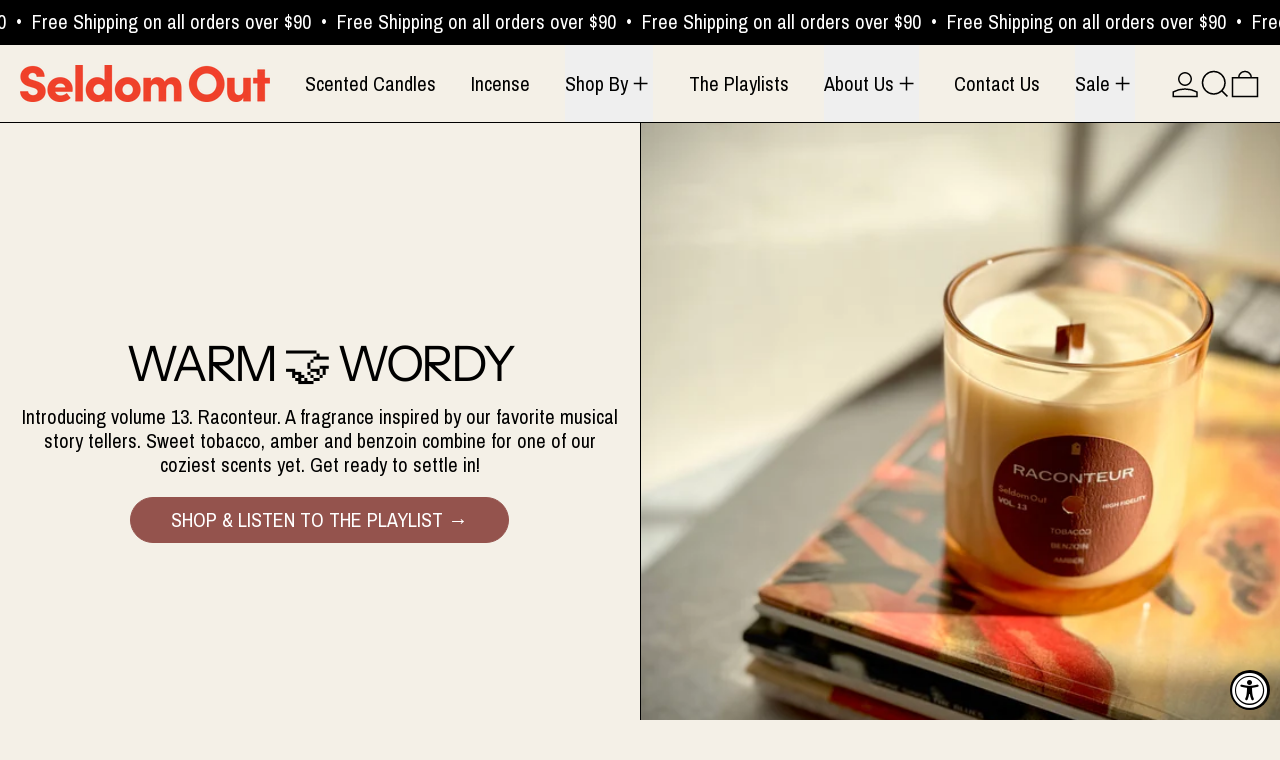

--- FILE ---
content_type: text/html; charset=utf-8
request_url: https://seldomout.com/
body_size: 35617
content:
<!doctype html>
<html class="no-js" lang="en">
  <head>
    <meta charset="utf-8">
    <meta http-equiv="X-UA-Compatible" content="IE=edge">
    <meta name="viewport" content="width=device-width,initial-scale=1">
    <meta name="theme-color" content="">
    <link rel="canonical" href="https://seldomout.com/">
    <link rel="preconnect" href="https://cdn.shopify.com" crossorigin><link
        rel="icon"
        type="image/png"
        href="//seldomout.com/cdn/shop/files/Untitled_design_1.svg?crop=center&height=32&v=1720454960&width=32"
      ><link rel="preconnect" href="https://fonts.shopifycdn.com" crossorigin><title>
      Music Inspired Candles with Playlists by Seldom Out

        &ndash; SELDOM OUT</title>

    
      <meta name="description" content="Olfactory observations on music and nostalgia. Hand-poured candles &amp; scented goods inspired by the mood-bending, experience-making, magic of music. Made with an 100% coconut &amp; soy wax blend, phthalate free fragrances &amp; wood wicks. Vegan friendly &amp; Cruelty free. Woman owned and independently operated.">
    

    
<script async crossorigin fetchpriority="high" src="/cdn/shopifycloud/importmap-polyfill/es-modules-shim.2.4.0.js"></script>
<script type="esms-options">
  {
    "noLoadEventRetriggers": true
  }
</script>

<script type="importmap">
  {
    "imports": {
      "vendor": "//seldomout.com/cdn/shop/t/36/assets/vendor.bundle.min.js?v=124729801276099409011764622372",
      "deferrable-data": "//seldomout.com/cdn/shop/t/36/assets/deferrable-data.bundle.js?v=160370895301608380811764622372",
      "product": "//seldomout.com/cdn/shop/t/36/assets/island-product.bundle.js?v=16875237316760582051764622372",
      "quick-buy": "//seldomout.com/cdn/shop/t/36/assets/island-quick-buy.bundle.js?v=147469616221971819701764622372"
    }
  }
</script>


    <script>window.performance && window.performance.mark && window.performance.mark('shopify.content_for_header.start');</script><meta name="google-site-verification" content="jcFaDSydzKt-JU53GIUdNC0Vw3atz19KT93dcbeAeKM">
<meta name="facebook-domain-verification" content="8efdjyi3w7p1tsvqc8pq8taa4nfqtd">
<meta id="shopify-digital-wallet" name="shopify-digital-wallet" content="/59322695887/digital_wallets/dialog">
<meta name="shopify-checkout-api-token" content="7ac0164303581950a4d29a1eeab81106">
<script async="async" src="/checkouts/internal/preloads.js?locale=en-US"></script>
<link rel="preconnect" href="https://shop.app" crossorigin="anonymous">
<script async="async" src="https://shop.app/checkouts/internal/preloads.js?locale=en-US&shop_id=59322695887" crossorigin="anonymous"></script>
<script id="apple-pay-shop-capabilities" type="application/json">{"shopId":59322695887,"countryCode":"US","currencyCode":"USD","merchantCapabilities":["supports3DS"],"merchantId":"gid:\/\/shopify\/Shop\/59322695887","merchantName":"SELDOM OUT","requiredBillingContactFields":["postalAddress","email","phone"],"requiredShippingContactFields":["postalAddress","email","phone"],"shippingType":"shipping","supportedNetworks":["visa","masterCard","discover","elo","jcb"],"total":{"type":"pending","label":"SELDOM OUT","amount":"1.00"},"shopifyPaymentsEnabled":true,"supportsSubscriptions":true}</script>
<script id="shopify-features" type="application/json">{"accessToken":"7ac0164303581950a4d29a1eeab81106","betas":["rich-media-storefront-analytics"],"domain":"seldomout.com","predictiveSearch":true,"shopId":59322695887,"locale":"en"}</script>
<script>var Shopify = Shopify || {};
Shopify.shop = "some-other-candle-co.myshopify.com";
Shopify.locale = "en";
Shopify.currency = {"active":"USD","rate":"1.0"};
Shopify.country = "US";
Shopify.theme = {"name":"Publish 12\/03\/2025","id":134410961103,"schema_name":"Baseline","schema_version":"4.0.0","theme_store_id":910,"role":"main"};
Shopify.theme.handle = "null";
Shopify.theme.style = {"id":null,"handle":null};
Shopify.cdnHost = "seldomout.com/cdn";
Shopify.routes = Shopify.routes || {};
Shopify.routes.root = "/";</script>
<script type="module">!function(o){(o.Shopify=o.Shopify||{}).modules=!0}(window);</script>
<script>!function(o){function n(){var o=[];function n(){o.push(Array.prototype.slice.apply(arguments))}return n.q=o,n}var t=o.Shopify=o.Shopify||{};t.loadFeatures=n(),t.autoloadFeatures=n()}(window);</script>
<script>
  window.ShopifyPay = window.ShopifyPay || {};
  window.ShopifyPay.apiHost = "shop.app\/pay";
  window.ShopifyPay.redirectState = null;
</script>
<script id="shop-js-analytics" type="application/json">{"pageType":"index"}</script>
<script defer="defer" async type="module" src="//seldomout.com/cdn/shopifycloud/shop-js/modules/v2/client.init-shop-cart-sync_C5BV16lS.en.esm.js"></script>
<script defer="defer" async type="module" src="//seldomout.com/cdn/shopifycloud/shop-js/modules/v2/chunk.common_CygWptCX.esm.js"></script>
<script type="module">
  await import("//seldomout.com/cdn/shopifycloud/shop-js/modules/v2/client.init-shop-cart-sync_C5BV16lS.en.esm.js");
await import("//seldomout.com/cdn/shopifycloud/shop-js/modules/v2/chunk.common_CygWptCX.esm.js");

  window.Shopify.SignInWithShop?.initShopCartSync?.({"fedCMEnabled":true,"windoidEnabled":true});

</script>
<script>
  window.Shopify = window.Shopify || {};
  if (!window.Shopify.featureAssets) window.Shopify.featureAssets = {};
  window.Shopify.featureAssets['shop-js'] = {"shop-cart-sync":["modules/v2/client.shop-cart-sync_ZFArdW7E.en.esm.js","modules/v2/chunk.common_CygWptCX.esm.js"],"init-fed-cm":["modules/v2/client.init-fed-cm_CmiC4vf6.en.esm.js","modules/v2/chunk.common_CygWptCX.esm.js"],"shop-button":["modules/v2/client.shop-button_tlx5R9nI.en.esm.js","modules/v2/chunk.common_CygWptCX.esm.js"],"shop-cash-offers":["modules/v2/client.shop-cash-offers_DOA2yAJr.en.esm.js","modules/v2/chunk.common_CygWptCX.esm.js","modules/v2/chunk.modal_D71HUcav.esm.js"],"init-windoid":["modules/v2/client.init-windoid_sURxWdc1.en.esm.js","modules/v2/chunk.common_CygWptCX.esm.js"],"shop-toast-manager":["modules/v2/client.shop-toast-manager_ClPi3nE9.en.esm.js","modules/v2/chunk.common_CygWptCX.esm.js"],"init-shop-email-lookup-coordinator":["modules/v2/client.init-shop-email-lookup-coordinator_B8hsDcYM.en.esm.js","modules/v2/chunk.common_CygWptCX.esm.js"],"init-shop-cart-sync":["modules/v2/client.init-shop-cart-sync_C5BV16lS.en.esm.js","modules/v2/chunk.common_CygWptCX.esm.js"],"avatar":["modules/v2/client.avatar_BTnouDA3.en.esm.js"],"pay-button":["modules/v2/client.pay-button_FdsNuTd3.en.esm.js","modules/v2/chunk.common_CygWptCX.esm.js"],"init-customer-accounts":["modules/v2/client.init-customer-accounts_DxDtT_ad.en.esm.js","modules/v2/client.shop-login-button_C5VAVYt1.en.esm.js","modules/v2/chunk.common_CygWptCX.esm.js","modules/v2/chunk.modal_D71HUcav.esm.js"],"init-shop-for-new-customer-accounts":["modules/v2/client.init-shop-for-new-customer-accounts_ChsxoAhi.en.esm.js","modules/v2/client.shop-login-button_C5VAVYt1.en.esm.js","modules/v2/chunk.common_CygWptCX.esm.js","modules/v2/chunk.modal_D71HUcav.esm.js"],"shop-login-button":["modules/v2/client.shop-login-button_C5VAVYt1.en.esm.js","modules/v2/chunk.common_CygWptCX.esm.js","modules/v2/chunk.modal_D71HUcav.esm.js"],"init-customer-accounts-sign-up":["modules/v2/client.init-customer-accounts-sign-up_CPSyQ0Tj.en.esm.js","modules/v2/client.shop-login-button_C5VAVYt1.en.esm.js","modules/v2/chunk.common_CygWptCX.esm.js","modules/v2/chunk.modal_D71HUcav.esm.js"],"shop-follow-button":["modules/v2/client.shop-follow-button_Cva4Ekp9.en.esm.js","modules/v2/chunk.common_CygWptCX.esm.js","modules/v2/chunk.modal_D71HUcav.esm.js"],"checkout-modal":["modules/v2/client.checkout-modal_BPM8l0SH.en.esm.js","modules/v2/chunk.common_CygWptCX.esm.js","modules/v2/chunk.modal_D71HUcav.esm.js"],"lead-capture":["modules/v2/client.lead-capture_Bi8yE_yS.en.esm.js","modules/v2/chunk.common_CygWptCX.esm.js","modules/v2/chunk.modal_D71HUcav.esm.js"],"shop-login":["modules/v2/client.shop-login_D6lNrXab.en.esm.js","modules/v2/chunk.common_CygWptCX.esm.js","modules/v2/chunk.modal_D71HUcav.esm.js"],"payment-terms":["modules/v2/client.payment-terms_CZxnsJam.en.esm.js","modules/v2/chunk.common_CygWptCX.esm.js","modules/v2/chunk.modal_D71HUcav.esm.js"]};
</script>
<script>(function() {
  var isLoaded = false;
  function asyncLoad() {
    if (isLoaded) return;
    isLoaded = true;
    var urls = ["https:\/\/static.klaviyo.com\/onsite\/js\/klaviyo.js?company_id=S6Tukn\u0026shop=some-other-candle-co.myshopify.com","https:\/\/cdn-loyalty.yotpo.com\/loader\/1sPki4k85qW6mw-iQTQEtQ.js?shop=some-other-candle-co.myshopify.com"];
    for (var i = 0; i < urls.length; i++) {
      var s = document.createElement('script');
      s.type = 'text/javascript';
      s.async = true;
      s.src = urls[i];
      var x = document.getElementsByTagName('script')[0];
      x.parentNode.insertBefore(s, x);
    }
  };
  if(window.attachEvent) {
    window.attachEvent('onload', asyncLoad);
  } else {
    window.addEventListener('load', asyncLoad, false);
  }
})();</script>
<script id="__st">var __st={"a":59322695887,"offset":-21600,"reqid":"feae05f5-06fc-4bfd-8441-2acdf3b38534-1768789191","pageurl":"seldomout.com\/","u":"2c001475fe44","p":"home"};</script>
<script>window.ShopifyPaypalV4VisibilityTracking = true;</script>
<script id="captcha-bootstrap">!function(){'use strict';const t='contact',e='account',n='new_comment',o=[[t,t],['blogs',n],['comments',n],[t,'customer']],c=[[e,'customer_login'],[e,'guest_login'],[e,'recover_customer_password'],[e,'create_customer']],r=t=>t.map((([t,e])=>`form[action*='/${t}']:not([data-nocaptcha='true']) input[name='form_type'][value='${e}']`)).join(','),a=t=>()=>t?[...document.querySelectorAll(t)].map((t=>t.form)):[];function s(){const t=[...o],e=r(t);return a(e)}const i='password',u='form_key',d=['recaptcha-v3-token','g-recaptcha-response','h-captcha-response',i],f=()=>{try{return window.sessionStorage}catch{return}},m='__shopify_v',_=t=>t.elements[u];function p(t,e,n=!1){try{const o=window.sessionStorage,c=JSON.parse(o.getItem(e)),{data:r}=function(t){const{data:e,action:n}=t;return t[m]||n?{data:e,action:n}:{data:t,action:n}}(c);for(const[e,n]of Object.entries(r))t.elements[e]&&(t.elements[e].value=n);n&&o.removeItem(e)}catch(o){console.error('form repopulation failed',{error:o})}}const l='form_type',E='cptcha';function T(t){t.dataset[E]=!0}const w=window,h=w.document,L='Shopify',v='ce_forms',y='captcha';let A=!1;((t,e)=>{const n=(g='f06e6c50-85a8-45c8-87d0-21a2b65856fe',I='https://cdn.shopify.com/shopifycloud/storefront-forms-hcaptcha/ce_storefront_forms_captcha_hcaptcha.v1.5.2.iife.js',D={infoText:'Protected by hCaptcha',privacyText:'Privacy',termsText:'Terms'},(t,e,n)=>{const o=w[L][v],c=o.bindForm;if(c)return c(t,g,e,D).then(n);var r;o.q.push([[t,g,e,D],n]),r=I,A||(h.body.append(Object.assign(h.createElement('script'),{id:'captcha-provider',async:!0,src:r})),A=!0)});var g,I,D;w[L]=w[L]||{},w[L][v]=w[L][v]||{},w[L][v].q=[],w[L][y]=w[L][y]||{},w[L][y].protect=function(t,e){n(t,void 0,e),T(t)},Object.freeze(w[L][y]),function(t,e,n,w,h,L){const[v,y,A,g]=function(t,e,n){const i=e?o:[],u=t?c:[],d=[...i,...u],f=r(d),m=r(i),_=r(d.filter((([t,e])=>n.includes(e))));return[a(f),a(m),a(_),s()]}(w,h,L),I=t=>{const e=t.target;return e instanceof HTMLFormElement?e:e&&e.form},D=t=>v().includes(t);t.addEventListener('submit',(t=>{const e=I(t);if(!e)return;const n=D(e)&&!e.dataset.hcaptchaBound&&!e.dataset.recaptchaBound,o=_(e),c=g().includes(e)&&(!o||!o.value);(n||c)&&t.preventDefault(),c&&!n&&(function(t){try{if(!f())return;!function(t){const e=f();if(!e)return;const n=_(t);if(!n)return;const o=n.value;o&&e.removeItem(o)}(t);const e=Array.from(Array(32),(()=>Math.random().toString(36)[2])).join('');!function(t,e){_(t)||t.append(Object.assign(document.createElement('input'),{type:'hidden',name:u})),t.elements[u].value=e}(t,e),function(t,e){const n=f();if(!n)return;const o=[...t.querySelectorAll(`input[type='${i}']`)].map((({name:t})=>t)),c=[...d,...o],r={};for(const[a,s]of new FormData(t).entries())c.includes(a)||(r[a]=s);n.setItem(e,JSON.stringify({[m]:1,action:t.action,data:r}))}(t,e)}catch(e){console.error('failed to persist form',e)}}(e),e.submit())}));const S=(t,e)=>{t&&!t.dataset[E]&&(n(t,e.some((e=>e===t))),T(t))};for(const o of['focusin','change'])t.addEventListener(o,(t=>{const e=I(t);D(e)&&S(e,y())}));const B=e.get('form_key'),M=e.get(l),P=B&&M;t.addEventListener('DOMContentLoaded',(()=>{const t=y();if(P)for(const e of t)e.elements[l].value===M&&p(e,B);[...new Set([...A(),...v().filter((t=>'true'===t.dataset.shopifyCaptcha))])].forEach((e=>S(e,t)))}))}(h,new URLSearchParams(w.location.search),n,t,e,['guest_login'])})(!0,!0)}();</script>
<script integrity="sha256-4kQ18oKyAcykRKYeNunJcIwy7WH5gtpwJnB7kiuLZ1E=" data-source-attribution="shopify.loadfeatures" defer="defer" src="//seldomout.com/cdn/shopifycloud/storefront/assets/storefront/load_feature-a0a9edcb.js" crossorigin="anonymous"></script>
<script crossorigin="anonymous" defer="defer" src="//seldomout.com/cdn/shopifycloud/storefront/assets/shopify_pay/storefront-65b4c6d7.js?v=20250812"></script>
<script data-source-attribution="shopify.dynamic_checkout.dynamic.init">var Shopify=Shopify||{};Shopify.PaymentButton=Shopify.PaymentButton||{isStorefrontPortableWallets:!0,init:function(){window.Shopify.PaymentButton.init=function(){};var t=document.createElement("script");t.src="https://seldomout.com/cdn/shopifycloud/portable-wallets/latest/portable-wallets.en.js",t.type="module",document.head.appendChild(t)}};
</script>
<script data-source-attribution="shopify.dynamic_checkout.buyer_consent">
  function portableWalletsHideBuyerConsent(e){var t=document.getElementById("shopify-buyer-consent"),n=document.getElementById("shopify-subscription-policy-button");t&&n&&(t.classList.add("hidden"),t.setAttribute("aria-hidden","true"),n.removeEventListener("click",e))}function portableWalletsShowBuyerConsent(e){var t=document.getElementById("shopify-buyer-consent"),n=document.getElementById("shopify-subscription-policy-button");t&&n&&(t.classList.remove("hidden"),t.removeAttribute("aria-hidden"),n.addEventListener("click",e))}window.Shopify?.PaymentButton&&(window.Shopify.PaymentButton.hideBuyerConsent=portableWalletsHideBuyerConsent,window.Shopify.PaymentButton.showBuyerConsent=portableWalletsShowBuyerConsent);
</script>
<script data-source-attribution="shopify.dynamic_checkout.cart.bootstrap">document.addEventListener("DOMContentLoaded",(function(){function t(){return document.querySelector("shopify-accelerated-checkout-cart, shopify-accelerated-checkout")}if(t())Shopify.PaymentButton.init();else{new MutationObserver((function(e,n){t()&&(Shopify.PaymentButton.init(),n.disconnect())})).observe(document.body,{childList:!0,subtree:!0})}}));
</script>
<script id='scb4127' type='text/javascript' async='' src='https://seldomout.com/cdn/shopifycloud/privacy-banner/storefront-banner.js'></script><link id="shopify-accelerated-checkout-styles" rel="stylesheet" media="screen" href="https://seldomout.com/cdn/shopifycloud/portable-wallets/latest/accelerated-checkout-backwards-compat.css" crossorigin="anonymous">
<style id="shopify-accelerated-checkout-cart">
        #shopify-buyer-consent {
  margin-top: 1em;
  display: inline-block;
  width: 100%;
}

#shopify-buyer-consent.hidden {
  display: none;
}

#shopify-subscription-policy-button {
  background: none;
  border: none;
  padding: 0;
  text-decoration: underline;
  font-size: inherit;
  cursor: pointer;
}

#shopify-subscription-policy-button::before {
  box-shadow: none;
}

      </style>

<script>window.performance && window.performance.mark && window.performance.mark('shopify.content_for_header.end');</script>

    


  <link
    rel="preload"
    as="font"
    href="//seldomout.com/cdn/fonts/instrument_sans/instrumentsans_n4.db86542ae5e1596dbdb28c279ae6c2086c4c5bfa.woff2"
    type="font/woff2"
    crossorigin
  >



  <link
    rel="preload"
    as="font"
    href="//seldomout.com/cdn/fonts/archivo_narrow/archivonarrow_n4.5c3bab850a22055c235cf940f895d873a8689d70.woff2"
    type="font/woff2"
    crossorigin
  >



<style data-shopify>
  @font-face {
  font-family: "Archivo Narrow";
  font-weight: 400;
  font-style: normal;
  font-display: swap;
  src: url("//seldomout.com/cdn/fonts/archivo_narrow/archivonarrow_n4.5c3bab850a22055c235cf940f895d873a8689d70.woff2") format("woff2"),
       url("//seldomout.com/cdn/fonts/archivo_narrow/archivonarrow_n4.ea12dd22d3319d164475c1d047ae8f973041a9ff.woff") format("woff");
}

  @font-face {
  font-family: "Instrument Sans";
  font-weight: 400;
  font-style: normal;
  font-display: swap;
  src: url("//seldomout.com/cdn/fonts/instrument_sans/instrumentsans_n4.db86542ae5e1596dbdb28c279ae6c2086c4c5bfa.woff2") format("woff2"),
       url("//seldomout.com/cdn/fonts/instrument_sans/instrumentsans_n4.510f1b081e58d08c30978f465518799851ef6d8b.woff") format("woff");
}

@font-face {
  font-family: "Archivo Narrow";
  font-weight: 700;
  font-style: normal;
  font-display: swap;
  src: url("//seldomout.com/cdn/fonts/archivo_narrow/archivonarrow_n7.c049bee49aa92b4cfee86dd4e79c9194b8519e2b.woff2") format("woff2"),
       url("//seldomout.com/cdn/fonts/archivo_narrow/archivonarrow_n7.89eabe3e1f3044c02b965aa5ad3e57c9e898709d.woff") format("woff");
}
@font-face {
  font-family: "Archivo Narrow";
  font-weight: 400;
  font-style: italic;
  font-display: swap;
  src: url("//seldomout.com/cdn/fonts/archivo_narrow/archivonarrow_i4.59445c13f0e607542640c8a56f31dcd8ed680cfa.woff2") format("woff2"),
       url("//seldomout.com/cdn/fonts/archivo_narrow/archivonarrow_i4.bbf26c99347034f8df1f87b08c4a929cfc5255c8.woff") format("woff");
}
@font-face {
  font-family: "Archivo Narrow";
  font-weight: 700;
  font-style: italic;
  font-display: swap;
  src: url("//seldomout.com/cdn/fonts/archivo_narrow/archivonarrow_i7.394cd4c9437ad9084e13f72957e92bfbe366a689.woff2") format("woff2"),
       url("//seldomout.com/cdn/fonts/archivo_narrow/archivonarrow_i7.f7e98758eef2e613f5c757b5780e7f43b6bcf700.woff") format("woff");
}
@font-face {
  font-family: "Archivo Narrow";
  font-weight: 700;
  font-style: normal;
  font-display: swap;
  src: url("//seldomout.com/cdn/fonts/archivo_narrow/archivonarrow_n7.c049bee49aa92b4cfee86dd4e79c9194b8519e2b.woff2") format("woff2"),
       url("//seldomout.com/cdn/fonts/archivo_narrow/archivonarrow_n7.89eabe3e1f3044c02b965aa5ad3e57c9e898709d.woff") format("woff");
}
</style>

<style>:root {

      --font-size-xs: 0.64rem;
      --font-size-sm: 0.8rem;
      --font-size-base: 1rem;
      --font-size-lg: 1.25rem;
      --font-size-xl: 1.563rem;
      --font-size-2xl: 1.953rem;
      --font-size-3xl: 2.441rem;
      --font-size-4xl: 3.052rem;
      --font-size-5xl: 3.815rem;
      --font-size-6xl: 4.768rem;
      --font-size-7xl: 5.96rem;
      --font-size-8xl: 7.451rem;
      --font-size-9xl: 9.313rem;

      --type-scale-n-2: var(--font-size-xs);
      --type-scale-n-1: var(--font-size-sm);
      --type-scale-n0: var(--font-size-base);
      --type-scale-n1: var(--font-size-lg);
      --type-scale-n2: var(--font-size-xl);
      --type-scale-n3: var(--font-size-2xl);
      --type-scale-n4: var(--font-size-3xl);
      --type-scale-n5: var(--font-size-4xl);
      --type-scale-n6: var(--font-size-5xl);
      --type-scale-n7: var(--font-size-6xl);
      --type-scale-n8: var(--font-size-7xl);
      --type-scale-n9: var(--font-size-8xl);
      --type-scale-n10: var(--font-size-9xl);

      --base-font-size: 125.0%;
      --base-font-size-from-settings: 20;
      --base-line-height: 1.2;
      --heading-line-height: 0.9;

      font-size: var(--base-font-size);
      line-height: var(--base-line-height);

      --heading-font-stack: "Instrument Sans", sans-serif;
      --heading-font-weight: 400;
      --heading-font-style: normal;


      --body-font-stack: "Archivo Narrow", sans-serif;
      --body-font-weight: 400;
      --body-font-bold: FontDrop;
      --body-font-bold-italic: FontDrop;

      --color-gridline: 0 0 0;
      --gridline-width: 1px;

      --text-border-width: 1px;
      --checkbox-width: 1px;

      --font-heading: "Instrument Sans", sans-serif;
      --font-body: "Archivo Narrow", sans-serif;
      --font-body-weight: 400;
      --font-body-style: normal;
      --font-body-bold-weight: bold;

      --heading-letterspacing: -0.05em;
      --heading-capitalize: uppercase;
      --heading-decoration: none;

      --standard-heading-size: var(--type-scale-n2);
      --feature-heading-size: var(--type-scale-n3);
      --secondary-heading-size: var(--type-scale-n0);

      --body-copy-transform: none;

      --wrapperWidth: 100vw;
      --gutter: 1px;
      --rowHeight: calc((var(--wrapperWidth) - (11 * var(--gutter))) / 12);

      --global-scrolling-items-speed-multiplier: 1;

      --add-to-cart-button-height: 44px;
      --checkout-button-height: 44px;

      --spacing: 1rem;
      --spacing-double: 2rem;
      --spacing-half: 0.5rem;

      /* Equivalent to px-2 */
      --section-horizontal-spacing-mobile: 0.5rem;
      /* Equivalent to px-4 */
      --section-horizontal-spacing-desktop: 1rem;

      --section-horizontal-spacing: var(--section-horizontal-spacing-mobile);

      --icon-thickness: 1.5;

      /**
       * Buttons
       */
      --button-text-transform: uppercase;
      --button-after-content: '\00a0\2192';
      --button-border-radius: 9999px;

      /**
       * Links
       */
      --links-bottom-border-width: var(--text-border-width);
      --links-bottom-padding: 0.25rem;
      --links-text-transform: none;
      --links-after-content: '\00a0\2192';
      --links-before-content: '\2190\00a0';

      background-color: rgb(var(--color-scheme-background));
      color: rgb(var(--color-scheme-text));
    }

    @media (min-width: 1024px) {
      :root {
        --standard-heading-size: var(--type-scale-n4);
        --feature-heading-size: var(--type-scale-n6);
        --secondary-heading-size: var(--type-scale-n2);

        --section-horizontal-spacing: var(--section-horizontal-spacing-desktop);
      }
    }

    :root,
      
      [data-color-scheme="scheme1"] {
        --color-scheme-text: 0 0 0;
        --color-scheme-background: 244 240 231;
        --color-scheme-accent: 148 83 77;
        --color-scheme-accent-contrast:  255 255 255;
        --color-scheme-secondary: 0 0 0;
      }
  
      [data-color-scheme="scheme2"] {
        --color-scheme-text: 0 0 0;
        --color-scheme-background: 198 249 31;
        --color-scheme-accent: 255 255 255;
        --color-scheme-accent-contrast:  0 0 0;
        --color-scheme-secondary: 0 0 0;
      }
  
      [data-color-scheme="scheme3"] {
        --color-scheme-text: 252 252 252;
        --color-scheme-background: 0 0 0;
        --color-scheme-accent: 198 249 31;
        --color-scheme-accent-contrast:  255 255 255;
        --color-scheme-secondary: 252 252 252;
      }
  
      [data-color-scheme="scheme4"] {
        --color-scheme-text: 255 255 255;
        --color-scheme-background: 0 0 0;
        --color-scheme-accent: 255 255 255;
        --color-scheme-accent-contrast:  0 0 0;
        --color-scheme-secondary: 255 255 255;
      }
  
      [data-color-scheme="scheme5"] {
        --color-scheme-text: 0 0 0;
        --color-scheme-background: 255 255 255;
        --color-scheme-accent: 0 0 0;
        --color-scheme-accent-contrast:  255 255 255;
        --color-scheme-secondary: 0 0 0;
      }
  
      [data-color-scheme="scheme-21311389-c59c-4fdd-b725-c1d2556908f8"] {
        --color-scheme-text: 221 29 29;
        --color-scheme-background: 244 240 231;
        --color-scheme-accent: 120 234 60;
        --color-scheme-accent-contrast:  255 255 255;
        --color-scheme-secondary: 0 0 0;
      }
  
      [data-color-scheme="scheme-642b6f85-cd20-4c47-a54d-828266afdbed"] {
        --color-scheme-text: 148 83 77;
        --color-scheme-background: 244 240 231;
        --color-scheme-accent: 198 249 31;
        --color-scheme-accent-contrast:  255 255 255;
        --color-scheme-secondary: 0 0 0;
      }
  
      [data-color-scheme="scheme-ccf76428-78fc-49ae-99a0-18df2b90580c"] {
        --color-scheme-text: 0 0 0;
        --color-scheme-background: 244 240 231;
        --color-scheme-accent: 148 83 77;
        --color-scheme-accent-contrast:  255 255 255;
        --color-scheme-secondary: 0 0 0;
      }
  
      [data-color-scheme="scheme-fab08b59-0fd8-4833-891f-74ffc2d18d08"] {
        --color-scheme-text: 0 0 0;
        --color-scheme-background: 188 190 224;
        --color-scheme-accent: 148 83 77;
        --color-scheme-accent-contrast:  255 255 255;
        --color-scheme-secondary: 0 0 0;
      }
  
      [data-color-scheme="scheme-29c1c4ab-1fb7-4ff4-ae5f-ca02bb35e855"] {
        --color-scheme-text: 0 0 0;
        --color-scheme-background: 255 207 103;
        --color-scheme-accent: 148 83 77;
        --color-scheme-accent-contrast:  255 255 255;
        --color-scheme-secondary: 0 0 0;
      }
  
      [data-color-scheme="scheme-7ee4a492-0f8e-4dd6-ad34-fb080f670621"] {
        --color-scheme-text: 0 0 0;
        --color-scheme-background: 223 174 208;
        --color-scheme-accent: 148 83 77;
        --color-scheme-accent-contrast:  255 255 255;
        --color-scheme-secondary: 0 0 0;
      }
  
      [data-color-scheme="scheme-57b9a5a0-208e-4cbd-a0e8-9b7c1eeffb86"] {
        --color-scheme-text: 0 0 0;
        --color-scheme-background: 138 199 166;
        --color-scheme-accent: 148 83 77;
        --color-scheme-accent-contrast:  255 255 255;
        --color-scheme-secondary: 0 0 0;
      }
  
      [data-color-scheme="scheme-199b14c8-3fb2-4387-a683-6fdff333f06b"] {
        --color-scheme-text: 0 0 0;
        --color-scheme-background: 156 218 230;
        --color-scheme-accent: 148 83 77;
        --color-scheme-accent-contrast:  255 255 255;
        --color-scheme-secondary: 0 0 0;
      }
  
      [data-color-scheme="scheme-1b55a625-2703-4f04-a3ed-3e3cadbc3e17"] {
        --color-scheme-text: 0 0 0;
        --color-scheme-background: 233 195 161;
        --color-scheme-accent: 148 83 77;
        --color-scheme-accent-contrast:  255 255 255;
        --color-scheme-secondary: 0 0 0;
      }
  
      [data-color-scheme="scheme-69bcd66e-36bb-439b-9fdc-c33c8421b2ed"] {
        --color-scheme-text: 0 0 0;
        --color-scheme-background: 186 205 206;
        --color-scheme-accent: 148 83 77;
        --color-scheme-accent-contrast:  255 255 255;
        --color-scheme-secondary: 0 0 0;
      }
  
      [data-color-scheme="scheme-8f3ba356-9c91-4aba-b95d-192f33c0ceea"] {
        --color-scheme-text: 0 0 0;
        --color-scheme-background: 247 174 194;
        --color-scheme-accent: 148 83 77;
        --color-scheme-accent-contrast:  255 255 255;
        --color-scheme-secondary: 0 0 0;
      }
  
      [data-color-scheme="scheme-edd93216-a461-42c2-aa83-67889577ca92"] {
        --color-scheme-text: 0 0 0;
        --color-scheme-background: 202 227 172;
        --color-scheme-accent: 148 83 77;
        --color-scheme-accent-contrast:  255 255 255;
        --color-scheme-secondary: 0 0 0;
      }
  
      [data-color-scheme="scheme-b37479cb-383c-4199-98a0-97d226f21e40"] {
        --color-scheme-text: 0 0 0;
        --color-scheme-background: 250 189 185;
        --color-scheme-accent: 148 83 77;
        --color-scheme-accent-contrast:  255 255 255;
        --color-scheme-secondary: 0 0 0;
      }
  
      [data-color-scheme="scheme-d7df56c8-b03d-4bd1-aa77-6baf259e4edc"] {
        --color-scheme-text: 0 0 0;
        --color-scheme-background: 251 184 141;
        --color-scheme-accent: 148 83 77;
        --color-scheme-accent-contrast:  255 255 255;
        --color-scheme-secondary: 0 0 0;
      }
  
      [data-color-scheme="scheme-9aa1b552-3c99-49f9-9abe-545fedcc329c"] {
        --color-scheme-text: 0 0 0;
        --color-scheme-background: 244 240 231;
        --color-scheme-accent: 0 0 0;
        --color-scheme-accent-contrast:  244 240 231;
        --color-scheme-secondary: 0 0 0;
      }
  
      [data-color-scheme="scheme-c0cf729f-8321-48ab-a54f-2d0feb5db667"] {
        --color-scheme-text: 255 255 255;
        --color-scheme-background: 221 29 29;
        --color-scheme-accent: 255 255 255;
        --color-scheme-accent-contrast:  244 240 231;
        --color-scheme-secondary: 0 0 0;
      }
  

    [data-color-scheme] {
      --payment-terms-background-color: rgb(var(--color-scheme-background));

      --button-color-border: var(--color-scheme-accent);
      --button-color-background: var(--color-scheme-accent);
      --button-color-text: var(--color-scheme-accent-contrast);
      --button-color-border-hover: var(--color-scheme-text);
      --button-color-background-hover: var(--color-scheme-text);
      --button-color-text-hover: var(--color-scheme-background);
    }

    ::selection {
      background-color: rgb(var(--color-scheme-accent));
      color: rgb(var(--color-scheme-accent-contrast));
    }

    @keyframes scrolling-items {
      0% {
        transform: translate3d(0, 0, 0);
      }

      100% {
        transform: translate3d(-50%, 0, 0);
      }
    }
</style>

<style id="generated-critical-css">
image-with-placeholder{display:block}.theme-button,.theme-button--secondary{cursor:pointer;font-size:var(--font-size-base);line-height:var(--base-line-height);overflow-wrap:anywhere;padding:.5rem 2rem;text-transform:var(--button-text-transform);word-break:normal}.theme-button--secondary:after,.theme-button:after{--tw-content:var(--button-after-content);content:var(--tw-content)}.theme-button{--tw-border-opacity:1;--tw-bg-opacity:1;--tw-text-opacity:1;background-color:rgb(var(--button-color-background)/var(--tw-bg-opacity,1));border-color:rgb(var(--button-color-border)/var(--tw-border-opacity,1));border-radius:var(--button-border-radius);border-width:var(--text-border-width);color:rgb(var(--button-color-text)/var(--tw-text-opacity,1))}@media (hover:hover) and (pointer:fine){.theme-button:hover{--tw-border-opacity:1;--tw-bg-opacity:1;--tw-text-opacity:1;background-color:rgb(var(--button-color-background-hover)/var(--tw-bg-opacity,1));border-color:rgb(var(--button-color-border-hover)/var(--tw-border-opacity,1));color:rgb(var(--button-color-text-hover)/var(--tw-text-opacity,1))}}.theme-button--secondary{--tw-border-opacity:1;--tw-bg-opacity:1;--tw-text-opacity:1;background-color:rgb(var(--color-scheme-background)/var(--tw-bg-opacity,1));border-color:rgb(var(--color-scheme-text)/var(--tw-border-opacity,1));border-radius:var(--button-border-radius);border-width:var(--text-border-width);color:rgb(var(--color-scheme-text)/var(--tw-text-opacity,1))}[data-color-scheme] .theme-button--secondary.rte a:hover,[data-color-scheme].theme-button--secondary .rte a:hover,[data-color-scheme].theme-button--secondary.rte a:hover{color:rgb(var(--color-scheme-accent));text-decoration-color:rgb(var(--color-scheme-accent))}[data-color-scheme] .theme-button--secondary.rte blockquote,[data-color-scheme].theme-button--secondary .rte blockquote,[data-color-scheme].theme-button--secondary.rte blockquote{background:rgb(var(--color-scheme-text));color:rgb(var(--color-scheme-background))}@media (hover:hover) and (pointer:fine){.theme-button--secondary:hover{--tw-border-opacity:1;--tw-text-opacity:1;border-color:rgb(var(--color-scheme-accent)/var(--tw-border-opacity,1));color:rgb(var(--color-scheme-accent)/var(--tw-text-opacity,1))}}[data-shopify-xr-hidden]{display:none}.block{display:block}.inline-block{display:inline-block}.hidden{display:none}.shopify-payment-button__button--hidden{display:none!important}.splide:not(.is-active) .\[\.splide\:not\(\.is-active\)_\&\]\:pointer-events-none{pointer-events:none}.splide:not(.is-active) .\[\.splide\:not\(\.is-active\)_\&\]\:invisible{visibility:hidden}.splide:not(.is-active) .\[\.splide\:not\(\.is-active\)_\&\]\:\!flex{display:flex!important}.splide:not(.is-active) .\[\.splide\:not\(\.is-active\)_\&\]\:gap-gridline{gap:var(--gridline-width)}@media not all and (min-width:1024px){.splide:not(.is-active) .max-lg\:\[\.splide\:not\(\.is-active\)_\&\]\:hidden{display:none}}
</style>
<style id="manual-critical-css">
  html {
    background-color: rgb(var(--color-primary-background));
    color: rgb(var(--color-primary-text));
    font-size: var(--base-font-size);
    line-height: var(--base-line-height);
  }

  [x-cloak] {
    display: none;
  }

  data-island {
    display: block;
  }

  html.no-js [x-cloak].no-js-undo-cloak {
    display: revert;
  }

  body {
    display: flex;
    flex-direction: column;
    min-height: 100vh;
  }

  @media (min-width: 768px) {
    [md\:undo-x-cloak-block] {
      display: block;
    }
  }

  @media (max-width: 767px) {
    [max-md\:undo-x-cloak-block] {
      display: block;
    }
  }
</style>


    <link href="//seldomout.com/cdn/shop/t/36/assets/base.bundle.css?v=139135451651038960081764622372" rel="stylesheet" type="text/css" media="all" />


<meta property="og:site_name" content="SELDOM OUT">
<meta property="og:url" content="https://seldomout.com/">
<meta property="og:title" content="Music Inspired Candles with Playlists by Seldom Out">
<meta property="og:type" content="website">
<meta property="og:description" content="Olfactory observations on music and nostalgia. Hand-poured candles &amp; scented goods inspired by the mood-bending, experience-making, magic of music. Made with an 100% coconut &amp; soy wax blend, phthalate free fragrances &amp; wood wicks. Vegan friendly &amp; Cruelty free. Woman owned and independently operated."><meta property="og:image" content="http://seldomout.com/cdn/shop/files/Untitled_design_17.png?v=1729115250">
  <meta
    property="og:image:secure_url"
    content="https://seldomout.com/cdn/shop/files/Untitled_design_17.png?v=1729115250"
  >
  <meta property="og:image:width" content="1200">
  <meta property="og:image:height" content="628"><meta name="twitter:card" content="summary_large_image">
<meta name="twitter:title" content="Music Inspired Candles with Playlists by Seldom Out">
<meta name="twitter:description" content="Olfactory observations on music and nostalgia. Hand-poured candles &amp; scented goods inspired by the mood-bending, experience-making, magic of music. Made with an 100% coconut &amp; soy wax blend, phthalate free fragrances &amp; wood wicks. Vegan friendly &amp; Cruelty free. Woman owned and independently operated.">
<script>
  window.THEMENAME = 'Baseline';
  window.THEMEVERSION = '3.0.0';

  document.documentElement.className = document.documentElement.className.replace('no-js', 'js');

  function debounce(fn, wait) {
    let t;
    return (...args) => {
      clearTimeout(t);
      t = setTimeout(() => fn.apply(this, args), wait);
    };
  }

  window.theme = {
    strings: {
      loading: "Loading",
      itemCountOne: "{{ count }} item",
      itemCountOther: "{{ count }} items",
      addToCart: "Add to cart",
      soldOut: "Sold out",
      unavailable: "Unavailable",
      regularPrice: "Regular price",
      salePrice: "Sale price",
      sale: "Sale",
      unitPrice: "Unit price",
      unitPriceSeparator: "per",
      cartEmpty: "Your cart is currently empty.",
      cartCookies: "Enable cookies to use the shopping cart",
      update: "Update",
      quantity: "Quantity",
      discountedTotal: "Discounted total",
      regularTotal: "Regular total",
      priceColumn: "See Price column for discount details.",
      addedToCart: "Added to Cart!",
      cartError: "There was an error while updating your cart. Please try again.",
      cartAddError: "All {{ title }} are in your cart.",
      shippingCalculatorResultsTitleOne: "There is 1 rate:",
      shippingCalculatorResultsTitleMany: "There are {{ count }} rates:",
    },
    routes: {
      root_url: "\/",
      predictive_search_url: "\/search\/suggest",
      cart_url: "\/cart",
      cart_add_url: "\/cart\/add",
      cart_change_url: "\/cart\/change",
      cart_update_url: "\/cart\/update",
      cart_clear_url: "\/cart\/clear",
    },
    moneyFormat: "${{amount_no_decimals}}",
    moneyWithCurrencyFormat: "${{amount_no_decimals}} USD",
    get defaultMoneyFormat() {
      return this.moneyFormat;
    },
    cartItemCount: 0,
    settings: {
      cartType: "page",
      openDrawerOnAddToCart: true
    },
    info: {
      name: 'Baseline',
    }
  };
</script>
<script src="//seldomout.com/cdn/shop/t/36/assets/utils.js?v=84782252304122448471764622372" defer></script>
    <script src="//seldomout.com/cdn/shop/t/36/assets/images.js?v=56710371490645595961764622372" defer></script>
    <script>
      window.themeEventsDebugMode = false;
    </script>
    <script src="//seldomout.com/cdn/shop/t/36/assets/theme-events.js?v=133344252210966700221764622372" defer></script>

    

    
  <!-- BEGIN app block: shopify://apps/klaviyo-email-marketing-sms/blocks/klaviyo-onsite-embed/2632fe16-c075-4321-a88b-50b567f42507 -->












  <script async src="https://static.klaviyo.com/onsite/js/S6Tukn/klaviyo.js?company_id=S6Tukn"></script>
  <script>!function(){if(!window.klaviyo){window._klOnsite=window._klOnsite||[];try{window.klaviyo=new Proxy({},{get:function(n,i){return"push"===i?function(){var n;(n=window._klOnsite).push.apply(n,arguments)}:function(){for(var n=arguments.length,o=new Array(n),w=0;w<n;w++)o[w]=arguments[w];var t="function"==typeof o[o.length-1]?o.pop():void 0,e=new Promise((function(n){window._klOnsite.push([i].concat(o,[function(i){t&&t(i),n(i)}]))}));return e}}})}catch(n){window.klaviyo=window.klaviyo||[],window.klaviyo.push=function(){var n;(n=window._klOnsite).push.apply(n,arguments)}}}}();</script>

  




  <script>
    window.klaviyoReviewsProductDesignMode = false
  </script>







<!-- END app block --><!-- BEGIN app block: shopify://apps/yotpo-loyalty-rewards/blocks/loader-app-embed-block/2f9660df-5018-4e02-9868-ee1fb88d6ccd -->
    <script src="https://cdn-widgetsrepository.yotpo.com/v1/loader/1sPki4k85qW6mw-iQTQEtQ" async></script>




<!-- END app block --><!-- BEGIN app block: shopify://apps/yotpo-product-reviews/blocks/settings/eb7dfd7d-db44-4334-bc49-c893b51b36cf -->


  <script type="text/javascript" src="https://cdn-widgetsrepository.yotpo.com/v1/loader/mbeyN2n1ZCZoE4km8rS2XidQ5oopvdPwBrJTcv0b?languageCode=en" async></script>



  
<!-- END app block --><script src="https://cdn.shopify.com/extensions/019a0131-ca1b-7172-a6b1-2fadce39ca6e/accessibly-28/assets/acc-main.js" type="text/javascript" defer="defer"></script>
<link href="https://monorail-edge.shopifysvc.com" rel="dns-prefetch">
<script>(function(){if ("sendBeacon" in navigator && "performance" in window) {try {var session_token_from_headers = performance.getEntriesByType('navigation')[0].serverTiming.find(x => x.name == '_s').description;} catch {var session_token_from_headers = undefined;}var session_cookie_matches = document.cookie.match(/_shopify_s=([^;]*)/);var session_token_from_cookie = session_cookie_matches && session_cookie_matches.length === 2 ? session_cookie_matches[1] : "";var session_token = session_token_from_headers || session_token_from_cookie || "";function handle_abandonment_event(e) {var entries = performance.getEntries().filter(function(entry) {return /monorail-edge.shopifysvc.com/.test(entry.name);});if (!window.abandonment_tracked && entries.length === 0) {window.abandonment_tracked = true;var currentMs = Date.now();var navigation_start = performance.timing.navigationStart;var payload = {shop_id: 59322695887,url: window.location.href,navigation_start,duration: currentMs - navigation_start,session_token,page_type: "index"};window.navigator.sendBeacon("https://monorail-edge.shopifysvc.com/v1/produce", JSON.stringify({schema_id: "online_store_buyer_site_abandonment/1.1",payload: payload,metadata: {event_created_at_ms: currentMs,event_sent_at_ms: currentMs}}));}}window.addEventListener('pagehide', handle_abandonment_event);}}());</script>
<script id="web-pixels-manager-setup">(function e(e,d,r,n,o){if(void 0===o&&(o={}),!Boolean(null===(a=null===(i=window.Shopify)||void 0===i?void 0:i.analytics)||void 0===a?void 0:a.replayQueue)){var i,a;window.Shopify=window.Shopify||{};var t=window.Shopify;t.analytics=t.analytics||{};var s=t.analytics;s.replayQueue=[],s.publish=function(e,d,r){return s.replayQueue.push([e,d,r]),!0};try{self.performance.mark("wpm:start")}catch(e){}var l=function(){var e={modern:/Edge?\/(1{2}[4-9]|1[2-9]\d|[2-9]\d{2}|\d{4,})\.\d+(\.\d+|)|Firefox\/(1{2}[4-9]|1[2-9]\d|[2-9]\d{2}|\d{4,})\.\d+(\.\d+|)|Chrom(ium|e)\/(9{2}|\d{3,})\.\d+(\.\d+|)|(Maci|X1{2}).+ Version\/(15\.\d+|(1[6-9]|[2-9]\d|\d{3,})\.\d+)([,.]\d+|)( \(\w+\)|)( Mobile\/\w+|) Safari\/|Chrome.+OPR\/(9{2}|\d{3,})\.\d+\.\d+|(CPU[ +]OS|iPhone[ +]OS|CPU[ +]iPhone|CPU IPhone OS|CPU iPad OS)[ +]+(15[._]\d+|(1[6-9]|[2-9]\d|\d{3,})[._]\d+)([._]\d+|)|Android:?[ /-](13[3-9]|1[4-9]\d|[2-9]\d{2}|\d{4,})(\.\d+|)(\.\d+|)|Android.+Firefox\/(13[5-9]|1[4-9]\d|[2-9]\d{2}|\d{4,})\.\d+(\.\d+|)|Android.+Chrom(ium|e)\/(13[3-9]|1[4-9]\d|[2-9]\d{2}|\d{4,})\.\d+(\.\d+|)|SamsungBrowser\/([2-9]\d|\d{3,})\.\d+/,legacy:/Edge?\/(1[6-9]|[2-9]\d|\d{3,})\.\d+(\.\d+|)|Firefox\/(5[4-9]|[6-9]\d|\d{3,})\.\d+(\.\d+|)|Chrom(ium|e)\/(5[1-9]|[6-9]\d|\d{3,})\.\d+(\.\d+|)([\d.]+$|.*Safari\/(?![\d.]+ Edge\/[\d.]+$))|(Maci|X1{2}).+ Version\/(10\.\d+|(1[1-9]|[2-9]\d|\d{3,})\.\d+)([,.]\d+|)( \(\w+\)|)( Mobile\/\w+|) Safari\/|Chrome.+OPR\/(3[89]|[4-9]\d|\d{3,})\.\d+\.\d+|(CPU[ +]OS|iPhone[ +]OS|CPU[ +]iPhone|CPU IPhone OS|CPU iPad OS)[ +]+(10[._]\d+|(1[1-9]|[2-9]\d|\d{3,})[._]\d+)([._]\d+|)|Android:?[ /-](13[3-9]|1[4-9]\d|[2-9]\d{2}|\d{4,})(\.\d+|)(\.\d+|)|Mobile Safari.+OPR\/([89]\d|\d{3,})\.\d+\.\d+|Android.+Firefox\/(13[5-9]|1[4-9]\d|[2-9]\d{2}|\d{4,})\.\d+(\.\d+|)|Android.+Chrom(ium|e)\/(13[3-9]|1[4-9]\d|[2-9]\d{2}|\d{4,})\.\d+(\.\d+|)|Android.+(UC? ?Browser|UCWEB|U3)[ /]?(15\.([5-9]|\d{2,})|(1[6-9]|[2-9]\d|\d{3,})\.\d+)\.\d+|SamsungBrowser\/(5\.\d+|([6-9]|\d{2,})\.\d+)|Android.+MQ{2}Browser\/(14(\.(9|\d{2,})|)|(1[5-9]|[2-9]\d|\d{3,})(\.\d+|))(\.\d+|)|K[Aa][Ii]OS\/(3\.\d+|([4-9]|\d{2,})\.\d+)(\.\d+|)/},d=e.modern,r=e.legacy,n=navigator.userAgent;return n.match(d)?"modern":n.match(r)?"legacy":"unknown"}(),u="modern"===l?"modern":"legacy",c=(null!=n?n:{modern:"",legacy:""})[u],f=function(e){return[e.baseUrl,"/wpm","/b",e.hashVersion,"modern"===e.buildTarget?"m":"l",".js"].join("")}({baseUrl:d,hashVersion:r,buildTarget:u}),m=function(e){var d=e.version,r=e.bundleTarget,n=e.surface,o=e.pageUrl,i=e.monorailEndpoint;return{emit:function(e){var a=e.status,t=e.errorMsg,s=(new Date).getTime(),l=JSON.stringify({metadata:{event_sent_at_ms:s},events:[{schema_id:"web_pixels_manager_load/3.1",payload:{version:d,bundle_target:r,page_url:o,status:a,surface:n,error_msg:t},metadata:{event_created_at_ms:s}}]});if(!i)return console&&console.warn&&console.warn("[Web Pixels Manager] No Monorail endpoint provided, skipping logging."),!1;try{return self.navigator.sendBeacon.bind(self.navigator)(i,l)}catch(e){}var u=new XMLHttpRequest;try{return u.open("POST",i,!0),u.setRequestHeader("Content-Type","text/plain"),u.send(l),!0}catch(e){return console&&console.warn&&console.warn("[Web Pixels Manager] Got an unhandled error while logging to Monorail."),!1}}}}({version:r,bundleTarget:l,surface:e.surface,pageUrl:self.location.href,monorailEndpoint:e.monorailEndpoint});try{o.browserTarget=l,function(e){var d=e.src,r=e.async,n=void 0===r||r,o=e.onload,i=e.onerror,a=e.sri,t=e.scriptDataAttributes,s=void 0===t?{}:t,l=document.createElement("script"),u=document.querySelector("head"),c=document.querySelector("body");if(l.async=n,l.src=d,a&&(l.integrity=a,l.crossOrigin="anonymous"),s)for(var f in s)if(Object.prototype.hasOwnProperty.call(s,f))try{l.dataset[f]=s[f]}catch(e){}if(o&&l.addEventListener("load",o),i&&l.addEventListener("error",i),u)u.appendChild(l);else{if(!c)throw new Error("Did not find a head or body element to append the script");c.appendChild(l)}}({src:f,async:!0,onload:function(){if(!function(){var e,d;return Boolean(null===(d=null===(e=window.Shopify)||void 0===e?void 0:e.analytics)||void 0===d?void 0:d.initialized)}()){var d=window.webPixelsManager.init(e)||void 0;if(d){var r=window.Shopify.analytics;r.replayQueue.forEach((function(e){var r=e[0],n=e[1],o=e[2];d.publishCustomEvent(r,n,o)})),r.replayQueue=[],r.publish=d.publishCustomEvent,r.visitor=d.visitor,r.initialized=!0}}},onerror:function(){return m.emit({status:"failed",errorMsg:"".concat(f," has failed to load")})},sri:function(e){var d=/^sha384-[A-Za-z0-9+/=]+$/;return"string"==typeof e&&d.test(e)}(c)?c:"",scriptDataAttributes:o}),m.emit({status:"loading"})}catch(e){m.emit({status:"failed",errorMsg:(null==e?void 0:e.message)||"Unknown error"})}}})({shopId: 59322695887,storefrontBaseUrl: "https://seldomout.com",extensionsBaseUrl: "https://extensions.shopifycdn.com/cdn/shopifycloud/web-pixels-manager",monorailEndpoint: "https://monorail-edge.shopifysvc.com/unstable/produce_batch",surface: "storefront-renderer",enabledBetaFlags: ["2dca8a86"],webPixelsConfigList: [{"id":"226164943","configuration":"{\"tagID\":\"2614180945155\"}","eventPayloadVersion":"v1","runtimeContext":"STRICT","scriptVersion":"18031546ee651571ed29edbe71a3550b","type":"APP","apiClientId":3009811,"privacyPurposes":["ANALYTICS","MARKETING","SALE_OF_DATA"],"dataSharingAdjustments":{"protectedCustomerApprovalScopes":["read_customer_address","read_customer_email","read_customer_name","read_customer_personal_data","read_customer_phone"]}},{"id":"190677199","configuration":"{\"config\":\"{\\\"pixel_id\\\":\\\"G-SMRKH4MV1T\\\",\\\"target_country\\\":\\\"US\\\",\\\"gtag_events\\\":[{\\\"type\\\":\\\"search\\\",\\\"action_label\\\":[\\\"G-SMRKH4MV1T\\\",\\\"AW-11291777905\\\/UfcVCL69os4YEPG2q4gq\\\"]},{\\\"type\\\":\\\"begin_checkout\\\",\\\"action_label\\\":[\\\"G-SMRKH4MV1T\\\",\\\"AW-11291777905\\\/wPKYCMS9os4YEPG2q4gq\\\"]},{\\\"type\\\":\\\"view_item\\\",\\\"action_label\\\":[\\\"G-SMRKH4MV1T\\\",\\\"AW-11291777905\\\/sC-bCK-3os4YEPG2q4gq\\\",\\\"MC-M41Q80K0VK\\\"]},{\\\"type\\\":\\\"purchase\\\",\\\"action_label\\\":[\\\"G-SMRKH4MV1T\\\",\\\"AW-11291777905\\\/PXZbCKm3os4YEPG2q4gq\\\",\\\"MC-M41Q80K0VK\\\"]},{\\\"type\\\":\\\"page_view\\\",\\\"action_label\\\":[\\\"G-SMRKH4MV1T\\\",\\\"AW-11291777905\\\/Xx9hCKy3os4YEPG2q4gq\\\",\\\"MC-M41Q80K0VK\\\"]},{\\\"type\\\":\\\"add_payment_info\\\",\\\"action_label\\\":[\\\"G-SMRKH4MV1T\\\",\\\"AW-11291777905\\\/CI0rCMe9os4YEPG2q4gq\\\"]},{\\\"type\\\":\\\"add_to_cart\\\",\\\"action_label\\\":[\\\"G-SMRKH4MV1T\\\",\\\"AW-11291777905\\\/u4d2CMG9os4YEPG2q4gq\\\"]}],\\\"enable_monitoring_mode\\\":false}\"}","eventPayloadVersion":"v1","runtimeContext":"OPEN","scriptVersion":"b2a88bafab3e21179ed38636efcd8a93","type":"APP","apiClientId":1780363,"privacyPurposes":[],"dataSharingAdjustments":{"protectedCustomerApprovalScopes":["read_customer_address","read_customer_email","read_customer_name","read_customer_personal_data","read_customer_phone"]}},{"id":"158695631","configuration":"{\"pixel_id\":\"960571935826988\",\"pixel_type\":\"facebook_pixel\",\"metaapp_system_user_token\":\"-\"}","eventPayloadVersion":"v1","runtimeContext":"OPEN","scriptVersion":"ca16bc87fe92b6042fbaa3acc2fbdaa6","type":"APP","apiClientId":2329312,"privacyPurposes":["ANALYTICS","MARKETING","SALE_OF_DATA"],"dataSharingAdjustments":{"protectedCustomerApprovalScopes":["read_customer_address","read_customer_email","read_customer_name","read_customer_personal_data","read_customer_phone"]}},{"id":"shopify-app-pixel","configuration":"{}","eventPayloadVersion":"v1","runtimeContext":"STRICT","scriptVersion":"0450","apiClientId":"shopify-pixel","type":"APP","privacyPurposes":["ANALYTICS","MARKETING"]},{"id":"shopify-custom-pixel","eventPayloadVersion":"v1","runtimeContext":"LAX","scriptVersion":"0450","apiClientId":"shopify-pixel","type":"CUSTOM","privacyPurposes":["ANALYTICS","MARKETING"]}],isMerchantRequest: false,initData: {"shop":{"name":"SELDOM OUT","paymentSettings":{"currencyCode":"USD"},"myshopifyDomain":"some-other-candle-co.myshopify.com","countryCode":"US","storefrontUrl":"https:\/\/seldomout.com"},"customer":null,"cart":null,"checkout":null,"productVariants":[],"purchasingCompany":null},},"https://seldomout.com/cdn","fcfee988w5aeb613cpc8e4bc33m6693e112",{"modern":"","legacy":""},{"shopId":"59322695887","storefrontBaseUrl":"https:\/\/seldomout.com","extensionBaseUrl":"https:\/\/extensions.shopifycdn.com\/cdn\/shopifycloud\/web-pixels-manager","surface":"storefront-renderer","enabledBetaFlags":"[\"2dca8a86\"]","isMerchantRequest":"false","hashVersion":"fcfee988w5aeb613cpc8e4bc33m6693e112","publish":"custom","events":"[[\"page_viewed\",{}]]"});</script><script>
  window.ShopifyAnalytics = window.ShopifyAnalytics || {};
  window.ShopifyAnalytics.meta = window.ShopifyAnalytics.meta || {};
  window.ShopifyAnalytics.meta.currency = 'USD';
  var meta = {"page":{"pageType":"home","requestId":"feae05f5-06fc-4bfd-8441-2acdf3b38534-1768789191"}};
  for (var attr in meta) {
    window.ShopifyAnalytics.meta[attr] = meta[attr];
  }
</script>
<script class="analytics">
  (function () {
    var customDocumentWrite = function(content) {
      var jquery = null;

      if (window.jQuery) {
        jquery = window.jQuery;
      } else if (window.Checkout && window.Checkout.$) {
        jquery = window.Checkout.$;
      }

      if (jquery) {
        jquery('body').append(content);
      }
    };

    var hasLoggedConversion = function(token) {
      if (token) {
        return document.cookie.indexOf('loggedConversion=' + token) !== -1;
      }
      return false;
    }

    var setCookieIfConversion = function(token) {
      if (token) {
        var twoMonthsFromNow = new Date(Date.now());
        twoMonthsFromNow.setMonth(twoMonthsFromNow.getMonth() + 2);

        document.cookie = 'loggedConversion=' + token + '; expires=' + twoMonthsFromNow;
      }
    }

    var trekkie = window.ShopifyAnalytics.lib = window.trekkie = window.trekkie || [];
    if (trekkie.integrations) {
      return;
    }
    trekkie.methods = [
      'identify',
      'page',
      'ready',
      'track',
      'trackForm',
      'trackLink'
    ];
    trekkie.factory = function(method) {
      return function() {
        var args = Array.prototype.slice.call(arguments);
        args.unshift(method);
        trekkie.push(args);
        return trekkie;
      };
    };
    for (var i = 0; i < trekkie.methods.length; i++) {
      var key = trekkie.methods[i];
      trekkie[key] = trekkie.factory(key);
    }
    trekkie.load = function(config) {
      trekkie.config = config || {};
      trekkie.config.initialDocumentCookie = document.cookie;
      var first = document.getElementsByTagName('script')[0];
      var script = document.createElement('script');
      script.type = 'text/javascript';
      script.onerror = function(e) {
        var scriptFallback = document.createElement('script');
        scriptFallback.type = 'text/javascript';
        scriptFallback.onerror = function(error) {
                var Monorail = {
      produce: function produce(monorailDomain, schemaId, payload) {
        var currentMs = new Date().getTime();
        var event = {
          schema_id: schemaId,
          payload: payload,
          metadata: {
            event_created_at_ms: currentMs,
            event_sent_at_ms: currentMs
          }
        };
        return Monorail.sendRequest("https://" + monorailDomain + "/v1/produce", JSON.stringify(event));
      },
      sendRequest: function sendRequest(endpointUrl, payload) {
        // Try the sendBeacon API
        if (window && window.navigator && typeof window.navigator.sendBeacon === 'function' && typeof window.Blob === 'function' && !Monorail.isIos12()) {
          var blobData = new window.Blob([payload], {
            type: 'text/plain'
          });

          if (window.navigator.sendBeacon(endpointUrl, blobData)) {
            return true;
          } // sendBeacon was not successful

        } // XHR beacon

        var xhr = new XMLHttpRequest();

        try {
          xhr.open('POST', endpointUrl);
          xhr.setRequestHeader('Content-Type', 'text/plain');
          xhr.send(payload);
        } catch (e) {
          console.log(e);
        }

        return false;
      },
      isIos12: function isIos12() {
        return window.navigator.userAgent.lastIndexOf('iPhone; CPU iPhone OS 12_') !== -1 || window.navigator.userAgent.lastIndexOf('iPad; CPU OS 12_') !== -1;
      }
    };
    Monorail.produce('monorail-edge.shopifysvc.com',
      'trekkie_storefront_load_errors/1.1',
      {shop_id: 59322695887,
      theme_id: 134410961103,
      app_name: "storefront",
      context_url: window.location.href,
      source_url: "//seldomout.com/cdn/s/trekkie.storefront.cd680fe47e6c39ca5d5df5f0a32d569bc48c0f27.min.js"});

        };
        scriptFallback.async = true;
        scriptFallback.src = '//seldomout.com/cdn/s/trekkie.storefront.cd680fe47e6c39ca5d5df5f0a32d569bc48c0f27.min.js';
        first.parentNode.insertBefore(scriptFallback, first);
      };
      script.async = true;
      script.src = '//seldomout.com/cdn/s/trekkie.storefront.cd680fe47e6c39ca5d5df5f0a32d569bc48c0f27.min.js';
      first.parentNode.insertBefore(script, first);
    };
    trekkie.load(
      {"Trekkie":{"appName":"storefront","development":false,"defaultAttributes":{"shopId":59322695887,"isMerchantRequest":null,"themeId":134410961103,"themeCityHash":"14404474455481144121","contentLanguage":"en","currency":"USD","eventMetadataId":"08d55462-2898-407e-bde0-447c873cce08"},"isServerSideCookieWritingEnabled":true,"monorailRegion":"shop_domain","enabledBetaFlags":["65f19447"]},"Session Attribution":{},"S2S":{"facebookCapiEnabled":true,"source":"trekkie-storefront-renderer","apiClientId":580111}}
    );

    var loaded = false;
    trekkie.ready(function() {
      if (loaded) return;
      loaded = true;

      window.ShopifyAnalytics.lib = window.trekkie;

      var originalDocumentWrite = document.write;
      document.write = customDocumentWrite;
      try { window.ShopifyAnalytics.merchantGoogleAnalytics.call(this); } catch(error) {};
      document.write = originalDocumentWrite;

      window.ShopifyAnalytics.lib.page(null,{"pageType":"home","requestId":"feae05f5-06fc-4bfd-8441-2acdf3b38534-1768789191","shopifyEmitted":true});

      var match = window.location.pathname.match(/checkouts\/(.+)\/(thank_you|post_purchase)/)
      var token = match? match[1]: undefined;
      if (!hasLoggedConversion(token)) {
        setCookieIfConversion(token);
        
      }
    });


        var eventsListenerScript = document.createElement('script');
        eventsListenerScript.async = true;
        eventsListenerScript.src = "//seldomout.com/cdn/shopifycloud/storefront/assets/shop_events_listener-3da45d37.js";
        document.getElementsByTagName('head')[0].appendChild(eventsListenerScript);

})();</script>
  <script>
  if (!window.ga || (window.ga && typeof window.ga !== 'function')) {
    window.ga = function ga() {
      (window.ga.q = window.ga.q || []).push(arguments);
      if (window.Shopify && window.Shopify.analytics && typeof window.Shopify.analytics.publish === 'function') {
        window.Shopify.analytics.publish("ga_stub_called", {}, {sendTo: "google_osp_migration"});
      }
      console.error("Shopify's Google Analytics stub called with:", Array.from(arguments), "\nSee https://help.shopify.com/manual/promoting-marketing/pixels/pixel-migration#google for more information.");
    };
    if (window.Shopify && window.Shopify.analytics && typeof window.Shopify.analytics.publish === 'function') {
      window.Shopify.analytics.publish("ga_stub_initialized", {}, {sendTo: "google_osp_migration"});
    }
  }
</script>
<script
  defer
  src="https://seldomout.com/cdn/shopifycloud/perf-kit/shopify-perf-kit-3.0.4.min.js"
  data-application="storefront-renderer"
  data-shop-id="59322695887"
  data-render-region="gcp-us-central1"
  data-page-type="index"
  data-theme-instance-id="134410961103"
  data-theme-name="Baseline"
  data-theme-version="4.0.0"
  data-monorail-region="shop_domain"
  data-resource-timing-sampling-rate="10"
  data-shs="true"
  data-shs-beacon="true"
  data-shs-export-with-fetch="true"
  data-shs-logs-sample-rate="1"
  data-shs-beacon-endpoint="https://seldomout.com/api/collect"
></script>
</head>

  <body>
    <a class="skip-link" href="#MainContent">Skip to content</a>

    <!-- BEGIN sections: header-group -->
<div id="shopify-section-sections--16608288374991__announcement-bar" class="shopify-section shopify-section-group-header-group"><section
      id="sections--16608288374991__announcement-bar"
      class="border-b-gridline border-gridline-color bg-scheme-background text-scheme-text"
      role="complementary"
      data-color-scheme="scheme4"
    >





<div
  class="py-2 overflow-hidden"
>
    
  <scrolling-items-container class="block">
    <scrolling-items
      style="
        --base-scrolling-items-speed: 12s;
        --local-scrolling-items-speed-multiplier: 1;
        --scrolling-items-speed: calc(
            var(--base-scrolling-items-speed) * var(--global-scrolling-items-speed-multiplier) *
              var(--local-scrolling-items-speed-multiplier)
          );
        --scrolling-items-direction: normal;"
      class="block w-max whitespace-nowrap motion-safe:animate-[scrolling-items_var(--scrolling-items-speed)_linear_infinite_var(--scrolling-items-direction)] motion-safe:focus-within:[animation-play-state:paused] motion-safe:hover:[animation-play-state:paused]   motion-reduce:block motion-reduce:whitespace-normal motion-reduce:px-section-horizontal-spacing motion-reduce:text-center  motion-reduce:-translate-x-1/4"
    >
      <scrolling-items-surface class="flex flex-nowrap items-center">
        <scrolling-items-content class="grow-0 shrink-0 pl-1 lg:pl-2">Free Shipping on all orders over $90<span class="pl-1 lg:pl-2">&bullet;</span></scrolling-items-content>
          <noscript>
            
            
              <span class="motion-reduce:hidden grow-0 shrink-0 pl-1 lg:pl-2">Free Shipping on all orders over $90<span class="pl-1 lg:pl-2">&bullet;</span></span>
            
              <span class="motion-reduce:hidden grow-0 shrink-0 pl-1 lg:pl-2">Free Shipping on all orders over $90<span class="pl-1 lg:pl-2">&bullet;</span></span>
            
              <span class="motion-reduce:hidden grow-0 shrink-0 pl-1 lg:pl-2">Free Shipping on all orders over $90<span class="pl-1 lg:pl-2">&bullet;</span></span>
            
              <span class="motion-reduce:hidden grow-0 shrink-0 pl-1 lg:pl-2">Free Shipping on all orders over $90<span class="pl-1 lg:pl-2">&bullet;</span></span>
            
              <span class="motion-reduce:hidden grow-0 shrink-0 pl-1 lg:pl-2">Free Shipping on all orders over $90<span class="pl-1 lg:pl-2">&bullet;</span></span>
            
              <span class="motion-reduce:hidden grow-0 shrink-0 pl-1 lg:pl-2">Free Shipping on all orders over $90<span class="pl-1 lg:pl-2">&bullet;</span></span>
            
              <span class="motion-reduce:hidden grow-0 shrink-0 pl-1 lg:pl-2">Free Shipping on all orders over $90<span class="pl-1 lg:pl-2">&bullet;</span></span>
            
              <span class="motion-reduce:hidden grow-0 shrink-0 pl-1 lg:pl-2">Free Shipping on all orders over $90<span class="pl-1 lg:pl-2">&bullet;</span></span>
            
              <span class="motion-reduce:hidden grow-0 shrink-0 pl-1 lg:pl-2">Free Shipping on all orders over $90<span class="pl-1 lg:pl-2">&bullet;</span></span>
            
              <span class="motion-reduce:hidden grow-0 shrink-0 pl-1 lg:pl-2">Free Shipping on all orders over $90<span class="pl-1 lg:pl-2">&bullet;</span></span>
            
              <span class="motion-reduce:hidden grow-0 shrink-0 pl-1 lg:pl-2">Free Shipping on all orders over $90<span class="pl-1 lg:pl-2">&bullet;</span></span>
            
          </noscript>
      </scrolling-items-surface>
    </scrolling-items>
  </scrolling-items-container>

  
</div>
</section>
</div><div id="shopify-section-sections--16608288374991__header" class="shopify-section shopify-section-group-header-group section-header relative z-20">


<data-island
  x-data="Header"
  class="block"
  :class="{ 'is-stuck' : isStuck }"
  
  
  data-color-scheme="scheme-ccf76428-78fc-49ae-99a0-18df2b90580c"
  data-overlay-header-with-sticky="false"
  data-overlay-text-color-scheme="scheme4"
  id="sections--16608288374991__header"
  role="banner"
  data-theme-header
>
  
  <header
    x-ref="header"
    class="relative z-10 border-b-gridline border-gridline-color text-scheme-text  border-gridline-color bg-scheme-background"
    data-color-scheme="scheme-ccf76428-78fc-49ae-99a0-18df2b90580c"
  >
    <nav
      class="relative hidden lg:block"
      aria-label="Primary"
    >
      <div class="flex items-stretch px-section-horizontal-spacing justify-between flex-wrap ">
        <div class="flex items-stretch">
          
            <div class="flex">
              <a
    href="/"
    class="break-word my-auto inline-block py-4"
  >
    
      <h1 class="contents">
    
    
      <div class="max-w-[var(--logo-max-width)]">
        
<img
            src="//seldomout.com/cdn/shop/files/SeldomOut_logotype_teracotta.png?v=1720451958&width=250"
            srcset="//seldomout.com/cdn/shop/files/SeldomOut_logotype_teracotta.png?v=1720451958&width=180 180w,//seldomout.com/cdn/shop/files/SeldomOut_logotype_teracotta.png?v=1720451958&width=360 360w,//seldomout.com/cdn/shop/files/SeldomOut_logotype_teracotta.png?v=1720451958&width=540 540w,//seldomout.com/cdn/shop/files/SeldomOut_logotype_teracotta.png?v=1720451958&width=250 250w,//seldomout.com/cdn/shop/files/SeldomOut_logotype_teracotta.png?v=1720451958&width=500 500w,//seldomout.com/cdn/shop/files/SeldomOut_logotype_teracotta.png?v=1720451958&width=750 750w
            "
            width="1523"
            height="226"
            loading="eager"
            
              sizes="(min-width: 1024px) 250px, 180px"
            
            alt="SELDOM OUT"
            
          >
        

        
      </div>
    
    
      </h1>
    
  </a>
            </div>
          
          
        </div>

        
          

      <a
        
        class="flex py-4 relative self-stretch inline-flex flex-col"
        href="/collections/seldom-out-scented-candles"
      >
        <span class="m-auto inline-block">Scented Candles</span></a>
    


      <a
        
        class="flex py-4 relative self-stretch inline-flex flex-col"
        href="/collections/incense"
      >
        <span class="m-auto inline-block">Incense</span></a>
    
<data-island
        x-data="{ expanded: false }"
        @focusout="if ($event.relatedTarget && !$el.contains($event.relatedTarget)) expanded = false"
        class="no-js-focus-wrapper flex self-stretch"
      >
        <button
          class="inline-flex py-4 items-center"
          @click="expanded = !expanded"
          :aria-expanded="expanded ? true : 'false'"
          aria-controls="menu0"
        >
          <span class="inline-block pr-1">Shop By</span><span
              class="mr-1 inline-block h-3 w-3 origin-center align-middle"
              x-show="!expanded"
            ><svg
  class="theme-icon"
  xmlns="http://www.w3.org/2000/svg"
  fill="none"
  viewBox="0 0 24 24"
>
  <path stroke="currentColor" d="M12 1v22M1 12h22" vector-effect="non-scaling-stroke"/>
</svg>
</span>
            <span
              class="mr-1 inline-block h-3 w-3 origin-center align-middle"
              x-show="expanded"
              style="display: none;"
            ><svg
  class="theme-icon"
  xmlns="http://www.w3.org/2000/svg"
  fill="none"
  viewBox="0 0 24 24"
>
  <path stroke="currentColor" d="M1 12h22" vector-effect="non-scaling-stroke"/>
</svg>
</span></button>
        <div
          id="menu0"
          class="no-js-focus-container absolute bottom-auto left-0 top-full z-20 w-full border-y-gridline border-gridline-color bg-scheme-background text-scheme-text"
          x-cloak
          x-show="expanded"
          x-transition:enter="transition ease duration-200 motion-reduce:duration-0"
          x-transition:enter-start="opacity-0"
          x-transition:enter-end="opacity-100"
          x-transition:leave="transition ease duration-200 motion-reduce:duration-0"
          x-transition:leave-start="opacity-100"
          x-transition:leave-end="opacity-0"
          @click.outside.prevent="expanded = false"
          data-color-scheme=""
        >
          <div class=" text-left"><div class="grid gap-gutter bg-gridline-color grid-cols-4">
                
                



<div class="bg-scheme-background px-section-horizontal-spacing py-section-vertical-spacing text-scheme-text">
              <h2 class="font-heading mb-2">
                
                <span class="inline-block py-1">
                  Scent Strength
                </span>
                
              </h2>
              <ul><li class="">
                    <a
                      
                      class="inline-block py-1"
                      href="/collections/bold-encompassing"
                    >Bold / Encompassing</a>
                  </li><li class="">
                    <a
                      
                      class="inline-block py-1"
                      href="/collections/light-airy"
                    >Light / Delicate</a>
                  </li></ul>
            </div><div class="bg-scheme-background px-section-horizontal-spacing py-section-vertical-spacing text-scheme-text">
              <h2 class="font-heading mb-2">
                
                <span class="inline-block py-1">
                  Mood
                </span>
                
              </h2>
              <ul><li class="">
                    <a
                      
                      class="inline-block py-1"
                      href="/collections/calming"
                    >Calming</a>
                  </li><li class="">
                    <a
                      
                      class="inline-block py-1"
                      href="/collections/comforting"
                    >Comforting</a>
                  </li><li class="">
                    <a
                      
                      class="inline-block py-1"
                      href="/collections/sultry"
                    >Sultry</a>
                  </li><li class="">
                    <a
                      
                      class="inline-block py-1"
                      href="/collections/uplifting"
                    >Uplifting</a>
                  </li></ul>
            </div><div class="bg-scheme-background px-section-horizontal-spacing py-section-vertical-spacing text-scheme-text">
              <h2 class="font-heading mb-2">
                
                <span class="inline-block py-1">
                  Fragrance Family
                </span>
                
              </h2>
              <ul><li class="">
                    <a
                      
                      class="inline-block py-1"
                      href="/collections/green-herbaceous"
                    >Fresh</a>
                  </li><li class="">
                    <a
                      
                      class="inline-block py-1"
                      href="/collections/floral-fruity"
                    >Floral</a>
                  </li><li class="">
                    <a
                      
                      class="inline-block py-1"
                      href="/collections/gourmand-spice"
                    >Spice</a>
                  </li><li class="">
                    <a
                      
                      class="inline-block py-1"
                      href="/collections/earthy-woodsy"
                    >Woods</a>
                  </li><li class="">
                    <a
                      
                      class="inline-block py-1"
                      href="/collections/seasonals"
                    >Seasonals</a>
                  </li></ul>
            </div><div class="bg-scheme-background px-section-horizontal-spacing py-section-vertical-spacing text-scheme-text">
              <h2 class="font-heading mb-2">
                
                <span class="inline-block py-1">
                  Genre
                </span>
                
              </h2>
              <ul><li class="">
                    <a
                      
                      class="inline-block py-1"
                      href="/collections/dreamwave-shoegaze"
                    >Dream Pop / Shoegaze</a>
                  </li><li class="">
                    <a
                      
                      class="inline-block py-1"
                      href="/collections/eclectic"
                    >Eclectic</a>
                  </li><li class="">
                    <a
                      
                      class="inline-block py-1"
                      href="/collections/house-dance-disco"
                    >House / Dance / Disco</a>
                  </li><li class="">
                    <a
                      
                      class="inline-block py-1"
                      href="/collections/soul-blues"
                    >Soul / Blues</a>
                  </li><li class="">
                    <a
                      
                      class="inline-block py-1"
                      href="/collections/90s-alternative"
                    >90's / Alternative</a>
                  </li></ul>
            </div>
</div></div>
        </div>
      </data-island>



      <a
        
        class="flex py-4 relative self-stretch inline-flex flex-col"
        href="/pages/the-playlists"
      >
        <span class="m-auto inline-block">The Playlists</span></a>
    
<data-island
        x-data="{ expanded: false }"
        @focusout="if ($event.relatedTarget && !$el.contains($event.relatedTarget)) expanded = false"
        class="no-js-focus-wrapper flex self-stretch"
      >
        <button
          class="inline-flex py-4 items-center"
          @click="expanded = !expanded"
          :aria-expanded="expanded ? true : 'false'"
          aria-controls="menu1"
        >
          <span class="inline-block pr-1">About Us</span><span
              class="mr-1 inline-block h-3 w-3 origin-center align-middle"
              x-show="!expanded"
            ><svg
  class="theme-icon"
  xmlns="http://www.w3.org/2000/svg"
  fill="none"
  viewBox="0 0 24 24"
>
  <path stroke="currentColor" d="M12 1v22M1 12h22" vector-effect="non-scaling-stroke"/>
</svg>
</span>
            <span
              class="mr-1 inline-block h-3 w-3 origin-center align-middle"
              x-show="expanded"
              style="display: none;"
            ><svg
  class="theme-icon"
  xmlns="http://www.w3.org/2000/svg"
  fill="none"
  viewBox="0 0 24 24"
>
  <path stroke="currentColor" d="M1 12h22" vector-effect="non-scaling-stroke"/>
</svg>
</span></button>
        <div
          id="menu1"
          class="no-js-focus-container absolute bottom-auto left-0 top-full z-20 w-full border-y-gridline border-gridline-color bg-scheme-background text-scheme-text"
          x-cloak
          x-show="expanded"
          x-transition:enter="transition ease duration-200 motion-reduce:duration-0"
          x-transition:enter-start="opacity-0"
          x-transition:enter-end="opacity-100"
          x-transition:leave="transition ease duration-200 motion-reduce:duration-0"
          x-transition:leave-start="opacity-100"
          x-transition:leave-end="opacity-0"
          @click.outside.prevent="expanded = false"
          data-color-scheme=""
        >
          <div class="px-section-horizontal-spacing text-left"><ul class="flex gap-4 py-4 justify-start">
                

<li>
            <a
              
              class="inline-block py-4"
              href="/pages/about-us"
            >The Story</a>
          </li><li>
            <a
              
              class="inline-block py-4"
              href="/pages/sustainability"
            >Sustainability</a>
          </li>
              </ul></div>
        </div>
      </data-island>



      <a
        
        class="flex py-4 relative self-stretch inline-flex flex-col"
        href="/pages/contact-us"
      >
        <span class="m-auto inline-block">Contact Us</span></a>
    
<data-island
        x-data="{ expanded: false }"
        @focusout="if ($event.relatedTarget && !$el.contains($event.relatedTarget)) expanded = false"
        class="no-js-focus-wrapper flex self-stretch"
      >
        <button
          class="inline-flex py-4 items-center"
          @click="expanded = !expanded"
          :aria-expanded="expanded ? true : 'false'"
          aria-controls="menu2"
        >
          <span class="inline-block pr-1">Sale</span><span
              class="mr-1 inline-block h-3 w-3 origin-center align-middle"
              x-show="!expanded"
            ><svg
  class="theme-icon"
  xmlns="http://www.w3.org/2000/svg"
  fill="none"
  viewBox="0 0 24 24"
>
  <path stroke="currentColor" d="M12 1v22M1 12h22" vector-effect="non-scaling-stroke"/>
</svg>
</span>
            <span
              class="mr-1 inline-block h-3 w-3 origin-center align-middle"
              x-show="expanded"
              style="display: none;"
            ><svg
  class="theme-icon"
  xmlns="http://www.w3.org/2000/svg"
  fill="none"
  viewBox="0 0 24 24"
>
  <path stroke="currentColor" d="M1 12h22" vector-effect="non-scaling-stroke"/>
</svg>
</span></button>
        <div
          id="menu2"
          class="no-js-focus-container absolute bottom-auto left-0 top-full z-20 w-full border-y-gridline border-gridline-color bg-scheme-background text-scheme-text"
          x-cloak
          x-show="expanded"
          x-transition:enter="transition ease duration-200 motion-reduce:duration-0"
          x-transition:enter-start="opacity-0"
          x-transition:enter-end="opacity-100"
          x-transition:leave="transition ease duration-200 motion-reduce:duration-0"
          x-transition:leave-start="opacity-100"
          x-transition:leave-end="opacity-0"
          @click.outside.prevent="expanded = false"
          data-color-scheme=""
        >
          <div class="px-section-horizontal-spacing text-left"><ul class="flex gap-4 py-4 justify-start">
                


<li>
            <a
              
              class="inline-block py-4"
              href="/collections/oops"
            >Oops!</a>
          </li><li>
            <a
              
              class="inline-block py-4"
              href="/collections/sale"
            >Uglies!</a>
          </li><li>
            <a
              
              class="inline-block py-4"
              href="/collections/sale-1"
            >Sale</a>
          </li>
              </ul></div>
        </div>
      </data-island>


        
<div class="flex items-stretch justify-end gap-x-4 text-right "><div class="flex items-stretch whitespace-nowrap">
              
    
      <a
        class="inline-flex py-4 h-full"
        href="/account/login"
      ><span class="sr-only">Log in</span>
          <span class="my-auto inline-block h-6 w-6 align-middle"><svg
  class="theme-icon"
  xmlns="http://www.w3.org/2000/svg"
  fill="none"
  viewBox="0 0 24 24"
>
  <path stroke="currentColor" d="M12 16a19.91 19.91 0 0 0-9.5 2.396V22h19v-3.604A19.91 19.91 0 0 0 12 16ZM7 8a5 5 0 1 0 10 0A5 5 0 0 0 7 8Z" vector-effect="non-scaling-stroke"/>
</svg>
</span></a>
    

            </div>
            <div class="flex items-stretch whitespace-nowrap">
              <data-island
  x-data="{ searchOpen: false }"
  class="contents"
>
  <a
    x-ref="searchToggle"
    @click.prevent="searchOpen = true"
    @keydown.space.prevent="searchOpen = true"
    class="inline-flex py-4 h-full"
    href="/search"
    :role="`button`"
  ><span class="sr-only">Search</span>
      <span class="my-auto inline-block h-6 w-6 align-middle"><svg
  class="theme-icon"
  xmlns="http://www.w3.org/2000/svg"
  fill="none"
  viewBox="0 0 24 24"
>
  <path stroke="currentColor" d="M2 11a9 9 0 1 0 18 0 9 9 0 0 0-18 0Zm15.364 6.364L22 22" vector-effect="non-scaling-stroke"/>
</svg>
</span></a>

  <data-island
    class="absolute z-20 border-y-gridline border-gridline-color bg-scheme-background px-section-horizontal-spacing py-2 text-scheme-text  w-full top-full bottom-auto left-0"
    x-cloak
    x-show="searchOpen"
    x-transition:enter="ease duration-200"
    x-transition:enter-start="opacity-0"
    x-transition:enter-end="opacity-100"
    x-transition:leave="ease duration-200"
    x-transition:leave-start="opacity-100"
    x-transition:leave-end="opacity-0"
    
      x-data="PredictiveSearch('product,collection,article,page,query')"
      x-trap.inert.noscroll="resultsOpen"
      @keyup="onKeyup"
      @keydown="onKeydown"
      @click.outside.prevent="close()"
      @keyup.escape.prevent.stop="close(true, $refs.searchToggle)"
      @focusin.window="( searchOpen && ! $root.contains($event.target) ) && close()"
      style="--results-height: calc(100vh - var(--header-group-height) - var(--search-bar-height) + var(--gridline-width));"
      src="//seldomout.com/cdn/shop/t/36/assets/island-predictive-search.bundle.js?v=181601895277339900721764622372"
    
    x-ref="searchComponent"
    data-color-scheme="scheme-ccf76428-78fc-49ae-99a0-18df2b90580c"
    on="idle"
  >
    <div
      class="w-full whitespace-normal"
    >
      <form
        action="/search"
        method="get"
        class="predictive-search-form input-group search"
        role="search"
      >
        <input type="hidden" name="options[prefix]" value="last"><label
          for="search-logo_left_menu_spread-desktop"
          class="hidden"
        >Submit</label>

        <div
          class="flex items-center justify-between"
        >
          <button
            class="mr-4 py-2"
            aria-label="Submit"
            type="submit"
          >
            <span class="inline-block h-6 w-6 align-middle"><svg
  class="theme-icon"
  xmlns="http://www.w3.org/2000/svg"
  fill="none"
  viewBox="0 0 24 24"
>
  <path stroke="currentColor" d="M2 11a9 9 0 1 0 18 0 9 9 0 0 0-18 0Zm15.364 6.364L22 22" vector-effect="non-scaling-stroke"/>
</svg>
</span>
            <span class="sr-only">Submit</span>
          </button>
          <input
            id="search-logo_left_menu_spread-desktop"
            type="search"
            name="q"
            value=""
            placeholder="Search"
            class="font-body block w-full bg-transparent placeholder-current"
            aria-label="Search"
            data-search-input
            
              :aria-expanded="resultsOpen"
              :aria-activedescendant="resultsOpen ? 'predictive-search-results' : false"
              aria-owns="predictive-search-results"
              aria-controls="predictive-search-results"
              aria-autocomplete="list"
              autocorrect="off"
              autocomplete="off"
              autocapitalize="off"
              spellcheck="false"
              x-ref="input"
              x-model.debounce.300="rawQuery"
              @focus="onFocus"
            
          >
          <button
            class="ml-4 py-2"
            
              @click="close()"
            
            type="button"
          >
            <span class="sr-only">Close</span>
            <span class="inline-block h-6 w-6 align-middle"><svg
  class="theme-icon"
  xmlns="http://www.w3.org/2000/svg"
  fill="none"
  viewBox="0 0 24 24"
>
  <path stroke="currentColor" d="m1.5 1.5 21 21m0-21-21 21" vector-effect="non-scaling-stroke"/>
</svg>
</span>
          </button>
        </div><div
            tabindex="-1"
            x-cloak
            class="predictive-search-results absolute left-0 right-0 top-[calc(100%_+_var(--gridline-width))] z-50 h-screen text-scheme-text transition-colors duration-300 ease-out"
          >
            <template x-if="loading">
              <div class="border-b-gridline border-gridline-color bg-scheme-background">
                <div
                  class="mx-auto py-6 text-center"
                >
                  <div>Loading&hellip;</div>
                </div>
              </div>
            </template>
            <template x-if="resultsOpen">
              <div
                x-show="!loading && resultsHTML && resultsOpen"
                class="px-section max-h-[--results-height] scroll-py-5 overflow-hidden overflow-y-auto border-b-gridline border-gridline-color bg-scheme-background"
                x-html-if-set="resultsHTML"
              ></div>
            </template>
          </div>
          <span
            class="predictive-search-status sr-only"
            role="status"
            aria-hidden="true"
          ></span></form>
    </div>
  </data-island>
</data-island>

            </div>
          

          <div class="flex items-stretch whitespace-nowrap">
            
  <a
    href="/cart"
    class="inline-flex py-4 h-full"
    
  ><div class="pointer-events-none relative my-auto align-middle">
        <span
          x-show="$store.cartCount.count > 0"
          class="absolute right-0 top-1 h-2 w-2 rounded-full bg-scheme-accent"
          data-color-scheme="scheme-ccf76428-78fc-49ae-99a0-18df2b90580c"
        ></span>
        <span class="inline-block h-6 w-6 fill-current align-top [&_*]:pointer-events-none"><svg
  class="theme-icon"
  xmlns="http://www.w3.org/2000/svg"
  fill="none"
  viewBox="0 0 24 24"
>
  <path stroke="currentColor" d="M2 7h20v15H2V7Zm15 0v-.2A4.8 4.8 0 0 0 12.2 2h-.4A4.8 4.8 0 0 0 7 6.8V7" vector-effect="non-scaling-stroke"/>
</svg>
</span>
        <span class="sr-only" x-text="$store.cartCount.countWithText()">
          
0 items
        </span>
      </div></a>
          </div>
        </div>
      </div>

      
    </nav>

    
    <nav
      aria-label="Header"
      class="lg:hidden"
    >
      <div class="flex items-center justify-between px-section-horizontal-spacing lg:relative">
        <div class="flex gap-2 items-center">
          
            <div>
              <a
    href="/"
    class="break-word my-auto inline-block py-4"
  >
    
      <h1 class="contents">
    
    
      <div class="max-w-[var(--logo-max-width)]">
        
<img
            src="//seldomout.com/cdn/shop/files/SeldomOut_logotype_teracotta.png?v=1720451958&width=250"
            srcset="//seldomout.com/cdn/shop/files/SeldomOut_logotype_teracotta.png?v=1720451958&width=180 180w,//seldomout.com/cdn/shop/files/SeldomOut_logotype_teracotta.png?v=1720451958&width=360 360w,//seldomout.com/cdn/shop/files/SeldomOut_logotype_teracotta.png?v=1720451958&width=540 540w,//seldomout.com/cdn/shop/files/SeldomOut_logotype_teracotta.png?v=1720451958&width=250 250w,//seldomout.com/cdn/shop/files/SeldomOut_logotype_teracotta.png?v=1720451958&width=500 500w,//seldomout.com/cdn/shop/files/SeldomOut_logotype_teracotta.png?v=1720451958&width=750 750w
            "
            width="1523"
            height="226"
            loading="eager"
            
              sizes="(min-width: 1024px) 250px, 180px"
            
            alt="SELDOM OUT"
            
          >
        

        
      </div>
    
    
      </h1>
    
  </a>
            </div>
          
          
        </div>

        

        <div class="flex justify-end gap-2 text-right">
          
            <button
    class="inline-block no-js:hidden py-4"
    :aria-expanded="$store.modals.leftDrawer.contents === 'sidebar'"
    @click="$store.modals.open('sidebar')"
  ><span class="sr-only pointer-events-none">Menu</span>
      <span class="pointer-events-none inline-block h-6 w-6 align-middle"><svg
  class="theme-icon"
  xmlns="http://www.w3.org/2000/svg"
  fill="none"
  viewBox="0 0 24 24"
>
  <path stroke="currentColor" d="M1 4.545h22M1 12h22M1 19.455h22" vector-effect="non-scaling-stroke"/>
</svg>
</span></button>
          

          

          
            <div class="whitespace-nowrap lg:ml-4">
              <data-island
  x-data="{ searchOpen: false }"
  class="contents"
>
  <a
    x-ref="searchToggle"
    @click.prevent="searchOpen = true"
    @keydown.space.prevent="searchOpen = true"
    class="inline-flex py-4 h-full"
    href="/search"
    :role="`button`"
  ><span class="sr-only">Search</span>
      <span class="my-auto inline-block h-6 w-6 align-middle"><svg
  class="theme-icon"
  xmlns="http://www.w3.org/2000/svg"
  fill="none"
  viewBox="0 0 24 24"
>
  <path stroke="currentColor" d="M2 11a9 9 0 1 0 18 0 9 9 0 0 0-18 0Zm15.364 6.364L22 22" vector-effect="non-scaling-stroke"/>
</svg>
</span></a>

  <data-island
    class="absolute z-20 border-y-gridline border-gridline-color bg-scheme-background px-section-horizontal-spacing py-2 text-scheme-text  w-full top-full bottom-auto left-0"
    x-cloak
    x-show="searchOpen"
    x-transition:enter="ease duration-200"
    x-transition:enter-start="opacity-0"
    x-transition:enter-end="opacity-100"
    x-transition:leave="ease duration-200"
    x-transition:leave-start="opacity-100"
    x-transition:leave-end="opacity-0"
    
      x-data="PredictiveSearch('product,collection,article,page,query')"
      x-trap.inert.noscroll="resultsOpen"
      @keyup="onKeyup"
      @keydown="onKeydown"
      @click.outside.prevent="close()"
      @keyup.escape.prevent.stop="close(true, $refs.searchToggle)"
      @focusin.window="( searchOpen && ! $root.contains($event.target) ) && close()"
      style="--results-height: calc(100vh - var(--header-group-height) - var(--search-bar-height) + var(--gridline-width));"
      src="//seldomout.com/cdn/shop/t/36/assets/island-predictive-search.bundle.js?v=181601895277339900721764622372"
    
    x-ref="searchComponent"
    data-color-scheme="scheme-ccf76428-78fc-49ae-99a0-18df2b90580c"
    on="idle"
  >
    <div
      class="w-full whitespace-normal"
    >
      <form
        action="/search"
        method="get"
        class="predictive-search-form input-group search"
        role="search"
      >
        <input type="hidden" name="options[prefix]" value="last"><label
          for="search-logo_left_menu_spread-mobile"
          class="hidden"
        >Submit</label>

        <div
          class="flex items-center justify-between"
        >
          <button
            class="mr-4 py-2"
            aria-label="Submit"
            type="submit"
          >
            <span class="inline-block h-6 w-6 align-middle"><svg
  class="theme-icon"
  xmlns="http://www.w3.org/2000/svg"
  fill="none"
  viewBox="0 0 24 24"
>
  <path stroke="currentColor" d="M2 11a9 9 0 1 0 18 0 9 9 0 0 0-18 0Zm15.364 6.364L22 22" vector-effect="non-scaling-stroke"/>
</svg>
</span>
            <span class="sr-only">Submit</span>
          </button>
          <input
            id="search-logo_left_menu_spread-mobile"
            type="search"
            name="q"
            value=""
            placeholder="Search"
            class="font-body block w-full bg-transparent placeholder-current"
            aria-label="Search"
            data-search-input
            
              :aria-expanded="resultsOpen"
              :aria-activedescendant="resultsOpen ? 'predictive-search-results' : false"
              aria-owns="predictive-search-results"
              aria-controls="predictive-search-results"
              aria-autocomplete="list"
              autocorrect="off"
              autocomplete="off"
              autocapitalize="off"
              spellcheck="false"
              x-ref="input"
              x-model.debounce.300="rawQuery"
              @focus="onFocus"
            
          >
          <button
            class="ml-4 py-2"
            
              @click="close()"
            
            type="button"
          >
            <span class="sr-only">Close</span>
            <span class="inline-block h-6 w-6 align-middle"><svg
  class="theme-icon"
  xmlns="http://www.w3.org/2000/svg"
  fill="none"
  viewBox="0 0 24 24"
>
  <path stroke="currentColor" d="m1.5 1.5 21 21m0-21-21 21" vector-effect="non-scaling-stroke"/>
</svg>
</span>
          </button>
        </div><div
            tabindex="-1"
            x-cloak
            class="predictive-search-results absolute left-0 right-0 top-[calc(100%_+_var(--gridline-width))] z-50 h-screen text-scheme-text transition-colors duration-300 ease-out"
          >
            <template x-if="loading">
              <div class="border-b-gridline border-gridline-color bg-scheme-background">
                <div
                  class="mx-auto py-6 text-center"
                >
                  <div>Loading&hellip;</div>
                </div>
              </div>
            </template>
            <template x-if="resultsOpen">
              <div
                x-show="!loading && resultsHTML && resultsOpen"
                class="px-section max-h-[--results-height] scroll-py-5 overflow-hidden overflow-y-auto border-b-gridline border-gridline-color bg-scheme-background"
                x-html-if-set="resultsHTML"
              ></div>
            </template>
          </div>
          <span
            class="predictive-search-status sr-only"
            role="status"
            aria-hidden="true"
          ></span></form>
    </div>
  </data-island>
</data-island>

            </div>
          
          <div class="whitespace-nowrap lg:ml-4">
            
  <a
    href="/cart"
    class="inline-flex py-4 h-full"
    
  ><div class="pointer-events-none relative my-auto align-middle">
        <span
          x-show="$store.cartCount.count > 0"
          class="absolute right-0 top-1 h-2 w-2 rounded-full bg-scheme-accent"
          data-color-scheme="scheme-ccf76428-78fc-49ae-99a0-18df2b90580c"
        ></span>
        <span class="inline-block h-6 w-6 fill-current align-top [&_*]:pointer-events-none"><svg
  class="theme-icon"
  xmlns="http://www.w3.org/2000/svg"
  fill="none"
  viewBox="0 0 24 24"
>
  <path stroke="currentColor" d="M2 7h20v15H2V7Zm15 0v-.2A4.8 4.8 0 0 0 12.2 2h-.4A4.8 4.8 0 0 0 7 6.8V7" vector-effect="non-scaling-stroke"/>
</svg>
</span>
        <span class="sr-only" x-text="$store.cartCount.countWithText()">
          
0 items
        </span>
      </div></a>
          </div>
        </div>
      </div>
    </nav>
  </header>
</data-island>
<noscript>
  <style data-shopify>
    .no-js-focus-wrapper:focus-within .no-js-focus-container {
      display: block !important;
    }

    </style>
</noscript>

<style data-shopify>
  

  :root {
    --sticky-header-height: 0;
  }

  #shopify-section-sections--16608288374991__header {
    --logo-max-width: 180px;
  }
  @media (min-width: 1024px) {
    #shopify-section-sections--16608288374991__header {
      --logo-max-width: 250px;
    }
  }
</style>




</div>
<!-- END sections: header-group -->
<div id="shopify-section-menu-drawer" class="shopify-section">

<data-island
  
    x-data
  
  x-init="initTeleport($root); $store.modals.register('sidebar', 'leftDrawer');"
  on="idle"
>
  <template data-should-teleport="#left-drawer-slot">
    <template
      id="sidebar"
      x-if="$store.modals.leftDrawer.contents === 'sidebar'"
    >
      
  <div
    
    data-modal-label="Menu"
  >
    <div class="sticky top-0 z-1 flex items-center justify-between border-b-gridline border-gridline-color px-section-horizontal-spacing py-4">
      <div aria-hidden="true">&nbsp;</div>
      <button
        @click.prevent="$store.modals.close('sidebar')"
        class="absolute right-0 top-0 block h-full"
        type="button"
      >
        <span class="sr-only">Close</span>
        <div class="my-auto mr-section-horizontal-spacing h-6 w-6"><svg
  class="theme-icon"
  xmlns="http://www.w3.org/2000/svg"
  fill="none"
  viewBox="0 0 24 24"
>
  <path stroke="currentColor" d="m1.5 1.5 21 21m0-21-21 21" vector-effect="non-scaling-stroke"/>
</svg>
</div>
      </button>
    </div>
    <nav
      
      aria-label="Primary"
    >
      <ul><li
            class="no-js-focus-wrapper break-word px-section-horizontal-spacing border-t-gridline border-gridline-color first-of-type:border-t-0"
          ><a class="inline-block py-4 w-full text-heading-standard" href="/collections/seldom-out-scented-candles">
                Scented Candles
              </a></li><li
            class="no-js-focus-wrapper break-word px-section-horizontal-spacing border-t-gridline border-gridline-color first-of-type:border-t-0"
          ><a class="inline-block py-4 w-full text-heading-standard" href="/collections/incense">
                Incense
              </a></li><li
            class="no-js-focus-wrapper break-word px-section-horizontal-spacing border-t-gridline border-gridline-color first-of-type:border-t-0"
          ><data-island class="contents" x-data="{ expanded: false }"><button
                  class="relative block w-full text-left inline-block py-4 w-full text-heading-standard ease pr-10 transition font-body"
                  x-bind:aria-expanded="expanded ? true : 'false'"
                  @click="expanded = ! expanded"
                  aria-controls="accordion0"
                >
                  Shop By
                  <span class="absolute right-0 top-1/2 flex h-6 w-6 -translate-y-1/2 transform items-center"><span
                        class="inline-block w-full origin-center"
                        x-show="!expanded"
                      ><svg
  class="theme-icon"
  xmlns="http://www.w3.org/2000/svg"
  fill="none"
  viewBox="0 0 24 24"
>
  <path stroke="currentColor" d="M12 1v22M1 12h22" vector-effect="non-scaling-stroke"/>
</svg>
</span>
                      <span
                        class="inline-block w-full origin-center"
                        x-show="expanded"
                        style="display: none;"
                      ><svg
  class="theme-icon"
  xmlns="http://www.w3.org/2000/svg"
  fill="none"
  viewBox="0 0 24 24"
>
  <path stroke="currentColor" d="M1 12h22" vector-effect="non-scaling-stroke"/>
</svg>
</span></span>
                </button>
                <ul
                  id="accordion0"
                  class="no-js-focus-container pb-2 pl-4"
                  x-show="expanded"
                  x-cloak
                ><li class="no-js-focus-wrapper"><data-island class="contents" x-data="{ expanded: false }" >
                          <button
                            class="relative w-full text-left inline-block py-1  pr-10"
                            x-bind:aria-expanded="expanded ? true : 'false'"
                            @click="expanded = ! expanded"
                            aria-controls="accordion1"
                          >
                            Scent Strength
                            <span class="absolute right-0 top-1/2 flex h-6 w-6 -translate-y-1/2 transform items-center"><span
                                  class="inline-block w-full origin-center"
                                  x-show="!expanded"
                                ><svg
  class="theme-icon"
  xmlns="http://www.w3.org/2000/svg"
  fill="none"
  viewBox="0 0 24 24"
>
  <path stroke="currentColor" d="M12 1v22M1 12h22" vector-effect="non-scaling-stroke"/>
</svg>
</span>
                                <span
                                  class="inline-block w-full origin-center"
                                  x-show="expanded"
                                  style="display: none;"
                                ><svg
  class="theme-icon"
  xmlns="http://www.w3.org/2000/svg"
  fill="none"
  viewBox="0 0 24 24"
>
  <path stroke="currentColor" d="M1 12h22" vector-effect="non-scaling-stroke"/>
</svg>
</span></span>
                          </button>
                          <ul
                            id="accordion1"
                            class="no-js-focus-container px-2 pb-2 pt-1"
                            x-show="expanded"
                            x-cloak
                          ><li>
                                <a
                                  class="inline-block py-1 "
                                  href="/collections/bold-encompassing"
                                >
                                  Bold / Encompassing
                                </a>
                              </li><li>
                                <a
                                  class="inline-block py-1 "
                                  href="/collections/light-airy"
                                >
                                  Light / Delicate
                                </a>
                              </li></ul>
                        </data-island></li><li class="no-js-focus-wrapper"><data-island class="contents" x-data="{ expanded: false }" >
                          <button
                            class="relative w-full text-left inline-block py-1  pr-10"
                            x-bind:aria-expanded="expanded ? true : 'false'"
                            @click="expanded = ! expanded"
                            aria-controls="accordion2"
                          >
                            Mood
                            <span class="absolute right-0 top-1/2 flex h-6 w-6 -translate-y-1/2 transform items-center"><span
                                  class="inline-block w-full origin-center"
                                  x-show="!expanded"
                                ><svg
  class="theme-icon"
  xmlns="http://www.w3.org/2000/svg"
  fill="none"
  viewBox="0 0 24 24"
>
  <path stroke="currentColor" d="M12 1v22M1 12h22" vector-effect="non-scaling-stroke"/>
</svg>
</span>
                                <span
                                  class="inline-block w-full origin-center"
                                  x-show="expanded"
                                  style="display: none;"
                                ><svg
  class="theme-icon"
  xmlns="http://www.w3.org/2000/svg"
  fill="none"
  viewBox="0 0 24 24"
>
  <path stroke="currentColor" d="M1 12h22" vector-effect="non-scaling-stroke"/>
</svg>
</span></span>
                          </button>
                          <ul
                            id="accordion2"
                            class="no-js-focus-container px-2 pb-2 pt-1"
                            x-show="expanded"
                            x-cloak
                          ><li>
                                <a
                                  class="inline-block py-1 "
                                  href="/collections/calming"
                                >
                                  Calming
                                </a>
                              </li><li>
                                <a
                                  class="inline-block py-1 "
                                  href="/collections/comforting"
                                >
                                  Comforting
                                </a>
                              </li><li>
                                <a
                                  class="inline-block py-1 "
                                  href="/collections/sultry"
                                >
                                  Sultry
                                </a>
                              </li><li>
                                <a
                                  class="inline-block py-1 "
                                  href="/collections/uplifting"
                                >
                                  Uplifting
                                </a>
                              </li></ul>
                        </data-island></li><li class="no-js-focus-wrapper"><data-island class="contents" x-data="{ expanded: false }" >
                          <button
                            class="relative w-full text-left inline-block py-1  pr-10"
                            x-bind:aria-expanded="expanded ? true : 'false'"
                            @click="expanded = ! expanded"
                            aria-controls="accordion3"
                          >
                            Fragrance Family
                            <span class="absolute right-0 top-1/2 flex h-6 w-6 -translate-y-1/2 transform items-center"><span
                                  class="inline-block w-full origin-center"
                                  x-show="!expanded"
                                ><svg
  class="theme-icon"
  xmlns="http://www.w3.org/2000/svg"
  fill="none"
  viewBox="0 0 24 24"
>
  <path stroke="currentColor" d="M12 1v22M1 12h22" vector-effect="non-scaling-stroke"/>
</svg>
</span>
                                <span
                                  class="inline-block w-full origin-center"
                                  x-show="expanded"
                                  style="display: none;"
                                ><svg
  class="theme-icon"
  xmlns="http://www.w3.org/2000/svg"
  fill="none"
  viewBox="0 0 24 24"
>
  <path stroke="currentColor" d="M1 12h22" vector-effect="non-scaling-stroke"/>
</svg>
</span></span>
                          </button>
                          <ul
                            id="accordion3"
                            class="no-js-focus-container px-2 pb-2 pt-1"
                            x-show="expanded"
                            x-cloak
                          ><li>
                                <a
                                  class="inline-block py-1 "
                                  href="/collections/green-herbaceous"
                                >
                                  Fresh
                                </a>
                              </li><li>
                                <a
                                  class="inline-block py-1 "
                                  href="/collections/floral-fruity"
                                >
                                  Floral
                                </a>
                              </li><li>
                                <a
                                  class="inline-block py-1 "
                                  href="/collections/gourmand-spice"
                                >
                                  Spice
                                </a>
                              </li><li>
                                <a
                                  class="inline-block py-1 "
                                  href="/collections/earthy-woodsy"
                                >
                                  Woods
                                </a>
                              </li><li>
                                <a
                                  class="inline-block py-1 "
                                  href="/collections/seasonals"
                                >
                                  Seasonals
                                </a>
                              </li></ul>
                        </data-island></li><li class="no-js-focus-wrapper"><data-island class="contents" x-data="{ expanded: false }" >
                          <button
                            class="relative w-full text-left inline-block py-1  pr-10"
                            x-bind:aria-expanded="expanded ? true : 'false'"
                            @click="expanded = ! expanded"
                            aria-controls="accordion4"
                          >
                            Genre
                            <span class="absolute right-0 top-1/2 flex h-6 w-6 -translate-y-1/2 transform items-center"><span
                                  class="inline-block w-full origin-center"
                                  x-show="!expanded"
                                ><svg
  class="theme-icon"
  xmlns="http://www.w3.org/2000/svg"
  fill="none"
  viewBox="0 0 24 24"
>
  <path stroke="currentColor" d="M12 1v22M1 12h22" vector-effect="non-scaling-stroke"/>
</svg>
</span>
                                <span
                                  class="inline-block w-full origin-center"
                                  x-show="expanded"
                                  style="display: none;"
                                ><svg
  class="theme-icon"
  xmlns="http://www.w3.org/2000/svg"
  fill="none"
  viewBox="0 0 24 24"
>
  <path stroke="currentColor" d="M1 12h22" vector-effect="non-scaling-stroke"/>
</svg>
</span></span>
                          </button>
                          <ul
                            id="accordion4"
                            class="no-js-focus-container px-2 pb-2 pt-1"
                            x-show="expanded"
                            x-cloak
                          ><li>
                                <a
                                  class="inline-block py-1 "
                                  href="/collections/dreamwave-shoegaze"
                                >
                                  Dream Pop / Shoegaze
                                </a>
                              </li><li>
                                <a
                                  class="inline-block py-1 "
                                  href="/collections/eclectic"
                                >
                                  Eclectic
                                </a>
                              </li><li>
                                <a
                                  class="inline-block py-1 "
                                  href="/collections/house-dance-disco"
                                >
                                  House / Dance / Disco
                                </a>
                              </li><li>
                                <a
                                  class="inline-block py-1 "
                                  href="/collections/soul-blues"
                                >
                                  Soul / Blues
                                </a>
                              </li><li>
                                <a
                                  class="inline-block py-1 "
                                  href="/collections/90s-alternative"
                                >
                                  90's / Alternative
                                </a>
                              </li></ul>
                        </data-island></li></ul>
              </data-island></li><li
            class="no-js-focus-wrapper break-word px-section-horizontal-spacing border-t-gridline border-gridline-color first-of-type:border-t-0"
          ><a class="inline-block py-4 w-full text-heading-standard" href="/pages/the-playlists">
                The Playlists
              </a></li><li
            class="no-js-focus-wrapper break-word px-section-horizontal-spacing border-t-gridline border-gridline-color first-of-type:border-t-0"
          ><data-island class="contents" x-data="{ expanded: false }"><button
                  class="relative block w-full text-left inline-block py-4 w-full text-heading-standard ease pr-10 transition font-body"
                  x-bind:aria-expanded="expanded ? true : 'false'"
                  @click="expanded = ! expanded"
                  aria-controls="accordion5"
                >
                  About Us
                  <span class="absolute right-0 top-1/2 flex h-6 w-6 -translate-y-1/2 transform items-center"><span
                        class="inline-block w-full origin-center"
                        x-show="!expanded"
                      ><svg
  class="theme-icon"
  xmlns="http://www.w3.org/2000/svg"
  fill="none"
  viewBox="0 0 24 24"
>
  <path stroke="currentColor" d="M12 1v22M1 12h22" vector-effect="non-scaling-stroke"/>
</svg>
</span>
                      <span
                        class="inline-block w-full origin-center"
                        x-show="expanded"
                        style="display: none;"
                      ><svg
  class="theme-icon"
  xmlns="http://www.w3.org/2000/svg"
  fill="none"
  viewBox="0 0 24 24"
>
  <path stroke="currentColor" d="M1 12h22" vector-effect="non-scaling-stroke"/>
</svg>
</span></span>
                </button>
                <ul
                  id="accordion5"
                  class="no-js-focus-container pb-2 pl-4"
                  x-show="expanded"
                  x-cloak
                ><li class="no-js-focus-wrapper"><a
                          class="inline-block py-1 "
                          href="/pages/about-us"
                        >
                          The Story
                        </a></li><li class="no-js-focus-wrapper"><a
                          class="inline-block py-1 "
                          href="/pages/sustainability"
                        >
                          Sustainability
                        </a></li></ul>
              </data-island></li><li
            class="no-js-focus-wrapper break-word px-section-horizontal-spacing border-t-gridline border-gridline-color first-of-type:border-t-0"
          ><a class="inline-block py-4 w-full text-heading-standard" href="/pages/contact-us">
                Contact Us
              </a></li><li
            class="no-js-focus-wrapper break-word px-section-horizontal-spacing border-t-gridline border-gridline-color first-of-type:border-t-0"
          ><data-island class="contents" x-data="{ expanded: false }"><button
                  class="relative block w-full text-left inline-block py-4 w-full text-heading-standard ease pr-10 transition font-body"
                  x-bind:aria-expanded="expanded ? true : 'false'"
                  @click="expanded = ! expanded"
                  aria-controls="accordion6"
                >
                  Sale
                  <span class="absolute right-0 top-1/2 flex h-6 w-6 -translate-y-1/2 transform items-center"><span
                        class="inline-block w-full origin-center"
                        x-show="!expanded"
                      ><svg
  class="theme-icon"
  xmlns="http://www.w3.org/2000/svg"
  fill="none"
  viewBox="0 0 24 24"
>
  <path stroke="currentColor" d="M12 1v22M1 12h22" vector-effect="non-scaling-stroke"/>
</svg>
</span>
                      <span
                        class="inline-block w-full origin-center"
                        x-show="expanded"
                        style="display: none;"
                      ><svg
  class="theme-icon"
  xmlns="http://www.w3.org/2000/svg"
  fill="none"
  viewBox="0 0 24 24"
>
  <path stroke="currentColor" d="M1 12h22" vector-effect="non-scaling-stroke"/>
</svg>
</span></span>
                </button>
                <ul
                  id="accordion6"
                  class="no-js-focus-container pb-2 pl-4"
                  x-show="expanded"
                  x-cloak
                ><li class="no-js-focus-wrapper"><a
                          class="inline-block py-1 "
                          href="/collections/oops"
                        >
                          Oops!
                        </a></li><li class="no-js-focus-wrapper"><a
                          class="inline-block py-1 "
                          href="/collections/sale"
                        >
                          Uglies!
                        </a></li><li class="no-js-focus-wrapper"><a
                          class="inline-block py-1 "
                          href="/collections/sale-1"
                        >
                          Sale
                        </a></li></ul>
              </data-island></li></ul>
    </nav>
    <div class="border-t-gridline border-gridline-color">
      <nav class="my-6" aria-label="Secondary">
        <ul></ul>
      </nav>

      

      
        <ul class="space-y-1 px-section-horizontal-spacing">
          
            <li>
              <a href="/account/login" id="customer_login_link">Log in</a>
            </li>
            <li>
              <a href="/account/register" id="customer_register_link">Create account</a>
            </li>
          
        </ul>
      
<form
          class="my-6 px-section-horizontal-spacing"
          action="/search"
          method="get"
          role="search"
        >
          <div class="flex w-full max-w-xs items-end">
            <label for="menu-drawer-search" class="sr-only">Search</label>
            <input
              class="min-w-0 flex-auto border-b-text border-current bg-transparent py-1.5 placeholder-current"
              id="menu-drawer-search"
              type="text"
              name="q"
              placeholder="Search"
            >
            <button
              class="px-1"
              type="submit"
            >
              <span class="inline-block h-6 w-6"><svg
  class="theme-icon"
  xmlns="http://www.w3.org/2000/svg"
  fill="none"
  viewBox="0 0 24 24"
>
  <path stroke="currentColor" d="M2 11a9 9 0 1 0 18 0 9 9 0 0 0-18 0Zm15.364 6.364L22 22" vector-effect="non-scaling-stroke"/>
</svg>
</span>
              <span class="sr-only">Submit</span>
            </button>
          </div>
        </form>
    </div>
  </div>

    </template>
  </template>
</data-island>

<noscript>
  <section class="section-sidebar">
    <div class="px-section-horizontal-spacing py-2 text-right">
      <button
        class="inline-flex items-center justify-center py-2 "
        data-menu-drawer-toggle
      >
        <span class="mr-2 inline-block h-6 w-6 align-middle"><svg
  class="theme-icon"
  xmlns="http://www.w3.org/2000/svg"
  fill="none"
  viewBox="0 0 24 24"
>
  <path stroke="currentColor" d="M1 4.545h22M1 12h22M1 19.455h22" vector-effect="non-scaling-stroke"/>
</svg>
</span>
        <span>Menu</span>
      </button>
    </div>
    <div class="sidebar-container z-80 border-r-grid border-grid-color fixed bottom-0 left-0 top-0 w-11/12 max-w-xl transform overflow-y-auto bg-scheme-background text-scheme-text transition-transform">
      
  <div
    
    data-modal-label="Menu"
  >
    <div class="sticky top-0 z-1 flex items-center justify-between border-b-gridline border-gridline-color px-section-horizontal-spacing py-4">
      <div aria-hidden="true">&nbsp;</div>
      <button
        @click.prevent="$store.modals.close('sidebar')"
        class="absolute right-0 top-0 block h-full"
        type="button"
      >
        <span class="sr-only">Close</span>
        <div class="my-auto mr-section-horizontal-spacing h-6 w-6"><svg
  class="theme-icon"
  xmlns="http://www.w3.org/2000/svg"
  fill="none"
  viewBox="0 0 24 24"
>
  <path stroke="currentColor" d="m1.5 1.5 21 21m0-21-21 21" vector-effect="non-scaling-stroke"/>
</svg>
</div>
      </button>
    </div>
    <nav
      
      aria-label="Primary"
    >
      <ul><li
            class="no-js-focus-wrapper break-word px-section-horizontal-spacing border-t-gridline border-gridline-color first-of-type:border-t-0"
          ><a class="inline-block py-4 w-full text-heading-standard" href="/collections/seldom-out-scented-candles">
                Scented Candles
              </a></li><li
            class="no-js-focus-wrapper break-word px-section-horizontal-spacing border-t-gridline border-gridline-color first-of-type:border-t-0"
          ><a class="inline-block py-4 w-full text-heading-standard" href="/collections/incense">
                Incense
              </a></li><li
            class="no-js-focus-wrapper break-word px-section-horizontal-spacing border-t-gridline border-gridline-color first-of-type:border-t-0"
          ><data-island class="contents" x-data="{ expanded: false }"><button
                  class="relative block w-full text-left inline-block py-4 w-full text-heading-standard ease pr-10 transition font-body"
                  x-bind:aria-expanded="expanded ? true : 'false'"
                  @click="expanded = ! expanded"
                  aria-controls="accordion0"
                >
                  Shop By
                  <span class="absolute right-0 top-1/2 flex h-6 w-6 -translate-y-1/2 transform items-center"><span
                        class="inline-block w-full origin-center"
                        x-show="!expanded"
                      ><svg
  class="theme-icon"
  xmlns="http://www.w3.org/2000/svg"
  fill="none"
  viewBox="0 0 24 24"
>
  <path stroke="currentColor" d="M12 1v22M1 12h22" vector-effect="non-scaling-stroke"/>
</svg>
</span>
                      <span
                        class="inline-block w-full origin-center"
                        x-show="expanded"
                        style="display: none;"
                      ><svg
  class="theme-icon"
  xmlns="http://www.w3.org/2000/svg"
  fill="none"
  viewBox="0 0 24 24"
>
  <path stroke="currentColor" d="M1 12h22" vector-effect="non-scaling-stroke"/>
</svg>
</span></span>
                </button>
                <ul
                  id="accordion0"
                  class="no-js-focus-container pb-2 pl-4"
                  x-show="expanded"
                  x-cloak
                ><li class="no-js-focus-wrapper"><data-island class="contents" x-data="{ expanded: false }" >
                          <button
                            class="relative w-full text-left inline-block py-1  pr-10"
                            x-bind:aria-expanded="expanded ? true : 'false'"
                            @click="expanded = ! expanded"
                            aria-controls="accordion1"
                          >
                            Scent Strength
                            <span class="absolute right-0 top-1/2 flex h-6 w-6 -translate-y-1/2 transform items-center"><span
                                  class="inline-block w-full origin-center"
                                  x-show="!expanded"
                                ><svg
  class="theme-icon"
  xmlns="http://www.w3.org/2000/svg"
  fill="none"
  viewBox="0 0 24 24"
>
  <path stroke="currentColor" d="M12 1v22M1 12h22" vector-effect="non-scaling-stroke"/>
</svg>
</span>
                                <span
                                  class="inline-block w-full origin-center"
                                  x-show="expanded"
                                  style="display: none;"
                                ><svg
  class="theme-icon"
  xmlns="http://www.w3.org/2000/svg"
  fill="none"
  viewBox="0 0 24 24"
>
  <path stroke="currentColor" d="M1 12h22" vector-effect="non-scaling-stroke"/>
</svg>
</span></span>
                          </button>
                          <ul
                            id="accordion1"
                            class="no-js-focus-container px-2 pb-2 pt-1"
                            x-show="expanded"
                            x-cloak
                          ><li>
                                <a
                                  class="inline-block py-1 "
                                  href="/collections/bold-encompassing"
                                >
                                  Bold / Encompassing
                                </a>
                              </li><li>
                                <a
                                  class="inline-block py-1 "
                                  href="/collections/light-airy"
                                >
                                  Light / Delicate
                                </a>
                              </li></ul>
                        </data-island></li><li class="no-js-focus-wrapper"><data-island class="contents" x-data="{ expanded: false }" >
                          <button
                            class="relative w-full text-left inline-block py-1  pr-10"
                            x-bind:aria-expanded="expanded ? true : 'false'"
                            @click="expanded = ! expanded"
                            aria-controls="accordion2"
                          >
                            Mood
                            <span class="absolute right-0 top-1/2 flex h-6 w-6 -translate-y-1/2 transform items-center"><span
                                  class="inline-block w-full origin-center"
                                  x-show="!expanded"
                                ><svg
  class="theme-icon"
  xmlns="http://www.w3.org/2000/svg"
  fill="none"
  viewBox="0 0 24 24"
>
  <path stroke="currentColor" d="M12 1v22M1 12h22" vector-effect="non-scaling-stroke"/>
</svg>
</span>
                                <span
                                  class="inline-block w-full origin-center"
                                  x-show="expanded"
                                  style="display: none;"
                                ><svg
  class="theme-icon"
  xmlns="http://www.w3.org/2000/svg"
  fill="none"
  viewBox="0 0 24 24"
>
  <path stroke="currentColor" d="M1 12h22" vector-effect="non-scaling-stroke"/>
</svg>
</span></span>
                          </button>
                          <ul
                            id="accordion2"
                            class="no-js-focus-container px-2 pb-2 pt-1"
                            x-show="expanded"
                            x-cloak
                          ><li>
                                <a
                                  class="inline-block py-1 "
                                  href="/collections/calming"
                                >
                                  Calming
                                </a>
                              </li><li>
                                <a
                                  class="inline-block py-1 "
                                  href="/collections/comforting"
                                >
                                  Comforting
                                </a>
                              </li><li>
                                <a
                                  class="inline-block py-1 "
                                  href="/collections/sultry"
                                >
                                  Sultry
                                </a>
                              </li><li>
                                <a
                                  class="inline-block py-1 "
                                  href="/collections/uplifting"
                                >
                                  Uplifting
                                </a>
                              </li></ul>
                        </data-island></li><li class="no-js-focus-wrapper"><data-island class="contents" x-data="{ expanded: false }" >
                          <button
                            class="relative w-full text-left inline-block py-1  pr-10"
                            x-bind:aria-expanded="expanded ? true : 'false'"
                            @click="expanded = ! expanded"
                            aria-controls="accordion3"
                          >
                            Fragrance Family
                            <span class="absolute right-0 top-1/2 flex h-6 w-6 -translate-y-1/2 transform items-center"><span
                                  class="inline-block w-full origin-center"
                                  x-show="!expanded"
                                ><svg
  class="theme-icon"
  xmlns="http://www.w3.org/2000/svg"
  fill="none"
  viewBox="0 0 24 24"
>
  <path stroke="currentColor" d="M12 1v22M1 12h22" vector-effect="non-scaling-stroke"/>
</svg>
</span>
                                <span
                                  class="inline-block w-full origin-center"
                                  x-show="expanded"
                                  style="display: none;"
                                ><svg
  class="theme-icon"
  xmlns="http://www.w3.org/2000/svg"
  fill="none"
  viewBox="0 0 24 24"
>
  <path stroke="currentColor" d="M1 12h22" vector-effect="non-scaling-stroke"/>
</svg>
</span></span>
                          </button>
                          <ul
                            id="accordion3"
                            class="no-js-focus-container px-2 pb-2 pt-1"
                            x-show="expanded"
                            x-cloak
                          ><li>
                                <a
                                  class="inline-block py-1 "
                                  href="/collections/green-herbaceous"
                                >
                                  Fresh
                                </a>
                              </li><li>
                                <a
                                  class="inline-block py-1 "
                                  href="/collections/floral-fruity"
                                >
                                  Floral
                                </a>
                              </li><li>
                                <a
                                  class="inline-block py-1 "
                                  href="/collections/gourmand-spice"
                                >
                                  Spice
                                </a>
                              </li><li>
                                <a
                                  class="inline-block py-1 "
                                  href="/collections/earthy-woodsy"
                                >
                                  Woods
                                </a>
                              </li><li>
                                <a
                                  class="inline-block py-1 "
                                  href="/collections/seasonals"
                                >
                                  Seasonals
                                </a>
                              </li></ul>
                        </data-island></li><li class="no-js-focus-wrapper"><data-island class="contents" x-data="{ expanded: false }" >
                          <button
                            class="relative w-full text-left inline-block py-1  pr-10"
                            x-bind:aria-expanded="expanded ? true : 'false'"
                            @click="expanded = ! expanded"
                            aria-controls="accordion4"
                          >
                            Genre
                            <span class="absolute right-0 top-1/2 flex h-6 w-6 -translate-y-1/2 transform items-center"><span
                                  class="inline-block w-full origin-center"
                                  x-show="!expanded"
                                ><svg
  class="theme-icon"
  xmlns="http://www.w3.org/2000/svg"
  fill="none"
  viewBox="0 0 24 24"
>
  <path stroke="currentColor" d="M12 1v22M1 12h22" vector-effect="non-scaling-stroke"/>
</svg>
</span>
                                <span
                                  class="inline-block w-full origin-center"
                                  x-show="expanded"
                                  style="display: none;"
                                ><svg
  class="theme-icon"
  xmlns="http://www.w3.org/2000/svg"
  fill="none"
  viewBox="0 0 24 24"
>
  <path stroke="currentColor" d="M1 12h22" vector-effect="non-scaling-stroke"/>
</svg>
</span></span>
                          </button>
                          <ul
                            id="accordion4"
                            class="no-js-focus-container px-2 pb-2 pt-1"
                            x-show="expanded"
                            x-cloak
                          ><li>
                                <a
                                  class="inline-block py-1 "
                                  href="/collections/dreamwave-shoegaze"
                                >
                                  Dream Pop / Shoegaze
                                </a>
                              </li><li>
                                <a
                                  class="inline-block py-1 "
                                  href="/collections/eclectic"
                                >
                                  Eclectic
                                </a>
                              </li><li>
                                <a
                                  class="inline-block py-1 "
                                  href="/collections/house-dance-disco"
                                >
                                  House / Dance / Disco
                                </a>
                              </li><li>
                                <a
                                  class="inline-block py-1 "
                                  href="/collections/soul-blues"
                                >
                                  Soul / Blues
                                </a>
                              </li><li>
                                <a
                                  class="inline-block py-1 "
                                  href="/collections/90s-alternative"
                                >
                                  90's / Alternative
                                </a>
                              </li></ul>
                        </data-island></li></ul>
              </data-island></li><li
            class="no-js-focus-wrapper break-word px-section-horizontal-spacing border-t-gridline border-gridline-color first-of-type:border-t-0"
          ><a class="inline-block py-4 w-full text-heading-standard" href="/pages/the-playlists">
                The Playlists
              </a></li><li
            class="no-js-focus-wrapper break-word px-section-horizontal-spacing border-t-gridline border-gridline-color first-of-type:border-t-0"
          ><data-island class="contents" x-data="{ expanded: false }"><button
                  class="relative block w-full text-left inline-block py-4 w-full text-heading-standard ease pr-10 transition font-body"
                  x-bind:aria-expanded="expanded ? true : 'false'"
                  @click="expanded = ! expanded"
                  aria-controls="accordion5"
                >
                  About Us
                  <span class="absolute right-0 top-1/2 flex h-6 w-6 -translate-y-1/2 transform items-center"><span
                        class="inline-block w-full origin-center"
                        x-show="!expanded"
                      ><svg
  class="theme-icon"
  xmlns="http://www.w3.org/2000/svg"
  fill="none"
  viewBox="0 0 24 24"
>
  <path stroke="currentColor" d="M12 1v22M1 12h22" vector-effect="non-scaling-stroke"/>
</svg>
</span>
                      <span
                        class="inline-block w-full origin-center"
                        x-show="expanded"
                        style="display: none;"
                      ><svg
  class="theme-icon"
  xmlns="http://www.w3.org/2000/svg"
  fill="none"
  viewBox="0 0 24 24"
>
  <path stroke="currentColor" d="M1 12h22" vector-effect="non-scaling-stroke"/>
</svg>
</span></span>
                </button>
                <ul
                  id="accordion5"
                  class="no-js-focus-container pb-2 pl-4"
                  x-show="expanded"
                  x-cloak
                ><li class="no-js-focus-wrapper"><a
                          class="inline-block py-1 "
                          href="/pages/about-us"
                        >
                          The Story
                        </a></li><li class="no-js-focus-wrapper"><a
                          class="inline-block py-1 "
                          href="/pages/sustainability"
                        >
                          Sustainability
                        </a></li></ul>
              </data-island></li><li
            class="no-js-focus-wrapper break-word px-section-horizontal-spacing border-t-gridline border-gridline-color first-of-type:border-t-0"
          ><a class="inline-block py-4 w-full text-heading-standard" href="/pages/contact-us">
                Contact Us
              </a></li><li
            class="no-js-focus-wrapper break-word px-section-horizontal-spacing border-t-gridline border-gridline-color first-of-type:border-t-0"
          ><data-island class="contents" x-data="{ expanded: false }"><button
                  class="relative block w-full text-left inline-block py-4 w-full text-heading-standard ease pr-10 transition font-body"
                  x-bind:aria-expanded="expanded ? true : 'false'"
                  @click="expanded = ! expanded"
                  aria-controls="accordion6"
                >
                  Sale
                  <span class="absolute right-0 top-1/2 flex h-6 w-6 -translate-y-1/2 transform items-center"><span
                        class="inline-block w-full origin-center"
                        x-show="!expanded"
                      ><svg
  class="theme-icon"
  xmlns="http://www.w3.org/2000/svg"
  fill="none"
  viewBox="0 0 24 24"
>
  <path stroke="currentColor" d="M12 1v22M1 12h22" vector-effect="non-scaling-stroke"/>
</svg>
</span>
                      <span
                        class="inline-block w-full origin-center"
                        x-show="expanded"
                        style="display: none;"
                      ><svg
  class="theme-icon"
  xmlns="http://www.w3.org/2000/svg"
  fill="none"
  viewBox="0 0 24 24"
>
  <path stroke="currentColor" d="M1 12h22" vector-effect="non-scaling-stroke"/>
</svg>
</span></span>
                </button>
                <ul
                  id="accordion6"
                  class="no-js-focus-container pb-2 pl-4"
                  x-show="expanded"
                  x-cloak
                ><li class="no-js-focus-wrapper"><a
                          class="inline-block py-1 "
                          href="/collections/oops"
                        >
                          Oops!
                        </a></li><li class="no-js-focus-wrapper"><a
                          class="inline-block py-1 "
                          href="/collections/sale"
                        >
                          Uglies!
                        </a></li><li class="no-js-focus-wrapper"><a
                          class="inline-block py-1 "
                          href="/collections/sale-1"
                        >
                          Sale
                        </a></li></ul>
              </data-island></li></ul>
    </nav>
    <div class="border-t-gridline border-gridline-color">
      <nav class="my-6" aria-label="Secondary">
        <ul></ul>
      </nav>

      

      
        <ul class="space-y-1 px-section-horizontal-spacing">
          
            <li>
              <a href="/account/login" id="customer_login_link">Log in</a>
            </li>
            <li>
              <a href="/account/register" id="customer_register_link">Create account</a>
            </li>
          
        </ul>
      
<form
          class="my-6 px-section-horizontal-spacing"
          action="/search"
          method="get"
          role="search"
        >
          <div class="flex w-full max-w-xs items-end">
            <label for="menu-drawer-search" class="sr-only">Search</label>
            <input
              class="min-w-0 flex-auto border-b-text border-current bg-transparent py-1.5 placeholder-current"
              id="menu-drawer-search"
              type="text"
              name="q"
              placeholder="Search"
            >
            <button
              class="px-1"
              type="submit"
            >
              <span class="inline-block h-6 w-6"><svg
  class="theme-icon"
  xmlns="http://www.w3.org/2000/svg"
  fill="none"
  viewBox="0 0 24 24"
>
  <path stroke="currentColor" d="M2 11a9 9 0 1 0 18 0 9 9 0 0 0-18 0Zm15.364 6.364L22 22" vector-effect="non-scaling-stroke"/>
</svg>
</span>
              <span class="sr-only">Submit</span>
            </button>
          </div>
        </form>
    </div>
  </div>

    </div>
  </section>

  <style>
    .section-sidebar {
      display: block !important;
    }

    @media (min-width: 1024px) {
      .section-sidebar {
        display: none !important;
      }
    }

    .sidebar-container {
      position: static;
      width: 100%;
      max-width: 100%;
      border-right: 0;
      display: none;
    }

    .section-sidebar:focus-within .sidebar-container {
      display: block !important;
    }
  </style>
</noscript>


</div><script>
  const calculateHeaderHeights = () => {
    const headerGroupHeights = [];

    document
      .querySelectorAll('.shopify-section-group-header-group')
      .forEach((headerGroupSectionEl) => {
        headerGroupHeights.push(
          headerGroupSectionEl.getBoundingClientRect().height
        );
      });

    document.documentElement.style.setProperty(
      '--header-group-height',
      `${headerGroupHeights.reduce((subtotal, a) => subtotal + a, 0)}px`
    );
  };

  calculateHeaderHeights();

  const debouncedCalculateHeaderHeights = debounce(calculateHeaderHeights, 300);

  window.addEventListener('resize', debouncedCalculateHeaderHeights);
</script>



<style>
  #MainContent
    > .shopify-section.banner-section:first-child
    [data-media-container].h-screen {
    height: calc(100vh - var(--header-group-height));
  }

  @media (min-width: 990px) {
    #MainContent
      > .shopify-section.banner-section:first-child
      [data-media-container].lg\:h-auto {
      height: auto;
    }

    #MainContent
      > .shopify-section.banner-section:first-child
      [data-media-container].lg\:h-screen {
      height: calc(100vh - var(--header-group-height));
    }
  }
</style>


    <main id="MainContent">
      <div id="shopify-section-template--16608295485647__image_with_text_6nhyee" class="shopify-section"><section class="grid grid-flow-row-dense grid-cols-1 gap-gutter overflow-hidden border-b-gridline border-gridline-color bg-gridline-color lg:grid-cols-12">
  <div
    class="bg-scheme-background lg:col-start-7 lg:col-end-13  "
    data-color-scheme="scheme1"
  >
    <div class="relative min-h-full"><div class="relative">
            
  
  <image-with-placeholder
    class="relative w-full"
    style="padding-bottom: 100%;"
  ><img src="//seldomout.com/cdn/shop/files/IMG_8171.jpg?v=1763929908&amp;width=3000" alt="" srcset="//seldomout.com/cdn/shop/files/IMG_8171.jpg?v=1763929908&amp;width=200 200w, //seldomout.com/cdn/shop/files/IMG_8171.jpg?v=1763929908&amp;width=350 350w, //seldomout.com/cdn/shop/files/IMG_8171.jpg?v=1763929908&amp;width=450 450w, //seldomout.com/cdn/shop/files/IMG_8171.jpg?v=1763929908&amp;width=750 750w, //seldomout.com/cdn/shop/files/IMG_8171.jpg?v=1763929908&amp;width=850 850w, //seldomout.com/cdn/shop/files/IMG_8171.jpg?v=1763929908&amp;width=960 960w, //seldomout.com/cdn/shop/files/IMG_8171.jpg?v=1763929908&amp;width=1280 1280w, //seldomout.com/cdn/shop/files/IMG_8171.jpg?v=1763929908&amp;width=1440 1440w, //seldomout.com/cdn/shop/files/IMG_8171.jpg?v=1763929908&amp;width=1536 1536w, //seldomout.com/cdn/shop/files/IMG_8171.jpg?v=1763929908&amp;width=1706 1706w, //seldomout.com/cdn/shop/files/IMG_8171.jpg?v=1763929908&amp;width=1782 1782w, //seldomout.com/cdn/shop/files/IMG_8171.jpg?v=1763929908&amp;width=1920 1920w, //seldomout.com/cdn/shop/files/IMG_8171.jpg?v=1763929908&amp;width=2560 2560w, //seldomout.com/cdn/shop/files/IMG_8171.jpg?v=1763929908&amp;width=2880 2880w, //seldomout.com/cdn/shop/files/IMG_8171.jpg?v=1763929908&amp;width=3000 3000w" width="3000" height="2250" loading="eager" fetchpriority="high" class="peer/image absolute inset-0 w-full h-full object-cover" sizes="(min-width: 1024px) 50vw, 100vw">
    <div
      class="absolute inset-0 h-full w-full bg-scheme-text opacity-[0.05] peer-[.is-complete]/image:opacity-0 no-js:hidden"
    ></div>
  </image-with-placeholder>


          </div></div>
  </div>

  <div
    class="lg:col-span-6 relative flex bg-scheme-background px-section-horizontal-spacing py-section-vertical-spacing text-scheme-text items-center"
    data-color-scheme="scheme1"
  >
    <div class="text-center break-word w-full"><h2 class="font-heading text-heading-standard">
          WARM 🤝 wordy
        </h2><div class="rte text-base mt-4 font-body">
          <p>Introducing volume 13. Raconteur.  A fragrance inspired by our favorite musical story tellers. Sweet tobacco, amber and benzoin combine for one of our coziest  scents yet. Get ready to settle in! </p>
        </div><div class="mt-4 text-0"><a
                href="/products/raconteur-candle"
                class="theme-button inline-block"
              >SHOP & LISTEN TO THE PLAYLIST</a></div></div>
  </div>
</section>


</div><div id="shopify-section-template--16608295485647__video_with_text_overlay_Ynytn6" class="shopify-section"><section
  class="group relative border-b-gridline border-gridline-color"
>
  
    <a href="/pages/the-playlists" class="absolute inset-0 z-11"
      ><span class="sr-only">Listen</span></a
    >
  
  <div class="relative aspect-w-9 aspect-h-16 lg:aspect-w-4 lg:aspect-h-3">
    <div class="absolute inset-0"><div
  class="absolute inset-0"
  style="--ratio-percent: %;"
><data-island
        id="template--16608295485647__video_with_text_overlay_Ynytn6-27521565065423"
        class="absolute inset-0 h-full w-full"
        x-data="Video('autoplay')"
        x-intersect:enter="play(true)"
        x-intersect:leave.full="pause"
      >
        <data-island
          class="html-video-wrapper"
          x-data="HTMLVideo"
          @play="play"
          @pause="pause"
        ><video playsinline="playsinline" autoplay="autoplay" loop="loop" preload="none" class="absolute inset-0 w-full h-full object-cover object-center" muted="muted" x-ref="video" aria-label="A short 5 second looping video with no volume. The short video depicts a close up of a vinyl record spinning on a record player, it bounces slightly while soft light from a window that can&#39;t be seen turns everything a soothing shade of gold and brown. The mood is relaxing &amp; serene with a retro feel." poster="//seldomout.com/cdn/shop/files/preview_images/795bdca1ba424c30a26b71fe3534ba53.thumbnail.0000000000_2048x.jpg?v=1713466332"><source src="//seldomout.com/cdn/shop/videos/c/vp/795bdca1ba424c30a26b71fe3534ba53/795bdca1ba424c30a26b71fe3534ba53.HD-1080p-4.8Mbps-27366732.mp4?v=0" type="video/mp4"><img alt="A short 5 second looping video with no volume. The short video depicts a close up of a vinyl record spinning on a record player, it bounces slightly while soft light from a window that can&#39;t be seen turns everything a soothing shade of gold and brown. The mood is relaxing &amp; serene with a retro feel." src="//seldomout.com/cdn/shop/files/preview_images/795bdca1ba424c30a26b71fe3534ba53.thumbnail.0000000000_2048x.jpg?v=1713466332"></video>
</data-island>
      </data-island></div>
</div>
    <div
      class="absolute inset-0 z-10 text-scheme-text"
      data-color-scheme="scheme4"
    >
      <div class="flex justify-center items-center text-center  h-full w-full">
        <div class="lg:w-2/3 overflow-hidden px-section-horizontal-spacing py-section-vertical-spacing text-scheme-text">
          
            <h2 class="font-heading text-heading-feature break-word">
              The Playlists
            </h2>
          

          
            <div class="rte text-base mt-theme-half">
              <p>Each fragrance at Seldom Out starts with the music. Listen to the playlists to find your perfect scent.</p>
            </div>
          

          
            <div class="mt-4 text-0"><span
                    class="theme-button theme-button--in-group inline-block"
                  >Listen</span></div>
          
        </div>
      </div>
    </div>
  </div>
</section>


</div><div id="shopify-section-template--16608295485647__scrolling_text_CDFyWV" class="shopify-section">

<section
  class="border-b-gridline border-gridline-color bg-scheme-background text-scheme-text"
  data-color-scheme="scheme1"
>
  





<div
  class="py-2 lg:py-2 overflow-hidden"
>
    
  <scrolling-items-container class="block">
    <scrolling-items
      style="
        --base-scrolling-items-speed: 20s;
        --local-scrolling-items-speed-multiplier: 1;
        --scrolling-items-speed: calc(
            var(--base-scrolling-items-speed) * var(--global-scrolling-items-speed-multiplier) *
              var(--local-scrolling-items-speed-multiplier)
          );
        --scrolling-items-direction: normal;"
      class="block w-max whitespace-nowrap motion-safe:animate-[scrolling-items_var(--scrolling-items-speed)_linear_infinite_var(--scrolling-items-direction)] motion-safe:focus-within:[animation-play-state:paused] motion-safe:hover:[animation-play-state:paused] font-body text-scale-n0 lg:text-scale-n0 motion-reduce:block motion-reduce:whitespace-normal motion-reduce:px-section-horizontal-spacing motion-reduce:text-center  motion-reduce:-translate-x-1/4"
    >
      <scrolling-items-surface class="flex flex-nowrap items-center">
        <scrolling-items-content class="grow-0 shrink-0 pl-1 lg:pl-2">Woman Owned  |  Self-Funded  |  Independently Operated  |  Hand-Poured & Slow Made in Chicago<span class="pl-1 lg:pl-2">&bullet;</span></scrolling-items-content>
          <noscript>
            
            
              <span class="motion-reduce:hidden grow-0 shrink-0 pl-1 lg:pl-2">Woman Owned  |  Self-Funded  |  Independently Operated  |  Hand-Poured & Slow Made in Chicago<span class="pl-1 lg:pl-2">&bullet;</span></span>
            
              <span class="motion-reduce:hidden grow-0 shrink-0 pl-1 lg:pl-2">Woman Owned  |  Self-Funded  |  Independently Operated  |  Hand-Poured & Slow Made in Chicago<span class="pl-1 lg:pl-2">&bullet;</span></span>
            
              <span class="motion-reduce:hidden grow-0 shrink-0 pl-1 lg:pl-2">Woman Owned  |  Self-Funded  |  Independently Operated  |  Hand-Poured & Slow Made in Chicago<span class="pl-1 lg:pl-2">&bullet;</span></span>
            
              <span class="motion-reduce:hidden grow-0 shrink-0 pl-1 lg:pl-2">Woman Owned  |  Self-Funded  |  Independently Operated  |  Hand-Poured & Slow Made in Chicago<span class="pl-1 lg:pl-2">&bullet;</span></span>
            
              <span class="motion-reduce:hidden grow-0 shrink-0 pl-1 lg:pl-2">Woman Owned  |  Self-Funded  |  Independently Operated  |  Hand-Poured & Slow Made in Chicago<span class="pl-1 lg:pl-2">&bullet;</span></span>
            
              <span class="motion-reduce:hidden grow-0 shrink-0 pl-1 lg:pl-2">Woman Owned  |  Self-Funded  |  Independently Operated  |  Hand-Poured & Slow Made in Chicago<span class="pl-1 lg:pl-2">&bullet;</span></span>
            
              <span class="motion-reduce:hidden grow-0 shrink-0 pl-1 lg:pl-2">Woman Owned  |  Self-Funded  |  Independently Operated  |  Hand-Poured & Slow Made in Chicago<span class="pl-1 lg:pl-2">&bullet;</span></span>
            
              <span class="motion-reduce:hidden grow-0 shrink-0 pl-1 lg:pl-2">Woman Owned  |  Self-Funded  |  Independently Operated  |  Hand-Poured & Slow Made in Chicago<span class="pl-1 lg:pl-2">&bullet;</span></span>
            
              <span class="motion-reduce:hidden grow-0 shrink-0 pl-1 lg:pl-2">Woman Owned  |  Self-Funded  |  Independently Operated  |  Hand-Poured & Slow Made in Chicago<span class="pl-1 lg:pl-2">&bullet;</span></span>
            
              <span class="motion-reduce:hidden grow-0 shrink-0 pl-1 lg:pl-2">Woman Owned  |  Self-Funded  |  Independently Operated  |  Hand-Poured & Slow Made in Chicago<span class="pl-1 lg:pl-2">&bullet;</span></span>
            
              <span class="motion-reduce:hidden grow-0 shrink-0 pl-1 lg:pl-2">Woman Owned  |  Self-Funded  |  Independently Operated  |  Hand-Poured & Slow Made in Chicago<span class="pl-1 lg:pl-2">&bullet;</span></span>
            
          </noscript>
      </scrolling-items-surface>
    </scrolling-items>
  </scrolling-items-container>

  
</div>

</section>


</div><div id="shopify-section-template--16608295485647__image_with_text_JEPi3K" class="shopify-section"><section class="grid grid-flow-row-dense grid-cols-1 gap-gutter overflow-hidden border-b-gridline border-gridline-color bg-gridline-color lg:grid-cols-12">
  <div
    class="bg-scheme-background lg:col-span-6  "
    data-color-scheme="scheme1"
  >
    <div class="relative min-h-full"><div class="relative">
            
  
  <image-with-placeholder
    class="relative w-full"
    style="padding-bottom: 100%;"
  ><img src="//seldomout.com/cdn/shop/files/Seldom_Out_About_Us_Scent_Notes.png?v=1762463101&amp;width=3000" alt="Seldom Out values in the style of a fragrance notes chart. Reading Top: Phthalate free fragrances, heart: music and nostalgia, base: good clean fun." srcset="//seldomout.com/cdn/shop/files/Seldom_Out_About_Us_Scent_Notes.png?v=1762463101&amp;width=200 200w, //seldomout.com/cdn/shop/files/Seldom_Out_About_Us_Scent_Notes.png?v=1762463101&amp;width=350 350w, //seldomout.com/cdn/shop/files/Seldom_Out_About_Us_Scent_Notes.png?v=1762463101&amp;width=450 450w, //seldomout.com/cdn/shop/files/Seldom_Out_About_Us_Scent_Notes.png?v=1762463101&amp;width=750 750w, //seldomout.com/cdn/shop/files/Seldom_Out_About_Us_Scent_Notes.png?v=1762463101&amp;width=850 850w, //seldomout.com/cdn/shop/files/Seldom_Out_About_Us_Scent_Notes.png?v=1762463101&amp;width=960 960w, //seldomout.com/cdn/shop/files/Seldom_Out_About_Us_Scent_Notes.png?v=1762463101&amp;width=1280 1280w, //seldomout.com/cdn/shop/files/Seldom_Out_About_Us_Scent_Notes.png?v=1762463101&amp;width=1440 1440w, //seldomout.com/cdn/shop/files/Seldom_Out_About_Us_Scent_Notes.png?v=1762463101&amp;width=1536 1536w, //seldomout.com/cdn/shop/files/Seldom_Out_About_Us_Scent_Notes.png?v=1762463101&amp;width=1706 1706w, //seldomout.com/cdn/shop/files/Seldom_Out_About_Us_Scent_Notes.png?v=1762463101&amp;width=1782 1782w, //seldomout.com/cdn/shop/files/Seldom_Out_About_Us_Scent_Notes.png?v=1762463101&amp;width=1920 1920w, //seldomout.com/cdn/shop/files/Seldom_Out_About_Us_Scent_Notes.png?v=1762463101&amp;width=2560 2560w, //seldomout.com/cdn/shop/files/Seldom_Out_About_Us_Scent_Notes.png?v=1762463101&amp;width=2880 2880w, //seldomout.com/cdn/shop/files/Seldom_Out_About_Us_Scent_Notes.png?v=1762463101&amp;width=3000 3000w" width="3000" height="3000" loading="lazy" class="peer/image absolute inset-0 w-full h-full object-cover" sizes="(min-width: 1024px) 50vw, 100vw">
    <div
      class="absolute inset-0 h-full w-full bg-scheme-text opacity-[0.05] peer-[.is-complete]/image:opacity-0 no-js:hidden"
    ></div>
  </image-with-placeholder>


          </div></div>
  </div>

  <div
    class="lg:col-span-6 relative flex bg-scheme-background px-section-horizontal-spacing py-section-vertical-spacing text-scheme-text items-center"
    data-color-scheme="scheme1"
  >
    <div class="text-left break-word w-full"><h2 class="font-heading text-heading-standard">
          The Story
        </h2><div class="rte text-base mt-4 font-body">
          <p>We all know the magic of music, right? That mood-bending, nostalgia-inducing, experience-making kind of magic? Well our mission is to turn <em>*that*</em> into fragrances that do the same thing.</p><p>In short, Seldom Out creates olfactory FUN inspired by the music that moves us and the art of being home.</p>
        </div><div class="mt-4 text-0"><a
                href="/pages/about-us"
                class="theme-button inline-block"
              >Read More</a></div></div>
  </div>
</section>


</div><div id="shopify-section-template--16608295485647__collection_links_with_image_Q4if9W" class="shopify-section"><data-island
  class="grid grid-flow-row-dense grid-cols-1 gap-gutter overflow-hidden border-b-gridline border-gridline-color bg-gridline-color lg:grid-cols-12"
  role="banner"
  x-data="{ currentLink: '' }"
  data-color-scheme="scheme1"
>
  <div class="bg-scheme-background lg:col-start-7 lg:col-end-13  ">
    <div class="relative min-h-full"><div class="hidden lg:block">
            <image-with-placeholder>
  <img src="//seldomout.com/cdn/shop/files/12oz_Amber_Candle_with_Lighter_Seldom_Out_Scented_Candle.jpg?v=1727905368&amp;width=3000" alt="A woman&#39;s hands holding our 12 oz Amber Glass Candle, she has the candle tilted to see the wick and is lighting it with a lighter." srcset="//seldomout.com/cdn/shop/files/12oz_Amber_Candle_with_Lighter_Seldom_Out_Scented_Candle.jpg?v=1727905368&amp;width=200 200w, //seldomout.com/cdn/shop/files/12oz_Amber_Candle_with_Lighter_Seldom_Out_Scented_Candle.jpg?v=1727905368&amp;width=350 350w, //seldomout.com/cdn/shop/files/12oz_Amber_Candle_with_Lighter_Seldom_Out_Scented_Candle.jpg?v=1727905368&amp;width=450 450w, //seldomout.com/cdn/shop/files/12oz_Amber_Candle_with_Lighter_Seldom_Out_Scented_Candle.jpg?v=1727905368&amp;width=750 750w, //seldomout.com/cdn/shop/files/12oz_Amber_Candle_with_Lighter_Seldom_Out_Scented_Candle.jpg?v=1727905368&amp;width=850 850w, //seldomout.com/cdn/shop/files/12oz_Amber_Candle_with_Lighter_Seldom_Out_Scented_Candle.jpg?v=1727905368&amp;width=960 960w, //seldomout.com/cdn/shop/files/12oz_Amber_Candle_with_Lighter_Seldom_Out_Scented_Candle.jpg?v=1727905368&amp;width=1280 1280w, //seldomout.com/cdn/shop/files/12oz_Amber_Candle_with_Lighter_Seldom_Out_Scented_Candle.jpg?v=1727905368&amp;width=1440 1440w, //seldomout.com/cdn/shop/files/12oz_Amber_Candle_with_Lighter_Seldom_Out_Scented_Candle.jpg?v=1727905368&amp;width=1536 1536w, //seldomout.com/cdn/shop/files/12oz_Amber_Candle_with_Lighter_Seldom_Out_Scented_Candle.jpg?v=1727905368&amp;width=1706 1706w, //seldomout.com/cdn/shop/files/12oz_Amber_Candle_with_Lighter_Seldom_Out_Scented_Candle.jpg?v=1727905368&amp;width=1782 1782w, //seldomout.com/cdn/shop/files/12oz_Amber_Candle_with_Lighter_Seldom_Out_Scented_Candle.jpg?v=1727905368&amp;width=1920 1920w, //seldomout.com/cdn/shop/files/12oz_Amber_Candle_with_Lighter_Seldom_Out_Scented_Candle.jpg?v=1727905368&amp;width=2560 2560w, //seldomout.com/cdn/shop/files/12oz_Amber_Candle_with_Lighter_Seldom_Out_Scented_Candle.jpg?v=1727905368&amp;width=2880 2880w, //seldomout.com/cdn/shop/files/12oz_Amber_Candle_with_Lighter_Seldom_Out_Scented_Candle.jpg?v=1727905368&amp;width=3000 3000w" width="3000" height="3000" loading="lazy" class="peer/image block absolute inset-0 w-full h-full object-cover" sizes="(min-width: 1024px) 50vw, 100vw" style="object-position:51.31% 40.0655%;">
  
    <div
      class="absolute inset-0 h-full w-full bg-scheme-text opacity-[0.05] peer-[.is-complete]/image:opacity-0 no-js:hidden"
    ></div>
  
</image-with-placeholder>

          </div>
          <div class="block lg:hidden">
            <image-with-placeholder class="relative"><img src="//seldomout.com/cdn/shop/files/12oz_Amber_Candle_with_Lighter_Seldom_Out_Scented_Candle.jpg?v=1727905368&amp;width=3000" alt="A woman&#39;s hands holding our 12 oz Amber Glass Candle, she has the candle tilted to see the wick and is lighting it with a lighter." srcset="//seldomout.com/cdn/shop/files/12oz_Amber_Candle_with_Lighter_Seldom_Out_Scented_Candle.jpg?v=1727905368&amp;width=200 200w, //seldomout.com/cdn/shop/files/12oz_Amber_Candle_with_Lighter_Seldom_Out_Scented_Candle.jpg?v=1727905368&amp;width=350 350w, //seldomout.com/cdn/shop/files/12oz_Amber_Candle_with_Lighter_Seldom_Out_Scented_Candle.jpg?v=1727905368&amp;width=450 450w, //seldomout.com/cdn/shop/files/12oz_Amber_Candle_with_Lighter_Seldom_Out_Scented_Candle.jpg?v=1727905368&amp;width=750 750w, //seldomout.com/cdn/shop/files/12oz_Amber_Candle_with_Lighter_Seldom_Out_Scented_Candle.jpg?v=1727905368&amp;width=850 850w, //seldomout.com/cdn/shop/files/12oz_Amber_Candle_with_Lighter_Seldom_Out_Scented_Candle.jpg?v=1727905368&amp;width=960 960w, //seldomout.com/cdn/shop/files/12oz_Amber_Candle_with_Lighter_Seldom_Out_Scented_Candle.jpg?v=1727905368&amp;width=1280 1280w, //seldomout.com/cdn/shop/files/12oz_Amber_Candle_with_Lighter_Seldom_Out_Scented_Candle.jpg?v=1727905368&amp;width=1440 1440w, //seldomout.com/cdn/shop/files/12oz_Amber_Candle_with_Lighter_Seldom_Out_Scented_Candle.jpg?v=1727905368&amp;width=1536 1536w, //seldomout.com/cdn/shop/files/12oz_Amber_Candle_with_Lighter_Seldom_Out_Scented_Candle.jpg?v=1727905368&amp;width=1706 1706w, //seldomout.com/cdn/shop/files/12oz_Amber_Candle_with_Lighter_Seldom_Out_Scented_Candle.jpg?v=1727905368&amp;width=1782 1782w, //seldomout.com/cdn/shop/files/12oz_Amber_Candle_with_Lighter_Seldom_Out_Scented_Candle.jpg?v=1727905368&amp;width=1920 1920w, //seldomout.com/cdn/shop/files/12oz_Amber_Candle_with_Lighter_Seldom_Out_Scented_Candle.jpg?v=1727905368&amp;width=2560 2560w, //seldomout.com/cdn/shop/files/12oz_Amber_Candle_with_Lighter_Seldom_Out_Scented_Candle.jpg?v=1727905368&amp;width=2880 2880w, //seldomout.com/cdn/shop/files/12oz_Amber_Candle_with_Lighter_Seldom_Out_Scented_Candle.jpg?v=1727905368&amp;width=3000 3000w" width="3000" height="3000" loading="lazy" class="peer/image" sizes="(min-width: 1024px) 50vw, 100vw" style="object-position:51.31% 40.0655%;">
  
    <div
      class="absolute inset-0 h-full w-full bg-scheme-text opacity-[0.05] peer-[.is-complete]/image:opacity-0 no-js:hidden"
    ></div>
  
</image-with-placeholder>

          </div><div><div
  class="no-js:hidden"
  x-show="isLgBreakpoint() && currentLink === 'dreamwave-shoegaze'"
  x-transition:enter="transition-opacity duration-200"
  x-transition:enter-start="opacity-0"
  x-transition:enter-end="opacity-100"
  x-transition:leave="transition-opacity duration-200"
  x-transition:leave-start="opacity-100"
  x-transition:leave-end="opacity-0"
  style="display: none;"
  :aria-hidden="isLgBreakpoint() && currentLink === 'dreamwave-shoegaze'"
>
  
    <image-with-placeholder>
  <img src="//seldomout.com/cdn/shop/files/DD300CE4-F5EF-4B1D-8F99-FD04AA2D083C.jpg?v=1763923804&amp;width=3000" alt="" srcset="//seldomout.com/cdn/shop/files/DD300CE4-F5EF-4B1D-8F99-FD04AA2D083C.jpg?v=1763923804&amp;width=200 200w, //seldomout.com/cdn/shop/files/DD300CE4-F5EF-4B1D-8F99-FD04AA2D083C.jpg?v=1763923804&amp;width=350 350w, //seldomout.com/cdn/shop/files/DD300CE4-F5EF-4B1D-8F99-FD04AA2D083C.jpg?v=1763923804&amp;width=450 450w, //seldomout.com/cdn/shop/files/DD300CE4-F5EF-4B1D-8F99-FD04AA2D083C.jpg?v=1763923804&amp;width=750 750w, //seldomout.com/cdn/shop/files/DD300CE4-F5EF-4B1D-8F99-FD04AA2D083C.jpg?v=1763923804&amp;width=850 850w, //seldomout.com/cdn/shop/files/DD300CE4-F5EF-4B1D-8F99-FD04AA2D083C.jpg?v=1763923804&amp;width=960 960w, //seldomout.com/cdn/shop/files/DD300CE4-F5EF-4B1D-8F99-FD04AA2D083C.jpg?v=1763923804&amp;width=1280 1280w, //seldomout.com/cdn/shop/files/DD300CE4-F5EF-4B1D-8F99-FD04AA2D083C.jpg?v=1763923804&amp;width=1440 1440w, //seldomout.com/cdn/shop/files/DD300CE4-F5EF-4B1D-8F99-FD04AA2D083C.jpg?v=1763923804&amp;width=1536 1536w, //seldomout.com/cdn/shop/files/DD300CE4-F5EF-4B1D-8F99-FD04AA2D083C.jpg?v=1763923804&amp;width=1706 1706w, //seldomout.com/cdn/shop/files/DD300CE4-F5EF-4B1D-8F99-FD04AA2D083C.jpg?v=1763923804&amp;width=1782 1782w, //seldomout.com/cdn/shop/files/DD300CE4-F5EF-4B1D-8F99-FD04AA2D083C.jpg?v=1763923804&amp;width=1920 1920w, //seldomout.com/cdn/shop/files/DD300CE4-F5EF-4B1D-8F99-FD04AA2D083C.jpg?v=1763923804&amp;width=2560 2560w, //seldomout.com/cdn/shop/files/DD300CE4-F5EF-4B1D-8F99-FD04AA2D083C.jpg?v=1763923804&amp;width=2880 2880w, //seldomout.com/cdn/shop/files/DD300CE4-F5EF-4B1D-8F99-FD04AA2D083C.jpg?v=1763923804&amp;width=3000 3000w" width="3000" height="3000" loading="lazy" class="peer/image block absolute inset-0 w-full h-full object-cover" sizes="(min-width: 1024px) 50vw, 100vw">
  
</image-with-placeholder>

  
</div>
<div
  class="no-js:hidden"
  x-show="isLgBreakpoint() && currentLink === 'eclectic'"
  x-transition:enter="transition-opacity duration-200"
  x-transition:enter-start="opacity-0"
  x-transition:enter-end="opacity-100"
  x-transition:leave="transition-opacity duration-200"
  x-transition:leave-start="opacity-100"
  x-transition:leave-end="opacity-0"
  style="display: none;"
  :aria-hidden="isLgBreakpoint() && currentLink === 'eclectic'"
>
  
    <image-with-placeholder>
  <img src="//seldomout.com/cdn/shop/files/A296FCBF-BC24-4995-9AB1-A6D84D81057C.jpg?v=1763924796&amp;width=3000" alt="Candle with a label reading &#39;True Romance&#39; on a surface with vinyl records in the background" srcset="//seldomout.com/cdn/shop/files/A296FCBF-BC24-4995-9AB1-A6D84D81057C.jpg?v=1763924796&amp;width=200 200w, //seldomout.com/cdn/shop/files/A296FCBF-BC24-4995-9AB1-A6D84D81057C.jpg?v=1763924796&amp;width=350 350w, //seldomout.com/cdn/shop/files/A296FCBF-BC24-4995-9AB1-A6D84D81057C.jpg?v=1763924796&amp;width=450 450w, //seldomout.com/cdn/shop/files/A296FCBF-BC24-4995-9AB1-A6D84D81057C.jpg?v=1763924796&amp;width=750 750w, //seldomout.com/cdn/shop/files/A296FCBF-BC24-4995-9AB1-A6D84D81057C.jpg?v=1763924796&amp;width=850 850w, //seldomout.com/cdn/shop/files/A296FCBF-BC24-4995-9AB1-A6D84D81057C.jpg?v=1763924796&amp;width=960 960w, //seldomout.com/cdn/shop/files/A296FCBF-BC24-4995-9AB1-A6D84D81057C.jpg?v=1763924796&amp;width=1280 1280w, //seldomout.com/cdn/shop/files/A296FCBF-BC24-4995-9AB1-A6D84D81057C.jpg?v=1763924796&amp;width=1440 1440w, //seldomout.com/cdn/shop/files/A296FCBF-BC24-4995-9AB1-A6D84D81057C.jpg?v=1763924796&amp;width=1536 1536w, //seldomout.com/cdn/shop/files/A296FCBF-BC24-4995-9AB1-A6D84D81057C.jpg?v=1763924796&amp;width=1706 1706w, //seldomout.com/cdn/shop/files/A296FCBF-BC24-4995-9AB1-A6D84D81057C.jpg?v=1763924796&amp;width=1782 1782w, //seldomout.com/cdn/shop/files/A296FCBF-BC24-4995-9AB1-A6D84D81057C.jpg?v=1763924796&amp;width=1920 1920w, //seldomout.com/cdn/shop/files/A296FCBF-BC24-4995-9AB1-A6D84D81057C.jpg?v=1763924796&amp;width=2560 2560w, //seldomout.com/cdn/shop/files/A296FCBF-BC24-4995-9AB1-A6D84D81057C.jpg?v=1763924796&amp;width=2880 2880w, //seldomout.com/cdn/shop/files/A296FCBF-BC24-4995-9AB1-A6D84D81057C.jpg?v=1763924796&amp;width=3000 3000w" width="3000" height="3000" loading="lazy" class="peer/image block absolute inset-0 w-full h-full object-cover" sizes="(min-width: 1024px) 50vw, 100vw">
  
</image-with-placeholder>

  
</div>
<div
  class="no-js:hidden"
  x-show="isLgBreakpoint() && currentLink === 'house-dance-disco'"
  x-transition:enter="transition-opacity duration-200"
  x-transition:enter-start="opacity-0"
  x-transition:enter-end="opacity-100"
  x-transition:leave="transition-opacity duration-200"
  x-transition:leave-start="opacity-100"
  x-transition:leave-end="opacity-0"
  style="display: none;"
  :aria-hidden="isLgBreakpoint() && currentLink === 'house-dance-disco'"
>
  
    <image-with-placeholder>
  <img src="//seldomout.com/cdn/shop/files/3DDE0AEB-9EC1-4B46-8324-4EB17F63620E.jpg?v=1763669321&amp;width=3000" alt="Candle with a label on a stone surface" srcset="//seldomout.com/cdn/shop/files/3DDE0AEB-9EC1-4B46-8324-4EB17F63620E.jpg?v=1763669321&amp;width=200 200w, //seldomout.com/cdn/shop/files/3DDE0AEB-9EC1-4B46-8324-4EB17F63620E.jpg?v=1763669321&amp;width=350 350w, //seldomout.com/cdn/shop/files/3DDE0AEB-9EC1-4B46-8324-4EB17F63620E.jpg?v=1763669321&amp;width=450 450w, //seldomout.com/cdn/shop/files/3DDE0AEB-9EC1-4B46-8324-4EB17F63620E.jpg?v=1763669321&amp;width=750 750w, //seldomout.com/cdn/shop/files/3DDE0AEB-9EC1-4B46-8324-4EB17F63620E.jpg?v=1763669321&amp;width=850 850w, //seldomout.com/cdn/shop/files/3DDE0AEB-9EC1-4B46-8324-4EB17F63620E.jpg?v=1763669321&amp;width=960 960w, //seldomout.com/cdn/shop/files/3DDE0AEB-9EC1-4B46-8324-4EB17F63620E.jpg?v=1763669321&amp;width=1280 1280w, //seldomout.com/cdn/shop/files/3DDE0AEB-9EC1-4B46-8324-4EB17F63620E.jpg?v=1763669321&amp;width=1440 1440w, //seldomout.com/cdn/shop/files/3DDE0AEB-9EC1-4B46-8324-4EB17F63620E.jpg?v=1763669321&amp;width=1536 1536w, //seldomout.com/cdn/shop/files/3DDE0AEB-9EC1-4B46-8324-4EB17F63620E.jpg?v=1763669321&amp;width=1706 1706w, //seldomout.com/cdn/shop/files/3DDE0AEB-9EC1-4B46-8324-4EB17F63620E.jpg?v=1763669321&amp;width=1782 1782w, //seldomout.com/cdn/shop/files/3DDE0AEB-9EC1-4B46-8324-4EB17F63620E.jpg?v=1763669321&amp;width=1920 1920w, //seldomout.com/cdn/shop/files/3DDE0AEB-9EC1-4B46-8324-4EB17F63620E.jpg?v=1763669321&amp;width=2560 2560w, //seldomout.com/cdn/shop/files/3DDE0AEB-9EC1-4B46-8324-4EB17F63620E.jpg?v=1763669321&amp;width=2880 2880w, //seldomout.com/cdn/shop/files/3DDE0AEB-9EC1-4B46-8324-4EB17F63620E.jpg?v=1763669321&amp;width=3000 3000w" width="3000" height="3000" loading="lazy" class="peer/image block absolute inset-0 w-full h-full object-cover" sizes="(min-width: 1024px) 50vw, 100vw">
  
</image-with-placeholder>

  
</div>
<div
  class="no-js:hidden"
  x-show="isLgBreakpoint() && currentLink === 'soul-blues'"
  x-transition:enter="transition-opacity duration-200"
  x-transition:enter-start="opacity-0"
  x-transition:enter-end="opacity-100"
  x-transition:leave="transition-opacity duration-200"
  x-transition:leave-start="opacity-100"
  x-transition:leave-end="opacity-0"
  style="display: none;"
  :aria-hidden="isLgBreakpoint() && currentLink === 'soul-blues'"
>
  
    <image-with-placeholder>
  <img src="//seldomout.com/cdn/shop/files/A296FCBF-BC24-4995-9AB1-A6D84D81057C.jpg?v=1763924796&amp;width=3000" alt="Candle with a label reading &#39;True Romance&#39; on a surface with vinyl records in the background" srcset="//seldomout.com/cdn/shop/files/A296FCBF-BC24-4995-9AB1-A6D84D81057C.jpg?v=1763924796&amp;width=200 200w, //seldomout.com/cdn/shop/files/A296FCBF-BC24-4995-9AB1-A6D84D81057C.jpg?v=1763924796&amp;width=350 350w, //seldomout.com/cdn/shop/files/A296FCBF-BC24-4995-9AB1-A6D84D81057C.jpg?v=1763924796&amp;width=450 450w, //seldomout.com/cdn/shop/files/A296FCBF-BC24-4995-9AB1-A6D84D81057C.jpg?v=1763924796&amp;width=750 750w, //seldomout.com/cdn/shop/files/A296FCBF-BC24-4995-9AB1-A6D84D81057C.jpg?v=1763924796&amp;width=850 850w, //seldomout.com/cdn/shop/files/A296FCBF-BC24-4995-9AB1-A6D84D81057C.jpg?v=1763924796&amp;width=960 960w, //seldomout.com/cdn/shop/files/A296FCBF-BC24-4995-9AB1-A6D84D81057C.jpg?v=1763924796&amp;width=1280 1280w, //seldomout.com/cdn/shop/files/A296FCBF-BC24-4995-9AB1-A6D84D81057C.jpg?v=1763924796&amp;width=1440 1440w, //seldomout.com/cdn/shop/files/A296FCBF-BC24-4995-9AB1-A6D84D81057C.jpg?v=1763924796&amp;width=1536 1536w, //seldomout.com/cdn/shop/files/A296FCBF-BC24-4995-9AB1-A6D84D81057C.jpg?v=1763924796&amp;width=1706 1706w, //seldomout.com/cdn/shop/files/A296FCBF-BC24-4995-9AB1-A6D84D81057C.jpg?v=1763924796&amp;width=1782 1782w, //seldomout.com/cdn/shop/files/A296FCBF-BC24-4995-9AB1-A6D84D81057C.jpg?v=1763924796&amp;width=1920 1920w, //seldomout.com/cdn/shop/files/A296FCBF-BC24-4995-9AB1-A6D84D81057C.jpg?v=1763924796&amp;width=2560 2560w, //seldomout.com/cdn/shop/files/A296FCBF-BC24-4995-9AB1-A6D84D81057C.jpg?v=1763924796&amp;width=2880 2880w, //seldomout.com/cdn/shop/files/A296FCBF-BC24-4995-9AB1-A6D84D81057C.jpg?v=1763924796&amp;width=3000 3000w" width="3000" height="3000" loading="lazy" class="peer/image block absolute inset-0 w-full h-full object-cover" sizes="(min-width: 1024px) 50vw, 100vw">
  
</image-with-placeholder>

  
</div>
</div>
    </div>
  </div>

  <div class="lg:col-span-6 relative flex bg-scheme-background px-section-horizontal-spacing py-section-vertical-spacing text-scheme-text  items-center">
    <div
      class="text-scale-n2 lg:text-scale-n5 text-left w-full"
    >
      <ul class="font-heading break-word inline-block max-w-full"><li>
            <div class=" relative inline-block max-w-full">
              <a
                href="/collections/90s-alternative"
                class="font-heading break-word hover:text-scheme-accent"
                x-on:mouseenter="currentLink = ''"
                x-on:mouseleave="setTimeout(() => { if(currentLink == '90s-alternative') {currentLink = ''}  }, 200)"
                x-on:focus="currentLink = ''"
                x-on:blur="setTimeout(() => { if(currentLink == '90s-alternative') {currentLink = ''}  }, 200)"
              >
                <span class="hover:underline">90's / Alternative</span>
              </a>
            </div>
          </li><li>
            <div class=" relative inline-block max-w-full">
              <a
                href="/collections/dreamwave-shoegaze"
                class="font-heading break-word hover:text-scheme-accent"
                x-on:mouseenter="currentLink = 'dreamwave-shoegaze'"
                x-on:mouseleave="setTimeout(() => { if(currentLink == 'dreamwave-shoegaze') {currentLink = ''}  }, 200)"
                x-on:focus="currentLink = 'dreamwave-shoegaze'"
                x-on:blur="setTimeout(() => { if(currentLink == 'dreamwave-shoegaze') {currentLink = ''}  }, 200)"
              >
                <span class="hover:underline">Dream Pop / Shoegaze</span>
              </a>
            </div>
          </li><li>
            <div class=" relative inline-block max-w-full">
              <a
                href="/collections/eclectic"
                class="font-heading break-word hover:text-scheme-accent"
                x-on:mouseenter="currentLink = 'eclectic'"
                x-on:mouseleave="setTimeout(() => { if(currentLink == 'eclectic') {currentLink = ''}  }, 200)"
                x-on:focus="currentLink = 'eclectic'"
                x-on:blur="setTimeout(() => { if(currentLink == 'eclectic') {currentLink = ''}  }, 200)"
              >
                <span class="hover:underline">Eclectic</span>
              </a>
            </div>
          </li><li>
            <div class=" relative inline-block max-w-full">
              <a
                href="/collections/house-dance-disco"
                class="font-heading break-word hover:text-scheme-accent"
                x-on:mouseenter="currentLink = 'house-dance-disco'"
                x-on:mouseleave="setTimeout(() => { if(currentLink == 'house-dance-disco') {currentLink = ''}  }, 200)"
                x-on:focus="currentLink = 'house-dance-disco'"
                x-on:blur="setTimeout(() => { if(currentLink == 'house-dance-disco') {currentLink = ''}  }, 200)"
              >
                <span class="hover:underline">House / Dance / Disco</span>
              </a>
            </div>
          </li><li>
            <div class=" relative inline-block max-w-full">
              <a
                href="/collections/soul-blues"
                class="font-heading break-word hover:text-scheme-accent"
                x-on:mouseenter="currentLink = 'soul-blues'"
                x-on:mouseleave="setTimeout(() => { if(currentLink == 'soul-blues') {currentLink = ''}  }, 200)"
                x-on:focus="currentLink = 'soul-blues'"
                x-on:blur="setTimeout(() => { if(currentLink == 'soul-blues') {currentLink = ''}  }, 200)"
              >
                <span class="hover:underline">Soul / Blues</span>
              </a>
            </div>
          </li></ul>
    </div>
  </div>
</data-island>


</div><div id="shopify-section-template--16608295485647__featured_collection_kdkcHX" class="shopify-section"><section
  class="featured-collection border-b-gridline border-gridline-color"
  data-color-scheme="scheme-9aa1b552-3c99-49f9-9abe-545fedcc329c"
>
  
<div
  class="border-b-gridline border-gridline-color bg-scheme-background px-section-horizontal-spacing pb-theme pt-theme-double text-scheme-text lg:flex items-end justify-between"
  data-color-scheme="scheme-9aa1b552-3c99-49f9-9abe-545fedcc329c"
>
  <h2 class="font-heading text-heading-standard lg:w-1/2 break-word">
    Jenna's Picks
  </h2><div class="mt-4 lg:mt-0 lg:w-1/2 lg:text-right">
      <a
        class="theme-link inline-block text-scheme-text hover:text-scheme-accent"
        href="/collections/jennas-picks"
      >View all</a>
    </div></div>


  <div class="bg-scheme-background">
    <ul class="grid grid-cols-2 lg:grid-cols-12 gap-gutter bg-gridline-color">
      
        
        <li class="col-span-1 lg:col-span-6 bg-scheme-background text-scheme-text">
          
<data-island
  class="relative flex h-full flex-col text-center hover:text-scheme-accent"
  
  data-color-scheme="scheme-9aa1b552-3c99-49f9-9abe-545fedcc329c"
>
  <div
    class="relative"
  ><div
      class="group w-full border-b-gridline border-gridline-color pb-0"
      
    >
      <div class="relative z-0">
        <a
          href="/products/vol01-dreamwave-candle"
          
          class="absolute inset-0 z-40"
        >
          <span class="sr-only">Dreamwave Candle</span>
        </a>

        
<div
            class="relative"
            style="padding-top: 100%;"
          ><image-with-placeholder>
  <img src="//seldomout.com/cdn/shop/files/DD300CE4-F5EF-4B1D-8F99-FD04AA2D083C.jpg?v=1763923804&amp;width=3000" alt="Dreamwave Candle" srcset="//seldomout.com/cdn/shop/files/DD300CE4-F5EF-4B1D-8F99-FD04AA2D083C.jpg?v=1763923804&amp;width=200 200w, //seldomout.com/cdn/shop/files/DD300CE4-F5EF-4B1D-8F99-FD04AA2D083C.jpg?v=1763923804&amp;width=350 350w, //seldomout.com/cdn/shop/files/DD300CE4-F5EF-4B1D-8F99-FD04AA2D083C.jpg?v=1763923804&amp;width=450 450w, //seldomout.com/cdn/shop/files/DD300CE4-F5EF-4B1D-8F99-FD04AA2D083C.jpg?v=1763923804&amp;width=750 750w, //seldomout.com/cdn/shop/files/DD300CE4-F5EF-4B1D-8F99-FD04AA2D083C.jpg?v=1763923804&amp;width=850 850w, //seldomout.com/cdn/shop/files/DD300CE4-F5EF-4B1D-8F99-FD04AA2D083C.jpg?v=1763923804&amp;width=960 960w, //seldomout.com/cdn/shop/files/DD300CE4-F5EF-4B1D-8F99-FD04AA2D083C.jpg?v=1763923804&amp;width=1280 1280w, //seldomout.com/cdn/shop/files/DD300CE4-F5EF-4B1D-8F99-FD04AA2D083C.jpg?v=1763923804&amp;width=1440 1440w, //seldomout.com/cdn/shop/files/DD300CE4-F5EF-4B1D-8F99-FD04AA2D083C.jpg?v=1763923804&amp;width=1536 1536w, //seldomout.com/cdn/shop/files/DD300CE4-F5EF-4B1D-8F99-FD04AA2D083C.jpg?v=1763923804&amp;width=1706 1706w, //seldomout.com/cdn/shop/files/DD300CE4-F5EF-4B1D-8F99-FD04AA2D083C.jpg?v=1763923804&amp;width=1782 1782w, //seldomout.com/cdn/shop/files/DD300CE4-F5EF-4B1D-8F99-FD04AA2D083C.jpg?v=1763923804&amp;width=1920 1920w, //seldomout.com/cdn/shop/files/DD300CE4-F5EF-4B1D-8F99-FD04AA2D083C.jpg?v=1763923804&amp;width=2560 2560w, //seldomout.com/cdn/shop/files/DD300CE4-F5EF-4B1D-8F99-FD04AA2D083C.jpg?v=1763923804&amp;width=2880 2880w, //seldomout.com/cdn/shop/files/DD300CE4-F5EF-4B1D-8F99-FD04AA2D083C.jpg?v=1763923804&amp;width=3000 3000w" width="3000" height="3000" loading="lazy" class="peer/image block absolute inset-0 w-full h-full object-contain" sizes="(min-width: 1024px) calc(100vw / 12 * 6), 100vw">
  
    <div
      class="absolute inset-0 h-full w-full bg-scheme-text opacity-[0.05] peer-[.is-complete]/image:opacity-0 no-js:hidden"
    ></div>
  
</image-with-placeholder>
</div>

        <image-with-placeholder>
  <img src="//seldomout.com/cdn/shop/files/843B89B1-6175-48B1-B805-BACB2967CD55.jpg?v=1763923804&amp;width=3000" alt="" srcset="//seldomout.com/cdn/shop/files/843B89B1-6175-48B1-B805-BACB2967CD55.jpg?v=1763923804&amp;width=200 200w, //seldomout.com/cdn/shop/files/843B89B1-6175-48B1-B805-BACB2967CD55.jpg?v=1763923804&amp;width=350 350w, //seldomout.com/cdn/shop/files/843B89B1-6175-48B1-B805-BACB2967CD55.jpg?v=1763923804&amp;width=450 450w, //seldomout.com/cdn/shop/files/843B89B1-6175-48B1-B805-BACB2967CD55.jpg?v=1763923804&amp;width=750 750w, //seldomout.com/cdn/shop/files/843B89B1-6175-48B1-B805-BACB2967CD55.jpg?v=1763923804&amp;width=850 850w, //seldomout.com/cdn/shop/files/843B89B1-6175-48B1-B805-BACB2967CD55.jpg?v=1763923804&amp;width=960 960w, //seldomout.com/cdn/shop/files/843B89B1-6175-48B1-B805-BACB2967CD55.jpg?v=1763923804&amp;width=1280 1280w, //seldomout.com/cdn/shop/files/843B89B1-6175-48B1-B805-BACB2967CD55.jpg?v=1763923804&amp;width=1440 1440w, //seldomout.com/cdn/shop/files/843B89B1-6175-48B1-B805-BACB2967CD55.jpg?v=1763923804&amp;width=1536 1536w, //seldomout.com/cdn/shop/files/843B89B1-6175-48B1-B805-BACB2967CD55.jpg?v=1763923804&amp;width=1706 1706w, //seldomout.com/cdn/shop/files/843B89B1-6175-48B1-B805-BACB2967CD55.jpg?v=1763923804&amp;width=1782 1782w, //seldomout.com/cdn/shop/files/843B89B1-6175-48B1-B805-BACB2967CD55.jpg?v=1763923804&amp;width=1920 1920w, //seldomout.com/cdn/shop/files/843B89B1-6175-48B1-B805-BACB2967CD55.jpg?v=1763923804&amp;width=2560 2560w, //seldomout.com/cdn/shop/files/843B89B1-6175-48B1-B805-BACB2967CD55.jpg?v=1763923804&amp;width=2880 2880w, //seldomout.com/cdn/shop/files/843B89B1-6175-48B1-B805-BACB2967CD55.jpg?v=1763923804&amp;width=3000 3000w" width="3000" height="3000" loading="lazy" class="peer/image block absolute inset-0 w-full h-full object-contain z-35 bg-scheme-background opacity-0 transition-opacity duration-200 ease-in-out group-hover:opacity-100 group-focus-within:opacity-100" sizes="(min-width: 1024px) calc(100vw / 12 * 6), 100vw">
  
    <div
      class="absolute inset-0 h-full w-full bg-scheme-text opacity-[0.05] peer-[.is-complete]/image:opacity-0 no-js:hidden"
    ></div>
  
</image-with-placeholder>

</div>
    </div>

    
    <div
      class="relative justify-between py-4 px-section-horizontal-spacing  text-sm lg:text-base lg:flex"
    >
      <a
        href="/products/vol01-dreamwave-candle"
        
        class="absolute inset-0 z-10"
      >
        <span class="sr-only">Dreamwave Candle</span>
      </a>
      <div class="text-left lg:w-3/5 break-word">
        
        <p
          aria-hidden="true"
          class=""
        >
          Dreamwave Candle
        </p>
      </div>
      <div class="text-left lg:w-2/5 lg:text-right mt-1 lg:mt-0 lg:pl-2">
        
          
          
            
              <span>$25</span>
            
          
        
        
</div>
    </div>
  </div>
</data-island>

        </li>
      
        
        <li class="col-span-1 lg:col-span-6 bg-scheme-background text-scheme-text">
          
<data-island
  class="relative flex h-full flex-col text-center hover:text-scheme-accent"
  
  data-color-scheme="scheme-9aa1b552-3c99-49f9-9abe-545fedcc329c"
>
  <div
    class="relative"
  ><div
      class="group w-full border-b-gridline border-gridline-color pb-0"
      
    >
      <div class="relative z-0">
        <a
          href="/products/vol-06-sundays-candle"
          
          class="absolute inset-0 z-40"
        >
          <span class="sr-only">Sundays Candle</span>
        </a>

        
<div
            class="relative"
            style="padding-top: 100%;"
          ><image-with-placeholder>
  <img src="//seldomout.com/cdn/shop/files/326F440B-03DB-4B48-8642-0C0DB553597E.jpg?v=1763670622&amp;width=3000" alt="Candle with a label on a concrete surface, with a blurred background" srcset="//seldomout.com/cdn/shop/files/326F440B-03DB-4B48-8642-0C0DB553597E.jpg?v=1763670622&amp;width=200 200w, //seldomout.com/cdn/shop/files/326F440B-03DB-4B48-8642-0C0DB553597E.jpg?v=1763670622&amp;width=350 350w, //seldomout.com/cdn/shop/files/326F440B-03DB-4B48-8642-0C0DB553597E.jpg?v=1763670622&amp;width=450 450w, //seldomout.com/cdn/shop/files/326F440B-03DB-4B48-8642-0C0DB553597E.jpg?v=1763670622&amp;width=750 750w, //seldomout.com/cdn/shop/files/326F440B-03DB-4B48-8642-0C0DB553597E.jpg?v=1763670622&amp;width=850 850w, //seldomout.com/cdn/shop/files/326F440B-03DB-4B48-8642-0C0DB553597E.jpg?v=1763670622&amp;width=960 960w, //seldomout.com/cdn/shop/files/326F440B-03DB-4B48-8642-0C0DB553597E.jpg?v=1763670622&amp;width=1280 1280w, //seldomout.com/cdn/shop/files/326F440B-03DB-4B48-8642-0C0DB553597E.jpg?v=1763670622&amp;width=1440 1440w, //seldomout.com/cdn/shop/files/326F440B-03DB-4B48-8642-0C0DB553597E.jpg?v=1763670622&amp;width=1536 1536w, //seldomout.com/cdn/shop/files/326F440B-03DB-4B48-8642-0C0DB553597E.jpg?v=1763670622&amp;width=1706 1706w, //seldomout.com/cdn/shop/files/326F440B-03DB-4B48-8642-0C0DB553597E.jpg?v=1763670622&amp;width=1782 1782w, //seldomout.com/cdn/shop/files/326F440B-03DB-4B48-8642-0C0DB553597E.jpg?v=1763670622&amp;width=1920 1920w, //seldomout.com/cdn/shop/files/326F440B-03DB-4B48-8642-0C0DB553597E.jpg?v=1763670622&amp;width=2560 2560w, //seldomout.com/cdn/shop/files/326F440B-03DB-4B48-8642-0C0DB553597E.jpg?v=1763670622&amp;width=2880 2880w, //seldomout.com/cdn/shop/files/326F440B-03DB-4B48-8642-0C0DB553597E.jpg?v=1763670622&amp;width=3000 3000w" width="3000" height="3000" loading="lazy" class="peer/image block absolute inset-0 w-full h-full object-contain" sizes="(min-width: 1024px) calc(100vw / 12 * 6), 100vw">
  
    <div
      class="absolute inset-0 h-full w-full bg-scheme-text opacity-[0.05] peer-[.is-complete]/image:opacity-0 no-js:hidden"
    ></div>
  
</image-with-placeholder>
</div>

        <image-with-placeholder>
  <img src="//seldomout.com/cdn/shop/files/447A79A5-FD4E-4196-AE94-C070E4571AFB.jpg?v=1763670673&amp;width=3000" alt="Cylindrical product packaging with &#39;Sundays&#39; branding on a neutral background" srcset="//seldomout.com/cdn/shop/files/447A79A5-FD4E-4196-AE94-C070E4571AFB.jpg?v=1763670673&amp;width=200 200w, //seldomout.com/cdn/shop/files/447A79A5-FD4E-4196-AE94-C070E4571AFB.jpg?v=1763670673&amp;width=350 350w, //seldomout.com/cdn/shop/files/447A79A5-FD4E-4196-AE94-C070E4571AFB.jpg?v=1763670673&amp;width=450 450w, //seldomout.com/cdn/shop/files/447A79A5-FD4E-4196-AE94-C070E4571AFB.jpg?v=1763670673&amp;width=750 750w, //seldomout.com/cdn/shop/files/447A79A5-FD4E-4196-AE94-C070E4571AFB.jpg?v=1763670673&amp;width=850 850w, //seldomout.com/cdn/shop/files/447A79A5-FD4E-4196-AE94-C070E4571AFB.jpg?v=1763670673&amp;width=960 960w, //seldomout.com/cdn/shop/files/447A79A5-FD4E-4196-AE94-C070E4571AFB.jpg?v=1763670673&amp;width=1280 1280w, //seldomout.com/cdn/shop/files/447A79A5-FD4E-4196-AE94-C070E4571AFB.jpg?v=1763670673&amp;width=1440 1440w, //seldomout.com/cdn/shop/files/447A79A5-FD4E-4196-AE94-C070E4571AFB.jpg?v=1763670673&amp;width=1536 1536w, //seldomout.com/cdn/shop/files/447A79A5-FD4E-4196-AE94-C070E4571AFB.jpg?v=1763670673&amp;width=1706 1706w, //seldomout.com/cdn/shop/files/447A79A5-FD4E-4196-AE94-C070E4571AFB.jpg?v=1763670673&amp;width=1782 1782w, //seldomout.com/cdn/shop/files/447A79A5-FD4E-4196-AE94-C070E4571AFB.jpg?v=1763670673&amp;width=1920 1920w, //seldomout.com/cdn/shop/files/447A79A5-FD4E-4196-AE94-C070E4571AFB.jpg?v=1763670673&amp;width=2560 2560w, //seldomout.com/cdn/shop/files/447A79A5-FD4E-4196-AE94-C070E4571AFB.jpg?v=1763670673&amp;width=2880 2880w, //seldomout.com/cdn/shop/files/447A79A5-FD4E-4196-AE94-C070E4571AFB.jpg?v=1763670673&amp;width=3000 3000w" width="3000" height="2999" loading="lazy" class="peer/image block absolute inset-0 w-full h-full object-contain z-35 bg-scheme-background opacity-0 transition-opacity duration-200 ease-in-out group-hover:opacity-100 group-focus-within:opacity-100" sizes="(min-width: 1024px) calc(100vw / 12 * 6), 100vw">
  
    <div
      class="absolute inset-0 h-full w-full bg-scheme-text opacity-[0.05] peer-[.is-complete]/image:opacity-0 no-js:hidden"
    ></div>
  
</image-with-placeholder>

</div>
    </div>

    
    <div
      class="relative justify-between py-4 px-section-horizontal-spacing  text-sm lg:text-base lg:flex"
    >
      <a
        href="/products/vol-06-sundays-candle"
        
        class="absolute inset-0 z-10"
      >
        <span class="sr-only">Sundays Candle</span>
      </a>
      <div class="text-left lg:w-3/5 break-word">
        
        <p
          aria-hidden="true"
          class=""
        >
          Sundays Candle
        </p>
      </div>
      <div class="text-left lg:w-2/5 lg:text-right mt-1 lg:mt-0 lg:pl-2">
        
          
          
            
              <span>$25</span>
            
          
        
        
</div>
    </div>
  </div>
</data-island>

        </li>
      
        
        <li class="col-span-1 lg:col-span-6 bg-scheme-background text-scheme-text">
          
<data-island
  class="relative flex h-full flex-col text-center hover:text-scheme-accent"
  
  data-color-scheme="scheme-9aa1b552-3c99-49f9-9abe-545fedcc329c"
>
  <div
    class="relative"
  ><div
      class="group w-full border-b-gridline border-gridline-color pb-0"
      
    >
      <div class="relative z-0">
        <a
          href="/products/jazz-cafe-candle"
          
          class="absolute inset-0 z-40"
        >
          <span class="sr-only">Jazz Cafe Candle</span>
        </a>

        
<div
            class="relative"
            style="padding-top: 100%;"
          ><image-with-placeholder>
  <img src="//seldomout.com/cdn/shop/files/FAD9EAAE-3104-49DA-B955-6CECD56412A2.jpg?v=1763668091&amp;width=3000" alt="Jazz Cafe Candle" srcset="//seldomout.com/cdn/shop/files/FAD9EAAE-3104-49DA-B955-6CECD56412A2.jpg?v=1763668091&amp;width=200 200w, //seldomout.com/cdn/shop/files/FAD9EAAE-3104-49DA-B955-6CECD56412A2.jpg?v=1763668091&amp;width=350 350w, //seldomout.com/cdn/shop/files/FAD9EAAE-3104-49DA-B955-6CECD56412A2.jpg?v=1763668091&amp;width=450 450w, //seldomout.com/cdn/shop/files/FAD9EAAE-3104-49DA-B955-6CECD56412A2.jpg?v=1763668091&amp;width=750 750w, //seldomout.com/cdn/shop/files/FAD9EAAE-3104-49DA-B955-6CECD56412A2.jpg?v=1763668091&amp;width=850 850w, //seldomout.com/cdn/shop/files/FAD9EAAE-3104-49DA-B955-6CECD56412A2.jpg?v=1763668091&amp;width=960 960w, //seldomout.com/cdn/shop/files/FAD9EAAE-3104-49DA-B955-6CECD56412A2.jpg?v=1763668091&amp;width=1280 1280w, //seldomout.com/cdn/shop/files/FAD9EAAE-3104-49DA-B955-6CECD56412A2.jpg?v=1763668091&amp;width=1440 1440w, //seldomout.com/cdn/shop/files/FAD9EAAE-3104-49DA-B955-6CECD56412A2.jpg?v=1763668091&amp;width=1536 1536w, //seldomout.com/cdn/shop/files/FAD9EAAE-3104-49DA-B955-6CECD56412A2.jpg?v=1763668091&amp;width=1706 1706w, //seldomout.com/cdn/shop/files/FAD9EAAE-3104-49DA-B955-6CECD56412A2.jpg?v=1763668091&amp;width=1782 1782w, //seldomout.com/cdn/shop/files/FAD9EAAE-3104-49DA-B955-6CECD56412A2.jpg?v=1763668091&amp;width=1920 1920w, //seldomout.com/cdn/shop/files/FAD9EAAE-3104-49DA-B955-6CECD56412A2.jpg?v=1763668091&amp;width=2560 2560w, //seldomout.com/cdn/shop/files/FAD9EAAE-3104-49DA-B955-6CECD56412A2.jpg?v=1763668091&amp;width=2880 2880w, //seldomout.com/cdn/shop/files/FAD9EAAE-3104-49DA-B955-6CECD56412A2.jpg?v=1763668091&amp;width=3000 3000w" width="3000" height="3000" loading="lazy" class="peer/image block absolute inset-0 w-full h-full object-contain" sizes="(min-width: 1024px) calc(100vw / 12 * 6), 100vw">
  
    <div
      class="absolute inset-0 h-full w-full bg-scheme-text opacity-[0.05] peer-[.is-complete]/image:opacity-0 no-js:hidden"
    ></div>
  
</image-with-placeholder>
</div>

        <image-with-placeholder>
  <img src="//seldomout.com/cdn/shop/files/05D3A9EB-4441-49A5-B805-9C63E7094C68.jpg?v=1763924796&amp;width=3000" alt="" srcset="//seldomout.com/cdn/shop/files/05D3A9EB-4441-49A5-B805-9C63E7094C68.jpg?v=1763924796&amp;width=200 200w, //seldomout.com/cdn/shop/files/05D3A9EB-4441-49A5-B805-9C63E7094C68.jpg?v=1763924796&amp;width=350 350w, //seldomout.com/cdn/shop/files/05D3A9EB-4441-49A5-B805-9C63E7094C68.jpg?v=1763924796&amp;width=450 450w, //seldomout.com/cdn/shop/files/05D3A9EB-4441-49A5-B805-9C63E7094C68.jpg?v=1763924796&amp;width=750 750w, //seldomout.com/cdn/shop/files/05D3A9EB-4441-49A5-B805-9C63E7094C68.jpg?v=1763924796&amp;width=850 850w, //seldomout.com/cdn/shop/files/05D3A9EB-4441-49A5-B805-9C63E7094C68.jpg?v=1763924796&amp;width=960 960w, //seldomout.com/cdn/shop/files/05D3A9EB-4441-49A5-B805-9C63E7094C68.jpg?v=1763924796&amp;width=1280 1280w, //seldomout.com/cdn/shop/files/05D3A9EB-4441-49A5-B805-9C63E7094C68.jpg?v=1763924796&amp;width=1440 1440w, //seldomout.com/cdn/shop/files/05D3A9EB-4441-49A5-B805-9C63E7094C68.jpg?v=1763924796&amp;width=1536 1536w, //seldomout.com/cdn/shop/files/05D3A9EB-4441-49A5-B805-9C63E7094C68.jpg?v=1763924796&amp;width=1706 1706w, //seldomout.com/cdn/shop/files/05D3A9EB-4441-49A5-B805-9C63E7094C68.jpg?v=1763924796&amp;width=1782 1782w, //seldomout.com/cdn/shop/files/05D3A9EB-4441-49A5-B805-9C63E7094C68.jpg?v=1763924796&amp;width=1920 1920w, //seldomout.com/cdn/shop/files/05D3A9EB-4441-49A5-B805-9C63E7094C68.jpg?v=1763924796&amp;width=2560 2560w, //seldomout.com/cdn/shop/files/05D3A9EB-4441-49A5-B805-9C63E7094C68.jpg?v=1763924796&amp;width=2880 2880w, //seldomout.com/cdn/shop/files/05D3A9EB-4441-49A5-B805-9C63E7094C68.jpg?v=1763924796&amp;width=3000 3000w" width="3000" height="3000" loading="lazy" class="peer/image block absolute inset-0 w-full h-full object-contain z-35 bg-scheme-background opacity-0 transition-opacity duration-200 ease-in-out group-hover:opacity-100 group-focus-within:opacity-100" sizes="(min-width: 1024px) calc(100vw / 12 * 6), 100vw">
  
    <div
      class="absolute inset-0 h-full w-full bg-scheme-text opacity-[0.05] peer-[.is-complete]/image:opacity-0 no-js:hidden"
    ></div>
  
</image-with-placeholder>

</div>
    </div>

    
    <div
      class="relative justify-between py-4 px-section-horizontal-spacing  text-sm lg:text-base lg:flex"
    >
      <a
        href="/products/jazz-cafe-candle"
        
        class="absolute inset-0 z-10"
      >
        <span class="sr-only">Jazz Cafe Candle</span>
      </a>
      <div class="text-left lg:w-3/5 break-word">
        
        <p
          aria-hidden="true"
          class=""
        >
          Jazz Cafe Candle
        </p>
      </div>
      <div class="text-left lg:w-2/5 lg:text-right mt-1 lg:mt-0 lg:pl-2">
        
          
          
            
              <span>$25</span>
            
          
        
        
</div>
    </div>
  </div>
</data-island>

        </li>
      
        
        <li class="col-span-1 lg:col-span-6 bg-scheme-background text-scheme-text">
          
<data-island
  class="relative flex h-full flex-col text-center hover:text-scheme-accent"
  
  data-color-scheme="scheme-9aa1b552-3c99-49f9-9abe-545fedcc329c"
>
  <div
    class="relative"
  ><div
      class="group w-full border-b-gridline border-gridline-color pb-0"
      
    >
      <div class="relative z-0">
        <a
          href="/products/vol-03-true-romance-candle"
          
          class="absolute inset-0 z-40"
        >
          <span class="sr-only">True Romance Candle</span>
        </a>

        
<div
            class="relative"
            style="padding-top: 100%;"
          ><image-with-placeholder>
  <img src="//seldomout.com/cdn/shop/files/A296FCBF-BC24-4995-9AB1-A6D84D81057C.jpg?v=1763924796&amp;width=3000" alt="Candle with a label reading &#39;True Romance&#39; on a surface with vinyl records in the background" srcset="//seldomout.com/cdn/shop/files/A296FCBF-BC24-4995-9AB1-A6D84D81057C.jpg?v=1763924796&amp;width=200 200w, //seldomout.com/cdn/shop/files/A296FCBF-BC24-4995-9AB1-A6D84D81057C.jpg?v=1763924796&amp;width=350 350w, //seldomout.com/cdn/shop/files/A296FCBF-BC24-4995-9AB1-A6D84D81057C.jpg?v=1763924796&amp;width=450 450w, //seldomout.com/cdn/shop/files/A296FCBF-BC24-4995-9AB1-A6D84D81057C.jpg?v=1763924796&amp;width=750 750w, //seldomout.com/cdn/shop/files/A296FCBF-BC24-4995-9AB1-A6D84D81057C.jpg?v=1763924796&amp;width=850 850w, //seldomout.com/cdn/shop/files/A296FCBF-BC24-4995-9AB1-A6D84D81057C.jpg?v=1763924796&amp;width=960 960w, //seldomout.com/cdn/shop/files/A296FCBF-BC24-4995-9AB1-A6D84D81057C.jpg?v=1763924796&amp;width=1280 1280w, //seldomout.com/cdn/shop/files/A296FCBF-BC24-4995-9AB1-A6D84D81057C.jpg?v=1763924796&amp;width=1440 1440w, //seldomout.com/cdn/shop/files/A296FCBF-BC24-4995-9AB1-A6D84D81057C.jpg?v=1763924796&amp;width=1536 1536w, //seldomout.com/cdn/shop/files/A296FCBF-BC24-4995-9AB1-A6D84D81057C.jpg?v=1763924796&amp;width=1706 1706w, //seldomout.com/cdn/shop/files/A296FCBF-BC24-4995-9AB1-A6D84D81057C.jpg?v=1763924796&amp;width=1782 1782w, //seldomout.com/cdn/shop/files/A296FCBF-BC24-4995-9AB1-A6D84D81057C.jpg?v=1763924796&amp;width=1920 1920w, //seldomout.com/cdn/shop/files/A296FCBF-BC24-4995-9AB1-A6D84D81057C.jpg?v=1763924796&amp;width=2560 2560w, //seldomout.com/cdn/shop/files/A296FCBF-BC24-4995-9AB1-A6D84D81057C.jpg?v=1763924796&amp;width=2880 2880w, //seldomout.com/cdn/shop/files/A296FCBF-BC24-4995-9AB1-A6D84D81057C.jpg?v=1763924796&amp;width=3000 3000w" width="3000" height="3000" loading="lazy" class="peer/image block absolute inset-0 w-full h-full object-contain" sizes="(min-width: 1024px) calc(100vw / 12 * 6), 100vw">
  
    <div
      class="absolute inset-0 h-full w-full bg-scheme-text opacity-[0.05] peer-[.is-complete]/image:opacity-0 no-js:hidden"
    ></div>
  
</image-with-placeholder>
</div>

        <image-with-placeholder>
  <img src="//seldomout.com/cdn/shop/files/EFF2A9F3-3F58-4576-87EF-F8BD83F58CB8.png?v=1763924796&amp;width=3000" alt="" srcset="//seldomout.com/cdn/shop/files/EFF2A9F3-3F58-4576-87EF-F8BD83F58CB8.png?v=1763924796&amp;width=200 200w, //seldomout.com/cdn/shop/files/EFF2A9F3-3F58-4576-87EF-F8BD83F58CB8.png?v=1763924796&amp;width=350 350w, //seldomout.com/cdn/shop/files/EFF2A9F3-3F58-4576-87EF-F8BD83F58CB8.png?v=1763924796&amp;width=450 450w, //seldomout.com/cdn/shop/files/EFF2A9F3-3F58-4576-87EF-F8BD83F58CB8.png?v=1763924796&amp;width=750 750w, //seldomout.com/cdn/shop/files/EFF2A9F3-3F58-4576-87EF-F8BD83F58CB8.png?v=1763924796&amp;width=850 850w, //seldomout.com/cdn/shop/files/EFF2A9F3-3F58-4576-87EF-F8BD83F58CB8.png?v=1763924796&amp;width=960 960w, //seldomout.com/cdn/shop/files/EFF2A9F3-3F58-4576-87EF-F8BD83F58CB8.png?v=1763924796&amp;width=1280 1280w, //seldomout.com/cdn/shop/files/EFF2A9F3-3F58-4576-87EF-F8BD83F58CB8.png?v=1763924796&amp;width=1440 1440w, //seldomout.com/cdn/shop/files/EFF2A9F3-3F58-4576-87EF-F8BD83F58CB8.png?v=1763924796&amp;width=1536 1536w, //seldomout.com/cdn/shop/files/EFF2A9F3-3F58-4576-87EF-F8BD83F58CB8.png?v=1763924796&amp;width=1706 1706w, //seldomout.com/cdn/shop/files/EFF2A9F3-3F58-4576-87EF-F8BD83F58CB8.png?v=1763924796&amp;width=1782 1782w, //seldomout.com/cdn/shop/files/EFF2A9F3-3F58-4576-87EF-F8BD83F58CB8.png?v=1763924796&amp;width=1920 1920w, //seldomout.com/cdn/shop/files/EFF2A9F3-3F58-4576-87EF-F8BD83F58CB8.png?v=1763924796&amp;width=2560 2560w, //seldomout.com/cdn/shop/files/EFF2A9F3-3F58-4576-87EF-F8BD83F58CB8.png?v=1763924796&amp;width=2880 2880w, //seldomout.com/cdn/shop/files/EFF2A9F3-3F58-4576-87EF-F8BD83F58CB8.png?v=1763924796&amp;width=3000 3000w" width="3000" height="3022" loading="lazy" class="peer/image block absolute inset-0 w-full h-full object-contain z-35 bg-scheme-background opacity-0 transition-opacity duration-200 ease-in-out group-hover:opacity-100 group-focus-within:opacity-100" sizes="(min-width: 1024px) calc(100vw / 12 * 6), 100vw">
  
    <div
      class="absolute inset-0 h-full w-full bg-scheme-text opacity-[0.05] peer-[.is-complete]/image:opacity-0 no-js:hidden"
    ></div>
  
</image-with-placeholder>

</div>
    </div>

    
    <div
      class="relative justify-between py-4 px-section-horizontal-spacing  text-sm lg:text-base lg:flex"
    >
      <a
        href="/products/vol-03-true-romance-candle"
        
        class="absolute inset-0 z-10"
      >
        <span class="sr-only">True Romance Candle</span>
      </a>
      <div class="text-left lg:w-3/5 break-word">
        
        <p
          aria-hidden="true"
          class=""
        >
          True Romance Candle
        </p>
      </div>
      <div class="text-left lg:w-2/5 lg:text-right mt-1 lg:mt-0 lg:pl-2">
        
          
          
            
              <span>$25</span>
            
          
        
        
</div>
    </div>
  </div>
</data-island>

        </li>
      
</ul>
  </div></section>


</div><div id="shopify-section-template--16608295485647__testimonials_UTMjJd" class="shopify-section"><section
  class="border-b-gridline border-gridline-color bg-gridline-color"
  data-color-scheme="scheme-57b9a5a0-208e-4cbd-a0e8-9b7c1eeffb86"
>
  

<div
  class="border-b-gridline border-gridline-color bg-scheme-background px-section-horizontal-spacing pb-theme pt-theme-double text-scheme-text lg:flex items-end justify-between"
  data-color-scheme="scheme-57b9a5a0-208e-4cbd-a0e8-9b7c1eeffb86"
>
  <h2 class="font-heading text-heading-standard  break-word">
    Notes from Customers
  </h2></div>


  <div class="grid bg-scheme-background px-section-horizontal-spacing py-section-vertical-spacing text-scheme-text  lg:grid-cols-3 gap-10"><blockquote class="flex-1 text-left">
        <div class="font-body text-base [&_a[href]]:underline [&_a[href]]:hover:text-scheme-accent">
          <p>"Love these candles! High quality ingredients, beautiful fragrances, at a very competitive price."</p>
        </div>
        
          <footer class="font-secondary mt-2 text-base">
            - Lisa
          </footer>
        
      </blockquote><blockquote class="flex-1 text-left">
        <div class="font-body text-base [&_a[href]]:underline [&_a[href]]:hover:text-scheme-accent">
          <p>"This candle’s scent is the PERFECT compliment to that. Put on the accompanying playlist and get ready to relax."</p>
        </div>
        
          <footer class="font-secondary mt-2 text-base">
            - Kelly L.
          </footer>
        
      </blockquote><blockquote class="flex-1 text-left">
        <div class="font-body text-base [&_a[href]]:underline [&_a[href]]:hover:text-scheme-accent">
          <p>"Right out the box I could smell it and couldn’t wait to light it. Fast shipping & packaged so nicely and in a gift box."</p>
        </div>
        
          <footer class="font-secondary mt-2 text-base">
            - Justine
          </footer>
        
      </blockquote></div>
</section>


</div><div id="shopify-section-template--16608295485647__scrolling_product_links_VYdY7H" class="shopify-section">

<section
  class="border-b-gridline border-gridline-color bg-scheme-background text-scheme-text"
  data-color-scheme="scheme1"
>
  



<data-island
  class="py-2 lg:py-3.5 overflow-hidden"
  
    x-data
  
>
  
  <scrolling-items-container class="block">
    <scrolling-items
      style="
        --base-scrolling-items-speed: 12s;
        --local-scrolling-items-speed-multiplier: 1;
        --scrolling-items-speed: calc(
            var(--base-scrolling-items-speed) * var(--global-scrolling-items-speed-multiplier) *
              var(--local-scrolling-items-speed-multiplier)
          );
        --scrolling-items-direction: normal;"
      class="block w-max whitespace-nowrap motion-safe:animate-[scrolling-items_var(--scrolling-items-speed)_linear_infinite_var(--scrolling-items-direction)] motion-safe:focus-within:[animation-play-state:paused] motion-safe:hover:[animation-play-state:paused] font-body text-scale-n3 lg:text-scale-n3 motion-reduce:block motion-reduce:-translate-x-1/4 motion-reduce:whitespace-normal motion-reduce:px-section-horizontal-spacing motion-reduce:text-center"
    >
      <scrolling-items-surface class="flex flex-nowrap items-center gap-2 lg:gap-2 ">
        <scrolling-items-content class="grow-0 shrink-0 flex flex-nowrap items-center gap-2 lg:gap-2"><a
      class="min-touch-target block" href="/products/dreamwave-large-candle"
      
        x-intersect:enter.half="$el.tabIndex = 0"
        x-intersect:leave.half="$el.tabIndex = -1"
    ><div class="flex items-center justify-center gap-2 lg:gap-2">
          <span class="inline-block h-[1em]" style="aspect-ratio: 1/1;">
  
  <image-with-placeholder
    class="relative w-full"
    style="padding-bottom: 100%;"
  ><img src="//seldomout.com/cdn/shop/files/C1AD004F-19A8-4CF8-ADD6-711CBBE51FBB.jpg?v=1763506441&amp;width=3000" alt="Dreamwave Large Candle" srcset="//seldomout.com/cdn/shop/files/C1AD004F-19A8-4CF8-ADD6-711CBBE51FBB.jpg?v=1763506441&amp;width=200 200w, //seldomout.com/cdn/shop/files/C1AD004F-19A8-4CF8-ADD6-711CBBE51FBB.jpg?v=1763506441&amp;width=350 350w, //seldomout.com/cdn/shop/files/C1AD004F-19A8-4CF8-ADD6-711CBBE51FBB.jpg?v=1763506441&amp;width=450 450w, //seldomout.com/cdn/shop/files/C1AD004F-19A8-4CF8-ADD6-711CBBE51FBB.jpg?v=1763506441&amp;width=750 750w, //seldomout.com/cdn/shop/files/C1AD004F-19A8-4CF8-ADD6-711CBBE51FBB.jpg?v=1763506441&amp;width=850 850w, //seldomout.com/cdn/shop/files/C1AD004F-19A8-4CF8-ADD6-711CBBE51FBB.jpg?v=1763506441&amp;width=960 960w, //seldomout.com/cdn/shop/files/C1AD004F-19A8-4CF8-ADD6-711CBBE51FBB.jpg?v=1763506441&amp;width=1280 1280w, //seldomout.com/cdn/shop/files/C1AD004F-19A8-4CF8-ADD6-711CBBE51FBB.jpg?v=1763506441&amp;width=1440 1440w, //seldomout.com/cdn/shop/files/C1AD004F-19A8-4CF8-ADD6-711CBBE51FBB.jpg?v=1763506441&amp;width=1536 1536w, //seldomout.com/cdn/shop/files/C1AD004F-19A8-4CF8-ADD6-711CBBE51FBB.jpg?v=1763506441&amp;width=1706 1706w, //seldomout.com/cdn/shop/files/C1AD004F-19A8-4CF8-ADD6-711CBBE51FBB.jpg?v=1763506441&amp;width=1782 1782w, //seldomout.com/cdn/shop/files/C1AD004F-19A8-4CF8-ADD6-711CBBE51FBB.jpg?v=1763506441&amp;width=1920 1920w, //seldomout.com/cdn/shop/files/C1AD004F-19A8-4CF8-ADD6-711CBBE51FBB.jpg?v=1763506441&amp;width=2560 2560w, //seldomout.com/cdn/shop/files/C1AD004F-19A8-4CF8-ADD6-711CBBE51FBB.jpg?v=1763506441&amp;width=2880 2880w, //seldomout.com/cdn/shop/files/C1AD004F-19A8-4CF8-ADD6-711CBBE51FBB.jpg?v=1763506441&amp;width=3000 3000w" width="3000" height="3000" loading="lazy" class="peer/image absolute inset-0 w-full h-full object-cover" sizes="1em">
    <div
      class="absolute inset-0 h-full w-full bg-scheme-text opacity-[0.05] peer-[.is-complete]/image:opacity-0 no-js:hidden"
    ></div>
  </image-with-placeholder>

</span>
          <span>Dreamwave Large Candle</span>
        </div></a>
    <span class="">&bullet;</span>
<a
      class="min-touch-target block" href="/products/vol01-dreamwave-candle"
      
        x-intersect:enter.half="$el.tabIndex = 0"
        x-intersect:leave.half="$el.tabIndex = -1"
    ><div class="flex items-center justify-center gap-2 lg:gap-2">
          <span class="inline-block h-[1em]" style="aspect-ratio: 1/1;">
  
  <image-with-placeholder
    class="relative w-full"
    style="padding-bottom: 100%;"
  ><img src="//seldomout.com/cdn/shop/files/DD300CE4-F5EF-4B1D-8F99-FD04AA2D083C.jpg?v=1763923804&amp;width=3000" alt="Dreamwave Candle" srcset="//seldomout.com/cdn/shop/files/DD300CE4-F5EF-4B1D-8F99-FD04AA2D083C.jpg?v=1763923804&amp;width=200 200w, //seldomout.com/cdn/shop/files/DD300CE4-F5EF-4B1D-8F99-FD04AA2D083C.jpg?v=1763923804&amp;width=350 350w, //seldomout.com/cdn/shop/files/DD300CE4-F5EF-4B1D-8F99-FD04AA2D083C.jpg?v=1763923804&amp;width=450 450w, //seldomout.com/cdn/shop/files/DD300CE4-F5EF-4B1D-8F99-FD04AA2D083C.jpg?v=1763923804&amp;width=750 750w, //seldomout.com/cdn/shop/files/DD300CE4-F5EF-4B1D-8F99-FD04AA2D083C.jpg?v=1763923804&amp;width=850 850w, //seldomout.com/cdn/shop/files/DD300CE4-F5EF-4B1D-8F99-FD04AA2D083C.jpg?v=1763923804&amp;width=960 960w, //seldomout.com/cdn/shop/files/DD300CE4-F5EF-4B1D-8F99-FD04AA2D083C.jpg?v=1763923804&amp;width=1280 1280w, //seldomout.com/cdn/shop/files/DD300CE4-F5EF-4B1D-8F99-FD04AA2D083C.jpg?v=1763923804&amp;width=1440 1440w, //seldomout.com/cdn/shop/files/DD300CE4-F5EF-4B1D-8F99-FD04AA2D083C.jpg?v=1763923804&amp;width=1536 1536w, //seldomout.com/cdn/shop/files/DD300CE4-F5EF-4B1D-8F99-FD04AA2D083C.jpg?v=1763923804&amp;width=1706 1706w, //seldomout.com/cdn/shop/files/DD300CE4-F5EF-4B1D-8F99-FD04AA2D083C.jpg?v=1763923804&amp;width=1782 1782w, //seldomout.com/cdn/shop/files/DD300CE4-F5EF-4B1D-8F99-FD04AA2D083C.jpg?v=1763923804&amp;width=1920 1920w, //seldomout.com/cdn/shop/files/DD300CE4-F5EF-4B1D-8F99-FD04AA2D083C.jpg?v=1763923804&amp;width=2560 2560w, //seldomout.com/cdn/shop/files/DD300CE4-F5EF-4B1D-8F99-FD04AA2D083C.jpg?v=1763923804&amp;width=2880 2880w, //seldomout.com/cdn/shop/files/DD300CE4-F5EF-4B1D-8F99-FD04AA2D083C.jpg?v=1763923804&amp;width=3000 3000w" width="3000" height="3000" loading="lazy" class="peer/image absolute inset-0 w-full h-full object-cover" sizes="1em">
    <div
      class="absolute inset-0 h-full w-full bg-scheme-text opacity-[0.05] peer-[.is-complete]/image:opacity-0 no-js:hidden"
    ></div>
  </image-with-placeholder>

</span>
          <span>Dreamwave Candle</span>
        </div></a>
    <span class="">&bullet;</span>
<a
      class="min-touch-target block" href="/products/jazz-cafe-candle"
      
        x-intersect:enter.half="$el.tabIndex = 0"
        x-intersect:leave.half="$el.tabIndex = -1"
    ><div class="flex items-center justify-center gap-2 lg:gap-2">
          <span class="inline-block h-[1em]" style="aspect-ratio: 1/1;">
  
  <image-with-placeholder
    class="relative w-full"
    style="padding-bottom: 100%;"
  ><img src="//seldomout.com/cdn/shop/files/FAD9EAAE-3104-49DA-B955-6CECD56412A2.jpg?v=1763668091&amp;width=3000" alt="Jazz Cafe Candle" srcset="//seldomout.com/cdn/shop/files/FAD9EAAE-3104-49DA-B955-6CECD56412A2.jpg?v=1763668091&amp;width=200 200w, //seldomout.com/cdn/shop/files/FAD9EAAE-3104-49DA-B955-6CECD56412A2.jpg?v=1763668091&amp;width=350 350w, //seldomout.com/cdn/shop/files/FAD9EAAE-3104-49DA-B955-6CECD56412A2.jpg?v=1763668091&amp;width=450 450w, //seldomout.com/cdn/shop/files/FAD9EAAE-3104-49DA-B955-6CECD56412A2.jpg?v=1763668091&amp;width=750 750w, //seldomout.com/cdn/shop/files/FAD9EAAE-3104-49DA-B955-6CECD56412A2.jpg?v=1763668091&amp;width=850 850w, //seldomout.com/cdn/shop/files/FAD9EAAE-3104-49DA-B955-6CECD56412A2.jpg?v=1763668091&amp;width=960 960w, //seldomout.com/cdn/shop/files/FAD9EAAE-3104-49DA-B955-6CECD56412A2.jpg?v=1763668091&amp;width=1280 1280w, //seldomout.com/cdn/shop/files/FAD9EAAE-3104-49DA-B955-6CECD56412A2.jpg?v=1763668091&amp;width=1440 1440w, //seldomout.com/cdn/shop/files/FAD9EAAE-3104-49DA-B955-6CECD56412A2.jpg?v=1763668091&amp;width=1536 1536w, //seldomout.com/cdn/shop/files/FAD9EAAE-3104-49DA-B955-6CECD56412A2.jpg?v=1763668091&amp;width=1706 1706w, //seldomout.com/cdn/shop/files/FAD9EAAE-3104-49DA-B955-6CECD56412A2.jpg?v=1763668091&amp;width=1782 1782w, //seldomout.com/cdn/shop/files/FAD9EAAE-3104-49DA-B955-6CECD56412A2.jpg?v=1763668091&amp;width=1920 1920w, //seldomout.com/cdn/shop/files/FAD9EAAE-3104-49DA-B955-6CECD56412A2.jpg?v=1763668091&amp;width=2560 2560w, //seldomout.com/cdn/shop/files/FAD9EAAE-3104-49DA-B955-6CECD56412A2.jpg?v=1763668091&amp;width=2880 2880w, //seldomout.com/cdn/shop/files/FAD9EAAE-3104-49DA-B955-6CECD56412A2.jpg?v=1763668091&amp;width=3000 3000w" width="3000" height="3000" loading="lazy" class="peer/image absolute inset-0 w-full h-full object-cover" sizes="1em">
    <div
      class="absolute inset-0 h-full w-full bg-scheme-text opacity-[0.05] peer-[.is-complete]/image:opacity-0 no-js:hidden"
    ></div>
  </image-with-placeholder>

</span>
          <span>Jazz Cafe Candle</span>
        </div></a>
    <span class="">&bullet;</span>
<a
      class="min-touch-target block" href="/products/vol-03-true-romance-candle"
      
        x-intersect:enter.half="$el.tabIndex = 0"
        x-intersect:leave.half="$el.tabIndex = -1"
    ><div class="flex items-center justify-center gap-2 lg:gap-2">
          <span class="inline-block h-[1em]" style="aspect-ratio: 1/1;">
  
  <image-with-placeholder
    class="relative w-full"
    style="padding-bottom: 100%;"
  ><img src="//seldomout.com/cdn/shop/files/A296FCBF-BC24-4995-9AB1-A6D84D81057C.jpg?v=1763924796&amp;width=3000" alt="Candle with a label reading &#39;True Romance&#39; on a surface with vinyl records in the background" srcset="//seldomout.com/cdn/shop/files/A296FCBF-BC24-4995-9AB1-A6D84D81057C.jpg?v=1763924796&amp;width=200 200w, //seldomout.com/cdn/shop/files/A296FCBF-BC24-4995-9AB1-A6D84D81057C.jpg?v=1763924796&amp;width=350 350w, //seldomout.com/cdn/shop/files/A296FCBF-BC24-4995-9AB1-A6D84D81057C.jpg?v=1763924796&amp;width=450 450w, //seldomout.com/cdn/shop/files/A296FCBF-BC24-4995-9AB1-A6D84D81057C.jpg?v=1763924796&amp;width=750 750w, //seldomout.com/cdn/shop/files/A296FCBF-BC24-4995-9AB1-A6D84D81057C.jpg?v=1763924796&amp;width=850 850w, //seldomout.com/cdn/shop/files/A296FCBF-BC24-4995-9AB1-A6D84D81057C.jpg?v=1763924796&amp;width=960 960w, //seldomout.com/cdn/shop/files/A296FCBF-BC24-4995-9AB1-A6D84D81057C.jpg?v=1763924796&amp;width=1280 1280w, //seldomout.com/cdn/shop/files/A296FCBF-BC24-4995-9AB1-A6D84D81057C.jpg?v=1763924796&amp;width=1440 1440w, //seldomout.com/cdn/shop/files/A296FCBF-BC24-4995-9AB1-A6D84D81057C.jpg?v=1763924796&amp;width=1536 1536w, //seldomout.com/cdn/shop/files/A296FCBF-BC24-4995-9AB1-A6D84D81057C.jpg?v=1763924796&amp;width=1706 1706w, //seldomout.com/cdn/shop/files/A296FCBF-BC24-4995-9AB1-A6D84D81057C.jpg?v=1763924796&amp;width=1782 1782w, //seldomout.com/cdn/shop/files/A296FCBF-BC24-4995-9AB1-A6D84D81057C.jpg?v=1763924796&amp;width=1920 1920w, //seldomout.com/cdn/shop/files/A296FCBF-BC24-4995-9AB1-A6D84D81057C.jpg?v=1763924796&amp;width=2560 2560w, //seldomout.com/cdn/shop/files/A296FCBF-BC24-4995-9AB1-A6D84D81057C.jpg?v=1763924796&amp;width=2880 2880w, //seldomout.com/cdn/shop/files/A296FCBF-BC24-4995-9AB1-A6D84D81057C.jpg?v=1763924796&amp;width=3000 3000w" width="3000" height="3000" loading="lazy" class="peer/image absolute inset-0 w-full h-full object-cover" sizes="1em">
    <div
      class="absolute inset-0 h-full w-full bg-scheme-text opacity-[0.05] peer-[.is-complete]/image:opacity-0 no-js:hidden"
    ></div>
  </image-with-placeholder>

</span>
          <span>True Romance Candle</span>
        </div></a>
    <span class="">&bullet;</span>
<a
      class="min-touch-target block" href="/products/raconteur-candle"
      
        x-intersect:enter.half="$el.tabIndex = 0"
        x-intersect:leave.half="$el.tabIndex = -1"
    ><div class="flex items-center justify-center gap-2 lg:gap-2">
          <span class="inline-block h-[1em]" style="aspect-ratio: 1/1;">
  
  <image-with-placeholder
    class="relative w-full"
    style="padding-bottom: 100%;"
  ><img src="//seldomout.com/cdn/shop/files/BEEB08D5-168E-4E9C-A3BF-EF2DA5BE9FE0.jpg?v=1763664147&amp;width=3000" alt="Raconteur Candle" srcset="//seldomout.com/cdn/shop/files/BEEB08D5-168E-4E9C-A3BF-EF2DA5BE9FE0.jpg?v=1763664147&amp;width=200 200w, //seldomout.com/cdn/shop/files/BEEB08D5-168E-4E9C-A3BF-EF2DA5BE9FE0.jpg?v=1763664147&amp;width=350 350w, //seldomout.com/cdn/shop/files/BEEB08D5-168E-4E9C-A3BF-EF2DA5BE9FE0.jpg?v=1763664147&amp;width=450 450w, //seldomout.com/cdn/shop/files/BEEB08D5-168E-4E9C-A3BF-EF2DA5BE9FE0.jpg?v=1763664147&amp;width=750 750w, //seldomout.com/cdn/shop/files/BEEB08D5-168E-4E9C-A3BF-EF2DA5BE9FE0.jpg?v=1763664147&amp;width=850 850w, //seldomout.com/cdn/shop/files/BEEB08D5-168E-4E9C-A3BF-EF2DA5BE9FE0.jpg?v=1763664147&amp;width=960 960w, //seldomout.com/cdn/shop/files/BEEB08D5-168E-4E9C-A3BF-EF2DA5BE9FE0.jpg?v=1763664147&amp;width=1280 1280w, //seldomout.com/cdn/shop/files/BEEB08D5-168E-4E9C-A3BF-EF2DA5BE9FE0.jpg?v=1763664147&amp;width=1440 1440w, //seldomout.com/cdn/shop/files/BEEB08D5-168E-4E9C-A3BF-EF2DA5BE9FE0.jpg?v=1763664147&amp;width=1536 1536w, //seldomout.com/cdn/shop/files/BEEB08D5-168E-4E9C-A3BF-EF2DA5BE9FE0.jpg?v=1763664147&amp;width=1706 1706w, //seldomout.com/cdn/shop/files/BEEB08D5-168E-4E9C-A3BF-EF2DA5BE9FE0.jpg?v=1763664147&amp;width=1782 1782w, //seldomout.com/cdn/shop/files/BEEB08D5-168E-4E9C-A3BF-EF2DA5BE9FE0.jpg?v=1763664147&amp;width=1920 1920w, //seldomout.com/cdn/shop/files/BEEB08D5-168E-4E9C-A3BF-EF2DA5BE9FE0.jpg?v=1763664147&amp;width=2560 2560w, //seldomout.com/cdn/shop/files/BEEB08D5-168E-4E9C-A3BF-EF2DA5BE9FE0.jpg?v=1763664147&amp;width=2880 2880w, //seldomout.com/cdn/shop/files/BEEB08D5-168E-4E9C-A3BF-EF2DA5BE9FE0.jpg?v=1763664147&amp;width=3000 3000w" width="3000" height="2999" loading="lazy" class="peer/image absolute inset-0 w-full h-full object-cover" sizes="1em">
    <div
      class="absolute inset-0 h-full w-full bg-scheme-text opacity-[0.05] peer-[.is-complete]/image:opacity-0 no-js:hidden"
    ></div>
  </image-with-placeholder>

</span>
          <span>Raconteur Candle</span>
        </div></a>
    <span class="">&bullet;</span>
<a
      class="min-touch-target block" href="/products/vol-06-sundays-candle"
      
        x-intersect:enter.half="$el.tabIndex = 0"
        x-intersect:leave.half="$el.tabIndex = -1"
    ><div class="flex items-center justify-center gap-2 lg:gap-2">
          <span class="inline-block h-[1em]" style="aspect-ratio: 1/1;">
  
  <image-with-placeholder
    class="relative w-full"
    style="padding-bottom: 100%;"
  ><img src="//seldomout.com/cdn/shop/files/326F440B-03DB-4B48-8642-0C0DB553597E.jpg?v=1763670622&amp;width=3000" alt="Candle with a label on a concrete surface, with a blurred background" srcset="//seldomout.com/cdn/shop/files/326F440B-03DB-4B48-8642-0C0DB553597E.jpg?v=1763670622&amp;width=200 200w, //seldomout.com/cdn/shop/files/326F440B-03DB-4B48-8642-0C0DB553597E.jpg?v=1763670622&amp;width=350 350w, //seldomout.com/cdn/shop/files/326F440B-03DB-4B48-8642-0C0DB553597E.jpg?v=1763670622&amp;width=450 450w, //seldomout.com/cdn/shop/files/326F440B-03DB-4B48-8642-0C0DB553597E.jpg?v=1763670622&amp;width=750 750w, //seldomout.com/cdn/shop/files/326F440B-03DB-4B48-8642-0C0DB553597E.jpg?v=1763670622&amp;width=850 850w, //seldomout.com/cdn/shop/files/326F440B-03DB-4B48-8642-0C0DB553597E.jpg?v=1763670622&amp;width=960 960w, //seldomout.com/cdn/shop/files/326F440B-03DB-4B48-8642-0C0DB553597E.jpg?v=1763670622&amp;width=1280 1280w, //seldomout.com/cdn/shop/files/326F440B-03DB-4B48-8642-0C0DB553597E.jpg?v=1763670622&amp;width=1440 1440w, //seldomout.com/cdn/shop/files/326F440B-03DB-4B48-8642-0C0DB553597E.jpg?v=1763670622&amp;width=1536 1536w, //seldomout.com/cdn/shop/files/326F440B-03DB-4B48-8642-0C0DB553597E.jpg?v=1763670622&amp;width=1706 1706w, //seldomout.com/cdn/shop/files/326F440B-03DB-4B48-8642-0C0DB553597E.jpg?v=1763670622&amp;width=1782 1782w, //seldomout.com/cdn/shop/files/326F440B-03DB-4B48-8642-0C0DB553597E.jpg?v=1763670622&amp;width=1920 1920w, //seldomout.com/cdn/shop/files/326F440B-03DB-4B48-8642-0C0DB553597E.jpg?v=1763670622&amp;width=2560 2560w, //seldomout.com/cdn/shop/files/326F440B-03DB-4B48-8642-0C0DB553597E.jpg?v=1763670622&amp;width=2880 2880w, //seldomout.com/cdn/shop/files/326F440B-03DB-4B48-8642-0C0DB553597E.jpg?v=1763670622&amp;width=3000 3000w" width="3000" height="3000" loading="lazy" class="peer/image absolute inset-0 w-full h-full object-cover" sizes="1em">
    <div
      class="absolute inset-0 h-full w-full bg-scheme-text opacity-[0.05] peer-[.is-complete]/image:opacity-0 no-js:hidden"
    ></div>
  </image-with-placeholder>

</span>
          <span>Sundays Candle</span>
        </div></a>
    <span class="">&bullet;</span>
<a
      class="min-touch-target block" href="/products/vol-10-balcony-tomato"
      
        x-intersect:enter.half="$el.tabIndex = 0"
        x-intersect:leave.half="$el.tabIndex = -1"
    ><div class="flex items-center justify-center gap-2 lg:gap-2">
          <span class="inline-block h-[1em]" style="aspect-ratio: 1/1;">
  
  <image-with-placeholder
    class="relative w-full"
    style="padding-bottom: 100%;"
  ><img src="//seldomout.com/cdn/shop/files/446130E0-8A15-4312-91DC-26D5118FD827.jpg?v=1763668536&amp;width=3000" alt="Candle labeled &#39;Balcony Tomato&#39; on a stone surface with a soft background" srcset="//seldomout.com/cdn/shop/files/446130E0-8A15-4312-91DC-26D5118FD827.jpg?v=1763668536&amp;width=200 200w, //seldomout.com/cdn/shop/files/446130E0-8A15-4312-91DC-26D5118FD827.jpg?v=1763668536&amp;width=350 350w, //seldomout.com/cdn/shop/files/446130E0-8A15-4312-91DC-26D5118FD827.jpg?v=1763668536&amp;width=450 450w, //seldomout.com/cdn/shop/files/446130E0-8A15-4312-91DC-26D5118FD827.jpg?v=1763668536&amp;width=750 750w, //seldomout.com/cdn/shop/files/446130E0-8A15-4312-91DC-26D5118FD827.jpg?v=1763668536&amp;width=850 850w, //seldomout.com/cdn/shop/files/446130E0-8A15-4312-91DC-26D5118FD827.jpg?v=1763668536&amp;width=960 960w, //seldomout.com/cdn/shop/files/446130E0-8A15-4312-91DC-26D5118FD827.jpg?v=1763668536&amp;width=1280 1280w, //seldomout.com/cdn/shop/files/446130E0-8A15-4312-91DC-26D5118FD827.jpg?v=1763668536&amp;width=1440 1440w, //seldomout.com/cdn/shop/files/446130E0-8A15-4312-91DC-26D5118FD827.jpg?v=1763668536&amp;width=1536 1536w, //seldomout.com/cdn/shop/files/446130E0-8A15-4312-91DC-26D5118FD827.jpg?v=1763668536&amp;width=1706 1706w, //seldomout.com/cdn/shop/files/446130E0-8A15-4312-91DC-26D5118FD827.jpg?v=1763668536&amp;width=1782 1782w, //seldomout.com/cdn/shop/files/446130E0-8A15-4312-91DC-26D5118FD827.jpg?v=1763668536&amp;width=1920 1920w, //seldomout.com/cdn/shop/files/446130E0-8A15-4312-91DC-26D5118FD827.jpg?v=1763668536&amp;width=2560 2560w, //seldomout.com/cdn/shop/files/446130E0-8A15-4312-91DC-26D5118FD827.jpg?v=1763668536&amp;width=2880 2880w, //seldomout.com/cdn/shop/files/446130E0-8A15-4312-91DC-26D5118FD827.jpg?v=1763668536&amp;width=3000 3000w" width="3000" height="3000" loading="lazy" class="peer/image absolute inset-0 w-full h-full object-cover" sizes="1em">
    <div
      class="absolute inset-0 h-full w-full bg-scheme-text opacity-[0.05] peer-[.is-complete]/image:opacity-0 no-js:hidden"
    ></div>
  </image-with-placeholder>

</span>
          <span>Balcony Tomato Candle</span>
        </div></a>
    <span class="">&bullet;</span>
<a
      class="min-touch-target block" href="/products/vol-07-paris-for-a-day-candle"
      
        x-intersect:enter.half="$el.tabIndex = 0"
        x-intersect:leave.half="$el.tabIndex = -1"
    ><div class="flex items-center justify-center gap-2 lg:gap-2">
          <span class="inline-block h-[1em]" style="aspect-ratio: 1/1;">
  
  <image-with-placeholder
    class="relative w-full"
    style="padding-bottom: 100%;"
  ><img src="//seldomout.com/cdn/shop/files/E63C10D1-1755-4919-BB15-460613E9F450.jpg?v=1763669848&amp;width=3000" alt="Candle labeled &#39;Paris for a Day&#39; on a red vinyl record with a blurred background" srcset="//seldomout.com/cdn/shop/files/E63C10D1-1755-4919-BB15-460613E9F450.jpg?v=1763669848&amp;width=200 200w, //seldomout.com/cdn/shop/files/E63C10D1-1755-4919-BB15-460613E9F450.jpg?v=1763669848&amp;width=350 350w, //seldomout.com/cdn/shop/files/E63C10D1-1755-4919-BB15-460613E9F450.jpg?v=1763669848&amp;width=450 450w, //seldomout.com/cdn/shop/files/E63C10D1-1755-4919-BB15-460613E9F450.jpg?v=1763669848&amp;width=750 750w, //seldomout.com/cdn/shop/files/E63C10D1-1755-4919-BB15-460613E9F450.jpg?v=1763669848&amp;width=850 850w, //seldomout.com/cdn/shop/files/E63C10D1-1755-4919-BB15-460613E9F450.jpg?v=1763669848&amp;width=960 960w, //seldomout.com/cdn/shop/files/E63C10D1-1755-4919-BB15-460613E9F450.jpg?v=1763669848&amp;width=1280 1280w, //seldomout.com/cdn/shop/files/E63C10D1-1755-4919-BB15-460613E9F450.jpg?v=1763669848&amp;width=1440 1440w, //seldomout.com/cdn/shop/files/E63C10D1-1755-4919-BB15-460613E9F450.jpg?v=1763669848&amp;width=1536 1536w, //seldomout.com/cdn/shop/files/E63C10D1-1755-4919-BB15-460613E9F450.jpg?v=1763669848&amp;width=1706 1706w, //seldomout.com/cdn/shop/files/E63C10D1-1755-4919-BB15-460613E9F450.jpg?v=1763669848&amp;width=1782 1782w, //seldomout.com/cdn/shop/files/E63C10D1-1755-4919-BB15-460613E9F450.jpg?v=1763669848&amp;width=1920 1920w, //seldomout.com/cdn/shop/files/E63C10D1-1755-4919-BB15-460613E9F450.jpg?v=1763669848&amp;width=2560 2560w, //seldomout.com/cdn/shop/files/E63C10D1-1755-4919-BB15-460613E9F450.jpg?v=1763669848&amp;width=2880 2880w, //seldomout.com/cdn/shop/files/E63C10D1-1755-4919-BB15-460613E9F450.jpg?v=1763669848&amp;width=3000 3000w" width="3000" height="3000" loading="lazy" class="peer/image absolute inset-0 w-full h-full object-cover" sizes="1em">
    <div
      class="absolute inset-0 h-full w-full bg-scheme-text opacity-[0.05] peer-[.is-complete]/image:opacity-0 no-js:hidden"
    ></div>
  </image-with-placeholder>

</span>
          <span>Paris For a Day Candle</span>
        </div></a>
    <span class="">&bullet;</span>
<a
      class="min-touch-target block" href="/products/vol-09-got-moxie"
      
        x-intersect:enter.half="$el.tabIndex = 0"
        x-intersect:leave.half="$el.tabIndex = -1"
    ><div class="flex items-center justify-center gap-2 lg:gap-2">
          <span class="inline-block h-[1em]" style="aspect-ratio: 1/1;">
  
  <image-with-placeholder
    class="relative w-full"
    style="padding-bottom: 100%;"
  ><img src="//seldomout.com/cdn/shop/files/3DDE0AEB-9EC1-4B46-8324-4EB17F63620E.jpg?v=1763669321&amp;width=3000" alt="Candle with a label on a stone surface" srcset="//seldomout.com/cdn/shop/files/3DDE0AEB-9EC1-4B46-8324-4EB17F63620E.jpg?v=1763669321&amp;width=200 200w, //seldomout.com/cdn/shop/files/3DDE0AEB-9EC1-4B46-8324-4EB17F63620E.jpg?v=1763669321&amp;width=350 350w, //seldomout.com/cdn/shop/files/3DDE0AEB-9EC1-4B46-8324-4EB17F63620E.jpg?v=1763669321&amp;width=450 450w, //seldomout.com/cdn/shop/files/3DDE0AEB-9EC1-4B46-8324-4EB17F63620E.jpg?v=1763669321&amp;width=750 750w, //seldomout.com/cdn/shop/files/3DDE0AEB-9EC1-4B46-8324-4EB17F63620E.jpg?v=1763669321&amp;width=850 850w, //seldomout.com/cdn/shop/files/3DDE0AEB-9EC1-4B46-8324-4EB17F63620E.jpg?v=1763669321&amp;width=960 960w, //seldomout.com/cdn/shop/files/3DDE0AEB-9EC1-4B46-8324-4EB17F63620E.jpg?v=1763669321&amp;width=1280 1280w, //seldomout.com/cdn/shop/files/3DDE0AEB-9EC1-4B46-8324-4EB17F63620E.jpg?v=1763669321&amp;width=1440 1440w, //seldomout.com/cdn/shop/files/3DDE0AEB-9EC1-4B46-8324-4EB17F63620E.jpg?v=1763669321&amp;width=1536 1536w, //seldomout.com/cdn/shop/files/3DDE0AEB-9EC1-4B46-8324-4EB17F63620E.jpg?v=1763669321&amp;width=1706 1706w, //seldomout.com/cdn/shop/files/3DDE0AEB-9EC1-4B46-8324-4EB17F63620E.jpg?v=1763669321&amp;width=1782 1782w, //seldomout.com/cdn/shop/files/3DDE0AEB-9EC1-4B46-8324-4EB17F63620E.jpg?v=1763669321&amp;width=1920 1920w, //seldomout.com/cdn/shop/files/3DDE0AEB-9EC1-4B46-8324-4EB17F63620E.jpg?v=1763669321&amp;width=2560 2560w, //seldomout.com/cdn/shop/files/3DDE0AEB-9EC1-4B46-8324-4EB17F63620E.jpg?v=1763669321&amp;width=2880 2880w, //seldomout.com/cdn/shop/files/3DDE0AEB-9EC1-4B46-8324-4EB17F63620E.jpg?v=1763669321&amp;width=3000 3000w" width="3000" height="3000" loading="lazy" class="peer/image absolute inset-0 w-full h-full object-cover" sizes="1em">
    <div
      class="absolute inset-0 h-full w-full bg-scheme-text opacity-[0.05] peer-[.is-complete]/image:opacity-0 no-js:hidden"
    ></div>
  </image-with-placeholder>

</span>
          <span>Got Moxie Candle</span>
        </div></a>
    <span class="">&bullet;</span>
<a
      class="min-touch-target block" href="/products/mystery-candle"
      
        x-intersect:enter.half="$el.tabIndex = 0"
        x-intersect:leave.half="$el.tabIndex = -1"
    ><div class="flex items-center justify-center gap-2 lg:gap-2">
          <span class="inline-block h-[1em]" style="aspect-ratio: 1/1;">
  
  <image-with-placeholder
    class="relative w-full"
    style="padding-bottom: 100%;"
  ><img src="//seldomout.com/cdn/shop/files/Seldom_Out_Music_Inspired_Mystery_Candle.jpg?v=1756844538&amp;width=3000" alt="Mystery Candle" srcset="//seldomout.com/cdn/shop/files/Seldom_Out_Music_Inspired_Mystery_Candle.jpg?v=1756844538&amp;width=200 200w, //seldomout.com/cdn/shop/files/Seldom_Out_Music_Inspired_Mystery_Candle.jpg?v=1756844538&amp;width=350 350w, //seldomout.com/cdn/shop/files/Seldom_Out_Music_Inspired_Mystery_Candle.jpg?v=1756844538&amp;width=450 450w, //seldomout.com/cdn/shop/files/Seldom_Out_Music_Inspired_Mystery_Candle.jpg?v=1756844538&amp;width=750 750w, //seldomout.com/cdn/shop/files/Seldom_Out_Music_Inspired_Mystery_Candle.jpg?v=1756844538&amp;width=850 850w, //seldomout.com/cdn/shop/files/Seldom_Out_Music_Inspired_Mystery_Candle.jpg?v=1756844538&amp;width=960 960w, //seldomout.com/cdn/shop/files/Seldom_Out_Music_Inspired_Mystery_Candle.jpg?v=1756844538&amp;width=1280 1280w, //seldomout.com/cdn/shop/files/Seldom_Out_Music_Inspired_Mystery_Candle.jpg?v=1756844538&amp;width=1440 1440w, //seldomout.com/cdn/shop/files/Seldom_Out_Music_Inspired_Mystery_Candle.jpg?v=1756844538&amp;width=1536 1536w, //seldomout.com/cdn/shop/files/Seldom_Out_Music_Inspired_Mystery_Candle.jpg?v=1756844538&amp;width=1706 1706w, //seldomout.com/cdn/shop/files/Seldom_Out_Music_Inspired_Mystery_Candle.jpg?v=1756844538&amp;width=1782 1782w, //seldomout.com/cdn/shop/files/Seldom_Out_Music_Inspired_Mystery_Candle.jpg?v=1756844538&amp;width=1920 1920w, //seldomout.com/cdn/shop/files/Seldom_Out_Music_Inspired_Mystery_Candle.jpg?v=1756844538&amp;width=2560 2560w, //seldomout.com/cdn/shop/files/Seldom_Out_Music_Inspired_Mystery_Candle.jpg?v=1756844538&amp;width=2880 2880w, //seldomout.com/cdn/shop/files/Seldom_Out_Music_Inspired_Mystery_Candle.jpg?v=1756844538&amp;width=3000 3000w" width="3000" height="3000" loading="lazy" class="peer/image absolute inset-0 w-full h-full object-cover" sizes="1em">
    <div
      class="absolute inset-0 h-full w-full bg-scheme-text opacity-[0.05] peer-[.is-complete]/image:opacity-0 no-js:hidden"
    ></div>
  </image-with-placeholder>

</span>
          <span>Mystery Candle</span>
        </div></a>
    <span class="">&bullet;</span>
</scrolling-items-content>
          <noscript>
            
            
              <span class="motion-reduce:hidden grow-0 shrink-0 flex flex-nowrap items-center gap-2 lg:gap-2"><a
      class="min-touch-target block" href="/products/dreamwave-large-candle"
      
        x-intersect:enter.half="$el.tabIndex = 0"
        x-intersect:leave.half="$el.tabIndex = -1"
    ><div class="flex items-center justify-center gap-2 lg:gap-2">
          <span class="inline-block h-[1em]" style="aspect-ratio: 1/1;">
  
  <image-with-placeholder
    class="relative w-full"
    style="padding-bottom: 100%;"
  ><img src="//seldomout.com/cdn/shop/files/C1AD004F-19A8-4CF8-ADD6-711CBBE51FBB.jpg?v=1763506441&amp;width=3000" alt="Dreamwave Large Candle" srcset="//seldomout.com/cdn/shop/files/C1AD004F-19A8-4CF8-ADD6-711CBBE51FBB.jpg?v=1763506441&amp;width=200 200w, //seldomout.com/cdn/shop/files/C1AD004F-19A8-4CF8-ADD6-711CBBE51FBB.jpg?v=1763506441&amp;width=350 350w, //seldomout.com/cdn/shop/files/C1AD004F-19A8-4CF8-ADD6-711CBBE51FBB.jpg?v=1763506441&amp;width=450 450w, //seldomout.com/cdn/shop/files/C1AD004F-19A8-4CF8-ADD6-711CBBE51FBB.jpg?v=1763506441&amp;width=750 750w, //seldomout.com/cdn/shop/files/C1AD004F-19A8-4CF8-ADD6-711CBBE51FBB.jpg?v=1763506441&amp;width=850 850w, //seldomout.com/cdn/shop/files/C1AD004F-19A8-4CF8-ADD6-711CBBE51FBB.jpg?v=1763506441&amp;width=960 960w, //seldomout.com/cdn/shop/files/C1AD004F-19A8-4CF8-ADD6-711CBBE51FBB.jpg?v=1763506441&amp;width=1280 1280w, //seldomout.com/cdn/shop/files/C1AD004F-19A8-4CF8-ADD6-711CBBE51FBB.jpg?v=1763506441&amp;width=1440 1440w, //seldomout.com/cdn/shop/files/C1AD004F-19A8-4CF8-ADD6-711CBBE51FBB.jpg?v=1763506441&amp;width=1536 1536w, //seldomout.com/cdn/shop/files/C1AD004F-19A8-4CF8-ADD6-711CBBE51FBB.jpg?v=1763506441&amp;width=1706 1706w, //seldomout.com/cdn/shop/files/C1AD004F-19A8-4CF8-ADD6-711CBBE51FBB.jpg?v=1763506441&amp;width=1782 1782w, //seldomout.com/cdn/shop/files/C1AD004F-19A8-4CF8-ADD6-711CBBE51FBB.jpg?v=1763506441&amp;width=1920 1920w, //seldomout.com/cdn/shop/files/C1AD004F-19A8-4CF8-ADD6-711CBBE51FBB.jpg?v=1763506441&amp;width=2560 2560w, //seldomout.com/cdn/shop/files/C1AD004F-19A8-4CF8-ADD6-711CBBE51FBB.jpg?v=1763506441&amp;width=2880 2880w, //seldomout.com/cdn/shop/files/C1AD004F-19A8-4CF8-ADD6-711CBBE51FBB.jpg?v=1763506441&amp;width=3000 3000w" width="3000" height="3000" loading="lazy" class="peer/image absolute inset-0 w-full h-full object-cover" sizes="1em">
    <div
      class="absolute inset-0 h-full w-full bg-scheme-text opacity-[0.05] peer-[.is-complete]/image:opacity-0 no-js:hidden"
    ></div>
  </image-with-placeholder>

</span>
          <span>Dreamwave Large Candle</span>
        </div></a>
    <span class="">&bullet;</span>
<a
      class="min-touch-target block" href="/products/vol01-dreamwave-candle"
      
        x-intersect:enter.half="$el.tabIndex = 0"
        x-intersect:leave.half="$el.tabIndex = -1"
    ><div class="flex items-center justify-center gap-2 lg:gap-2">
          <span class="inline-block h-[1em]" style="aspect-ratio: 1/1;">
  
  <image-with-placeholder
    class="relative w-full"
    style="padding-bottom: 100%;"
  ><img src="//seldomout.com/cdn/shop/files/DD300CE4-F5EF-4B1D-8F99-FD04AA2D083C.jpg?v=1763923804&amp;width=3000" alt="Dreamwave Candle" srcset="//seldomout.com/cdn/shop/files/DD300CE4-F5EF-4B1D-8F99-FD04AA2D083C.jpg?v=1763923804&amp;width=200 200w, //seldomout.com/cdn/shop/files/DD300CE4-F5EF-4B1D-8F99-FD04AA2D083C.jpg?v=1763923804&amp;width=350 350w, //seldomout.com/cdn/shop/files/DD300CE4-F5EF-4B1D-8F99-FD04AA2D083C.jpg?v=1763923804&amp;width=450 450w, //seldomout.com/cdn/shop/files/DD300CE4-F5EF-4B1D-8F99-FD04AA2D083C.jpg?v=1763923804&amp;width=750 750w, //seldomout.com/cdn/shop/files/DD300CE4-F5EF-4B1D-8F99-FD04AA2D083C.jpg?v=1763923804&amp;width=850 850w, //seldomout.com/cdn/shop/files/DD300CE4-F5EF-4B1D-8F99-FD04AA2D083C.jpg?v=1763923804&amp;width=960 960w, //seldomout.com/cdn/shop/files/DD300CE4-F5EF-4B1D-8F99-FD04AA2D083C.jpg?v=1763923804&amp;width=1280 1280w, //seldomout.com/cdn/shop/files/DD300CE4-F5EF-4B1D-8F99-FD04AA2D083C.jpg?v=1763923804&amp;width=1440 1440w, //seldomout.com/cdn/shop/files/DD300CE4-F5EF-4B1D-8F99-FD04AA2D083C.jpg?v=1763923804&amp;width=1536 1536w, //seldomout.com/cdn/shop/files/DD300CE4-F5EF-4B1D-8F99-FD04AA2D083C.jpg?v=1763923804&amp;width=1706 1706w, //seldomout.com/cdn/shop/files/DD300CE4-F5EF-4B1D-8F99-FD04AA2D083C.jpg?v=1763923804&amp;width=1782 1782w, //seldomout.com/cdn/shop/files/DD300CE4-F5EF-4B1D-8F99-FD04AA2D083C.jpg?v=1763923804&amp;width=1920 1920w, //seldomout.com/cdn/shop/files/DD300CE4-F5EF-4B1D-8F99-FD04AA2D083C.jpg?v=1763923804&amp;width=2560 2560w, //seldomout.com/cdn/shop/files/DD300CE4-F5EF-4B1D-8F99-FD04AA2D083C.jpg?v=1763923804&amp;width=2880 2880w, //seldomout.com/cdn/shop/files/DD300CE4-F5EF-4B1D-8F99-FD04AA2D083C.jpg?v=1763923804&amp;width=3000 3000w" width="3000" height="3000" loading="lazy" class="peer/image absolute inset-0 w-full h-full object-cover" sizes="1em">
    <div
      class="absolute inset-0 h-full w-full bg-scheme-text opacity-[0.05] peer-[.is-complete]/image:opacity-0 no-js:hidden"
    ></div>
  </image-with-placeholder>

</span>
          <span>Dreamwave Candle</span>
        </div></a>
    <span class="">&bullet;</span>
<a
      class="min-touch-target block" href="/products/jazz-cafe-candle"
      
        x-intersect:enter.half="$el.tabIndex = 0"
        x-intersect:leave.half="$el.tabIndex = -1"
    ><div class="flex items-center justify-center gap-2 lg:gap-2">
          <span class="inline-block h-[1em]" style="aspect-ratio: 1/1;">
  
  <image-with-placeholder
    class="relative w-full"
    style="padding-bottom: 100%;"
  ><img src="//seldomout.com/cdn/shop/files/FAD9EAAE-3104-49DA-B955-6CECD56412A2.jpg?v=1763668091&amp;width=3000" alt="Jazz Cafe Candle" srcset="//seldomout.com/cdn/shop/files/FAD9EAAE-3104-49DA-B955-6CECD56412A2.jpg?v=1763668091&amp;width=200 200w, //seldomout.com/cdn/shop/files/FAD9EAAE-3104-49DA-B955-6CECD56412A2.jpg?v=1763668091&amp;width=350 350w, //seldomout.com/cdn/shop/files/FAD9EAAE-3104-49DA-B955-6CECD56412A2.jpg?v=1763668091&amp;width=450 450w, //seldomout.com/cdn/shop/files/FAD9EAAE-3104-49DA-B955-6CECD56412A2.jpg?v=1763668091&amp;width=750 750w, //seldomout.com/cdn/shop/files/FAD9EAAE-3104-49DA-B955-6CECD56412A2.jpg?v=1763668091&amp;width=850 850w, //seldomout.com/cdn/shop/files/FAD9EAAE-3104-49DA-B955-6CECD56412A2.jpg?v=1763668091&amp;width=960 960w, //seldomout.com/cdn/shop/files/FAD9EAAE-3104-49DA-B955-6CECD56412A2.jpg?v=1763668091&amp;width=1280 1280w, //seldomout.com/cdn/shop/files/FAD9EAAE-3104-49DA-B955-6CECD56412A2.jpg?v=1763668091&amp;width=1440 1440w, //seldomout.com/cdn/shop/files/FAD9EAAE-3104-49DA-B955-6CECD56412A2.jpg?v=1763668091&amp;width=1536 1536w, //seldomout.com/cdn/shop/files/FAD9EAAE-3104-49DA-B955-6CECD56412A2.jpg?v=1763668091&amp;width=1706 1706w, //seldomout.com/cdn/shop/files/FAD9EAAE-3104-49DA-B955-6CECD56412A2.jpg?v=1763668091&amp;width=1782 1782w, //seldomout.com/cdn/shop/files/FAD9EAAE-3104-49DA-B955-6CECD56412A2.jpg?v=1763668091&amp;width=1920 1920w, //seldomout.com/cdn/shop/files/FAD9EAAE-3104-49DA-B955-6CECD56412A2.jpg?v=1763668091&amp;width=2560 2560w, //seldomout.com/cdn/shop/files/FAD9EAAE-3104-49DA-B955-6CECD56412A2.jpg?v=1763668091&amp;width=2880 2880w, //seldomout.com/cdn/shop/files/FAD9EAAE-3104-49DA-B955-6CECD56412A2.jpg?v=1763668091&amp;width=3000 3000w" width="3000" height="3000" loading="lazy" class="peer/image absolute inset-0 w-full h-full object-cover" sizes="1em">
    <div
      class="absolute inset-0 h-full w-full bg-scheme-text opacity-[0.05] peer-[.is-complete]/image:opacity-0 no-js:hidden"
    ></div>
  </image-with-placeholder>

</span>
          <span>Jazz Cafe Candle</span>
        </div></a>
    <span class="">&bullet;</span>
<a
      class="min-touch-target block" href="/products/vol-03-true-romance-candle"
      
        x-intersect:enter.half="$el.tabIndex = 0"
        x-intersect:leave.half="$el.tabIndex = -1"
    ><div class="flex items-center justify-center gap-2 lg:gap-2">
          <span class="inline-block h-[1em]" style="aspect-ratio: 1/1;">
  
  <image-with-placeholder
    class="relative w-full"
    style="padding-bottom: 100%;"
  ><img src="//seldomout.com/cdn/shop/files/A296FCBF-BC24-4995-9AB1-A6D84D81057C.jpg?v=1763924796&amp;width=3000" alt="Candle with a label reading &#39;True Romance&#39; on a surface with vinyl records in the background" srcset="//seldomout.com/cdn/shop/files/A296FCBF-BC24-4995-9AB1-A6D84D81057C.jpg?v=1763924796&amp;width=200 200w, //seldomout.com/cdn/shop/files/A296FCBF-BC24-4995-9AB1-A6D84D81057C.jpg?v=1763924796&amp;width=350 350w, //seldomout.com/cdn/shop/files/A296FCBF-BC24-4995-9AB1-A6D84D81057C.jpg?v=1763924796&amp;width=450 450w, //seldomout.com/cdn/shop/files/A296FCBF-BC24-4995-9AB1-A6D84D81057C.jpg?v=1763924796&amp;width=750 750w, //seldomout.com/cdn/shop/files/A296FCBF-BC24-4995-9AB1-A6D84D81057C.jpg?v=1763924796&amp;width=850 850w, //seldomout.com/cdn/shop/files/A296FCBF-BC24-4995-9AB1-A6D84D81057C.jpg?v=1763924796&amp;width=960 960w, //seldomout.com/cdn/shop/files/A296FCBF-BC24-4995-9AB1-A6D84D81057C.jpg?v=1763924796&amp;width=1280 1280w, //seldomout.com/cdn/shop/files/A296FCBF-BC24-4995-9AB1-A6D84D81057C.jpg?v=1763924796&amp;width=1440 1440w, //seldomout.com/cdn/shop/files/A296FCBF-BC24-4995-9AB1-A6D84D81057C.jpg?v=1763924796&amp;width=1536 1536w, //seldomout.com/cdn/shop/files/A296FCBF-BC24-4995-9AB1-A6D84D81057C.jpg?v=1763924796&amp;width=1706 1706w, //seldomout.com/cdn/shop/files/A296FCBF-BC24-4995-9AB1-A6D84D81057C.jpg?v=1763924796&amp;width=1782 1782w, //seldomout.com/cdn/shop/files/A296FCBF-BC24-4995-9AB1-A6D84D81057C.jpg?v=1763924796&amp;width=1920 1920w, //seldomout.com/cdn/shop/files/A296FCBF-BC24-4995-9AB1-A6D84D81057C.jpg?v=1763924796&amp;width=2560 2560w, //seldomout.com/cdn/shop/files/A296FCBF-BC24-4995-9AB1-A6D84D81057C.jpg?v=1763924796&amp;width=2880 2880w, //seldomout.com/cdn/shop/files/A296FCBF-BC24-4995-9AB1-A6D84D81057C.jpg?v=1763924796&amp;width=3000 3000w" width="3000" height="3000" loading="lazy" class="peer/image absolute inset-0 w-full h-full object-cover" sizes="1em">
    <div
      class="absolute inset-0 h-full w-full bg-scheme-text opacity-[0.05] peer-[.is-complete]/image:opacity-0 no-js:hidden"
    ></div>
  </image-with-placeholder>

</span>
          <span>True Romance Candle</span>
        </div></a>
    <span class="">&bullet;</span>
<a
      class="min-touch-target block" href="/products/raconteur-candle"
      
        x-intersect:enter.half="$el.tabIndex = 0"
        x-intersect:leave.half="$el.tabIndex = -1"
    ><div class="flex items-center justify-center gap-2 lg:gap-2">
          <span class="inline-block h-[1em]" style="aspect-ratio: 1/1;">
  
  <image-with-placeholder
    class="relative w-full"
    style="padding-bottom: 100%;"
  ><img src="//seldomout.com/cdn/shop/files/BEEB08D5-168E-4E9C-A3BF-EF2DA5BE9FE0.jpg?v=1763664147&amp;width=3000" alt="Raconteur Candle" srcset="//seldomout.com/cdn/shop/files/BEEB08D5-168E-4E9C-A3BF-EF2DA5BE9FE0.jpg?v=1763664147&amp;width=200 200w, //seldomout.com/cdn/shop/files/BEEB08D5-168E-4E9C-A3BF-EF2DA5BE9FE0.jpg?v=1763664147&amp;width=350 350w, //seldomout.com/cdn/shop/files/BEEB08D5-168E-4E9C-A3BF-EF2DA5BE9FE0.jpg?v=1763664147&amp;width=450 450w, //seldomout.com/cdn/shop/files/BEEB08D5-168E-4E9C-A3BF-EF2DA5BE9FE0.jpg?v=1763664147&amp;width=750 750w, //seldomout.com/cdn/shop/files/BEEB08D5-168E-4E9C-A3BF-EF2DA5BE9FE0.jpg?v=1763664147&amp;width=850 850w, //seldomout.com/cdn/shop/files/BEEB08D5-168E-4E9C-A3BF-EF2DA5BE9FE0.jpg?v=1763664147&amp;width=960 960w, //seldomout.com/cdn/shop/files/BEEB08D5-168E-4E9C-A3BF-EF2DA5BE9FE0.jpg?v=1763664147&amp;width=1280 1280w, //seldomout.com/cdn/shop/files/BEEB08D5-168E-4E9C-A3BF-EF2DA5BE9FE0.jpg?v=1763664147&amp;width=1440 1440w, //seldomout.com/cdn/shop/files/BEEB08D5-168E-4E9C-A3BF-EF2DA5BE9FE0.jpg?v=1763664147&amp;width=1536 1536w, //seldomout.com/cdn/shop/files/BEEB08D5-168E-4E9C-A3BF-EF2DA5BE9FE0.jpg?v=1763664147&amp;width=1706 1706w, //seldomout.com/cdn/shop/files/BEEB08D5-168E-4E9C-A3BF-EF2DA5BE9FE0.jpg?v=1763664147&amp;width=1782 1782w, //seldomout.com/cdn/shop/files/BEEB08D5-168E-4E9C-A3BF-EF2DA5BE9FE0.jpg?v=1763664147&amp;width=1920 1920w, //seldomout.com/cdn/shop/files/BEEB08D5-168E-4E9C-A3BF-EF2DA5BE9FE0.jpg?v=1763664147&amp;width=2560 2560w, //seldomout.com/cdn/shop/files/BEEB08D5-168E-4E9C-A3BF-EF2DA5BE9FE0.jpg?v=1763664147&amp;width=2880 2880w, //seldomout.com/cdn/shop/files/BEEB08D5-168E-4E9C-A3BF-EF2DA5BE9FE0.jpg?v=1763664147&amp;width=3000 3000w" width="3000" height="2999" loading="lazy" class="peer/image absolute inset-0 w-full h-full object-cover" sizes="1em">
    <div
      class="absolute inset-0 h-full w-full bg-scheme-text opacity-[0.05] peer-[.is-complete]/image:opacity-0 no-js:hidden"
    ></div>
  </image-with-placeholder>

</span>
          <span>Raconteur Candle</span>
        </div></a>
    <span class="">&bullet;</span>
<a
      class="min-touch-target block" href="/products/vol-06-sundays-candle"
      
        x-intersect:enter.half="$el.tabIndex = 0"
        x-intersect:leave.half="$el.tabIndex = -1"
    ><div class="flex items-center justify-center gap-2 lg:gap-2">
          <span class="inline-block h-[1em]" style="aspect-ratio: 1/1;">
  
  <image-with-placeholder
    class="relative w-full"
    style="padding-bottom: 100%;"
  ><img src="//seldomout.com/cdn/shop/files/326F440B-03DB-4B48-8642-0C0DB553597E.jpg?v=1763670622&amp;width=3000" alt="Candle with a label on a concrete surface, with a blurred background" srcset="//seldomout.com/cdn/shop/files/326F440B-03DB-4B48-8642-0C0DB553597E.jpg?v=1763670622&amp;width=200 200w, //seldomout.com/cdn/shop/files/326F440B-03DB-4B48-8642-0C0DB553597E.jpg?v=1763670622&amp;width=350 350w, //seldomout.com/cdn/shop/files/326F440B-03DB-4B48-8642-0C0DB553597E.jpg?v=1763670622&amp;width=450 450w, //seldomout.com/cdn/shop/files/326F440B-03DB-4B48-8642-0C0DB553597E.jpg?v=1763670622&amp;width=750 750w, //seldomout.com/cdn/shop/files/326F440B-03DB-4B48-8642-0C0DB553597E.jpg?v=1763670622&amp;width=850 850w, //seldomout.com/cdn/shop/files/326F440B-03DB-4B48-8642-0C0DB553597E.jpg?v=1763670622&amp;width=960 960w, //seldomout.com/cdn/shop/files/326F440B-03DB-4B48-8642-0C0DB553597E.jpg?v=1763670622&amp;width=1280 1280w, //seldomout.com/cdn/shop/files/326F440B-03DB-4B48-8642-0C0DB553597E.jpg?v=1763670622&amp;width=1440 1440w, //seldomout.com/cdn/shop/files/326F440B-03DB-4B48-8642-0C0DB553597E.jpg?v=1763670622&amp;width=1536 1536w, //seldomout.com/cdn/shop/files/326F440B-03DB-4B48-8642-0C0DB553597E.jpg?v=1763670622&amp;width=1706 1706w, //seldomout.com/cdn/shop/files/326F440B-03DB-4B48-8642-0C0DB553597E.jpg?v=1763670622&amp;width=1782 1782w, //seldomout.com/cdn/shop/files/326F440B-03DB-4B48-8642-0C0DB553597E.jpg?v=1763670622&amp;width=1920 1920w, //seldomout.com/cdn/shop/files/326F440B-03DB-4B48-8642-0C0DB553597E.jpg?v=1763670622&amp;width=2560 2560w, //seldomout.com/cdn/shop/files/326F440B-03DB-4B48-8642-0C0DB553597E.jpg?v=1763670622&amp;width=2880 2880w, //seldomout.com/cdn/shop/files/326F440B-03DB-4B48-8642-0C0DB553597E.jpg?v=1763670622&amp;width=3000 3000w" width="3000" height="3000" loading="lazy" class="peer/image absolute inset-0 w-full h-full object-cover" sizes="1em">
    <div
      class="absolute inset-0 h-full w-full bg-scheme-text opacity-[0.05] peer-[.is-complete]/image:opacity-0 no-js:hidden"
    ></div>
  </image-with-placeholder>

</span>
          <span>Sundays Candle</span>
        </div></a>
    <span class="">&bullet;</span>
<a
      class="min-touch-target block" href="/products/vol-10-balcony-tomato"
      
        x-intersect:enter.half="$el.tabIndex = 0"
        x-intersect:leave.half="$el.tabIndex = -1"
    ><div class="flex items-center justify-center gap-2 lg:gap-2">
          <span class="inline-block h-[1em]" style="aspect-ratio: 1/1;">
  
  <image-with-placeholder
    class="relative w-full"
    style="padding-bottom: 100%;"
  ><img src="//seldomout.com/cdn/shop/files/446130E0-8A15-4312-91DC-26D5118FD827.jpg?v=1763668536&amp;width=3000" alt="Candle labeled &#39;Balcony Tomato&#39; on a stone surface with a soft background" srcset="//seldomout.com/cdn/shop/files/446130E0-8A15-4312-91DC-26D5118FD827.jpg?v=1763668536&amp;width=200 200w, //seldomout.com/cdn/shop/files/446130E0-8A15-4312-91DC-26D5118FD827.jpg?v=1763668536&amp;width=350 350w, //seldomout.com/cdn/shop/files/446130E0-8A15-4312-91DC-26D5118FD827.jpg?v=1763668536&amp;width=450 450w, //seldomout.com/cdn/shop/files/446130E0-8A15-4312-91DC-26D5118FD827.jpg?v=1763668536&amp;width=750 750w, //seldomout.com/cdn/shop/files/446130E0-8A15-4312-91DC-26D5118FD827.jpg?v=1763668536&amp;width=850 850w, //seldomout.com/cdn/shop/files/446130E0-8A15-4312-91DC-26D5118FD827.jpg?v=1763668536&amp;width=960 960w, //seldomout.com/cdn/shop/files/446130E0-8A15-4312-91DC-26D5118FD827.jpg?v=1763668536&amp;width=1280 1280w, //seldomout.com/cdn/shop/files/446130E0-8A15-4312-91DC-26D5118FD827.jpg?v=1763668536&amp;width=1440 1440w, //seldomout.com/cdn/shop/files/446130E0-8A15-4312-91DC-26D5118FD827.jpg?v=1763668536&amp;width=1536 1536w, //seldomout.com/cdn/shop/files/446130E0-8A15-4312-91DC-26D5118FD827.jpg?v=1763668536&amp;width=1706 1706w, //seldomout.com/cdn/shop/files/446130E0-8A15-4312-91DC-26D5118FD827.jpg?v=1763668536&amp;width=1782 1782w, //seldomout.com/cdn/shop/files/446130E0-8A15-4312-91DC-26D5118FD827.jpg?v=1763668536&amp;width=1920 1920w, //seldomout.com/cdn/shop/files/446130E0-8A15-4312-91DC-26D5118FD827.jpg?v=1763668536&amp;width=2560 2560w, //seldomout.com/cdn/shop/files/446130E0-8A15-4312-91DC-26D5118FD827.jpg?v=1763668536&amp;width=2880 2880w, //seldomout.com/cdn/shop/files/446130E0-8A15-4312-91DC-26D5118FD827.jpg?v=1763668536&amp;width=3000 3000w" width="3000" height="3000" loading="lazy" class="peer/image absolute inset-0 w-full h-full object-cover" sizes="1em">
    <div
      class="absolute inset-0 h-full w-full bg-scheme-text opacity-[0.05] peer-[.is-complete]/image:opacity-0 no-js:hidden"
    ></div>
  </image-with-placeholder>

</span>
          <span>Balcony Tomato Candle</span>
        </div></a>
    <span class="">&bullet;</span>
<a
      class="min-touch-target block" href="/products/vol-07-paris-for-a-day-candle"
      
        x-intersect:enter.half="$el.tabIndex = 0"
        x-intersect:leave.half="$el.tabIndex = -1"
    ><div class="flex items-center justify-center gap-2 lg:gap-2">
          <span class="inline-block h-[1em]" style="aspect-ratio: 1/1;">
  
  <image-with-placeholder
    class="relative w-full"
    style="padding-bottom: 100%;"
  ><img src="//seldomout.com/cdn/shop/files/E63C10D1-1755-4919-BB15-460613E9F450.jpg?v=1763669848&amp;width=3000" alt="Candle labeled &#39;Paris for a Day&#39; on a red vinyl record with a blurred background" srcset="//seldomout.com/cdn/shop/files/E63C10D1-1755-4919-BB15-460613E9F450.jpg?v=1763669848&amp;width=200 200w, //seldomout.com/cdn/shop/files/E63C10D1-1755-4919-BB15-460613E9F450.jpg?v=1763669848&amp;width=350 350w, //seldomout.com/cdn/shop/files/E63C10D1-1755-4919-BB15-460613E9F450.jpg?v=1763669848&amp;width=450 450w, //seldomout.com/cdn/shop/files/E63C10D1-1755-4919-BB15-460613E9F450.jpg?v=1763669848&amp;width=750 750w, //seldomout.com/cdn/shop/files/E63C10D1-1755-4919-BB15-460613E9F450.jpg?v=1763669848&amp;width=850 850w, //seldomout.com/cdn/shop/files/E63C10D1-1755-4919-BB15-460613E9F450.jpg?v=1763669848&amp;width=960 960w, //seldomout.com/cdn/shop/files/E63C10D1-1755-4919-BB15-460613E9F450.jpg?v=1763669848&amp;width=1280 1280w, //seldomout.com/cdn/shop/files/E63C10D1-1755-4919-BB15-460613E9F450.jpg?v=1763669848&amp;width=1440 1440w, //seldomout.com/cdn/shop/files/E63C10D1-1755-4919-BB15-460613E9F450.jpg?v=1763669848&amp;width=1536 1536w, //seldomout.com/cdn/shop/files/E63C10D1-1755-4919-BB15-460613E9F450.jpg?v=1763669848&amp;width=1706 1706w, //seldomout.com/cdn/shop/files/E63C10D1-1755-4919-BB15-460613E9F450.jpg?v=1763669848&amp;width=1782 1782w, //seldomout.com/cdn/shop/files/E63C10D1-1755-4919-BB15-460613E9F450.jpg?v=1763669848&amp;width=1920 1920w, //seldomout.com/cdn/shop/files/E63C10D1-1755-4919-BB15-460613E9F450.jpg?v=1763669848&amp;width=2560 2560w, //seldomout.com/cdn/shop/files/E63C10D1-1755-4919-BB15-460613E9F450.jpg?v=1763669848&amp;width=2880 2880w, //seldomout.com/cdn/shop/files/E63C10D1-1755-4919-BB15-460613E9F450.jpg?v=1763669848&amp;width=3000 3000w" width="3000" height="3000" loading="lazy" class="peer/image absolute inset-0 w-full h-full object-cover" sizes="1em">
    <div
      class="absolute inset-0 h-full w-full bg-scheme-text opacity-[0.05] peer-[.is-complete]/image:opacity-0 no-js:hidden"
    ></div>
  </image-with-placeholder>

</span>
          <span>Paris For a Day Candle</span>
        </div></a>
    <span class="">&bullet;</span>
<a
      class="min-touch-target block" href="/products/vol-09-got-moxie"
      
        x-intersect:enter.half="$el.tabIndex = 0"
        x-intersect:leave.half="$el.tabIndex = -1"
    ><div class="flex items-center justify-center gap-2 lg:gap-2">
          <span class="inline-block h-[1em]" style="aspect-ratio: 1/1;">
  
  <image-with-placeholder
    class="relative w-full"
    style="padding-bottom: 100%;"
  ><img src="//seldomout.com/cdn/shop/files/3DDE0AEB-9EC1-4B46-8324-4EB17F63620E.jpg?v=1763669321&amp;width=3000" alt="Candle with a label on a stone surface" srcset="//seldomout.com/cdn/shop/files/3DDE0AEB-9EC1-4B46-8324-4EB17F63620E.jpg?v=1763669321&amp;width=200 200w, //seldomout.com/cdn/shop/files/3DDE0AEB-9EC1-4B46-8324-4EB17F63620E.jpg?v=1763669321&amp;width=350 350w, //seldomout.com/cdn/shop/files/3DDE0AEB-9EC1-4B46-8324-4EB17F63620E.jpg?v=1763669321&amp;width=450 450w, //seldomout.com/cdn/shop/files/3DDE0AEB-9EC1-4B46-8324-4EB17F63620E.jpg?v=1763669321&amp;width=750 750w, //seldomout.com/cdn/shop/files/3DDE0AEB-9EC1-4B46-8324-4EB17F63620E.jpg?v=1763669321&amp;width=850 850w, //seldomout.com/cdn/shop/files/3DDE0AEB-9EC1-4B46-8324-4EB17F63620E.jpg?v=1763669321&amp;width=960 960w, //seldomout.com/cdn/shop/files/3DDE0AEB-9EC1-4B46-8324-4EB17F63620E.jpg?v=1763669321&amp;width=1280 1280w, //seldomout.com/cdn/shop/files/3DDE0AEB-9EC1-4B46-8324-4EB17F63620E.jpg?v=1763669321&amp;width=1440 1440w, //seldomout.com/cdn/shop/files/3DDE0AEB-9EC1-4B46-8324-4EB17F63620E.jpg?v=1763669321&amp;width=1536 1536w, //seldomout.com/cdn/shop/files/3DDE0AEB-9EC1-4B46-8324-4EB17F63620E.jpg?v=1763669321&amp;width=1706 1706w, //seldomout.com/cdn/shop/files/3DDE0AEB-9EC1-4B46-8324-4EB17F63620E.jpg?v=1763669321&amp;width=1782 1782w, //seldomout.com/cdn/shop/files/3DDE0AEB-9EC1-4B46-8324-4EB17F63620E.jpg?v=1763669321&amp;width=1920 1920w, //seldomout.com/cdn/shop/files/3DDE0AEB-9EC1-4B46-8324-4EB17F63620E.jpg?v=1763669321&amp;width=2560 2560w, //seldomout.com/cdn/shop/files/3DDE0AEB-9EC1-4B46-8324-4EB17F63620E.jpg?v=1763669321&amp;width=2880 2880w, //seldomout.com/cdn/shop/files/3DDE0AEB-9EC1-4B46-8324-4EB17F63620E.jpg?v=1763669321&amp;width=3000 3000w" width="3000" height="3000" loading="lazy" class="peer/image absolute inset-0 w-full h-full object-cover" sizes="1em">
    <div
      class="absolute inset-0 h-full w-full bg-scheme-text opacity-[0.05] peer-[.is-complete]/image:opacity-0 no-js:hidden"
    ></div>
  </image-with-placeholder>

</span>
          <span>Got Moxie Candle</span>
        </div></a>
    <span class="">&bullet;</span>
<a
      class="min-touch-target block" href="/products/mystery-candle"
      
        x-intersect:enter.half="$el.tabIndex = 0"
        x-intersect:leave.half="$el.tabIndex = -1"
    ><div class="flex items-center justify-center gap-2 lg:gap-2">
          <span class="inline-block h-[1em]" style="aspect-ratio: 1/1;">
  
  <image-with-placeholder
    class="relative w-full"
    style="padding-bottom: 100%;"
  ><img src="//seldomout.com/cdn/shop/files/Seldom_Out_Music_Inspired_Mystery_Candle.jpg?v=1756844538&amp;width=3000" alt="Mystery Candle" srcset="//seldomout.com/cdn/shop/files/Seldom_Out_Music_Inspired_Mystery_Candle.jpg?v=1756844538&amp;width=200 200w, //seldomout.com/cdn/shop/files/Seldom_Out_Music_Inspired_Mystery_Candle.jpg?v=1756844538&amp;width=350 350w, //seldomout.com/cdn/shop/files/Seldom_Out_Music_Inspired_Mystery_Candle.jpg?v=1756844538&amp;width=450 450w, //seldomout.com/cdn/shop/files/Seldom_Out_Music_Inspired_Mystery_Candle.jpg?v=1756844538&amp;width=750 750w, //seldomout.com/cdn/shop/files/Seldom_Out_Music_Inspired_Mystery_Candle.jpg?v=1756844538&amp;width=850 850w, //seldomout.com/cdn/shop/files/Seldom_Out_Music_Inspired_Mystery_Candle.jpg?v=1756844538&amp;width=960 960w, //seldomout.com/cdn/shop/files/Seldom_Out_Music_Inspired_Mystery_Candle.jpg?v=1756844538&amp;width=1280 1280w, //seldomout.com/cdn/shop/files/Seldom_Out_Music_Inspired_Mystery_Candle.jpg?v=1756844538&amp;width=1440 1440w, //seldomout.com/cdn/shop/files/Seldom_Out_Music_Inspired_Mystery_Candle.jpg?v=1756844538&amp;width=1536 1536w, //seldomout.com/cdn/shop/files/Seldom_Out_Music_Inspired_Mystery_Candle.jpg?v=1756844538&amp;width=1706 1706w, //seldomout.com/cdn/shop/files/Seldom_Out_Music_Inspired_Mystery_Candle.jpg?v=1756844538&amp;width=1782 1782w, //seldomout.com/cdn/shop/files/Seldom_Out_Music_Inspired_Mystery_Candle.jpg?v=1756844538&amp;width=1920 1920w, //seldomout.com/cdn/shop/files/Seldom_Out_Music_Inspired_Mystery_Candle.jpg?v=1756844538&amp;width=2560 2560w, //seldomout.com/cdn/shop/files/Seldom_Out_Music_Inspired_Mystery_Candle.jpg?v=1756844538&amp;width=2880 2880w, //seldomout.com/cdn/shop/files/Seldom_Out_Music_Inspired_Mystery_Candle.jpg?v=1756844538&amp;width=3000 3000w" width="3000" height="3000" loading="lazy" class="peer/image absolute inset-0 w-full h-full object-cover" sizes="1em">
    <div
      class="absolute inset-0 h-full w-full bg-scheme-text opacity-[0.05] peer-[.is-complete]/image:opacity-0 no-js:hidden"
    ></div>
  </image-with-placeholder>

</span>
          <span>Mystery Candle</span>
        </div></a>
    <span class="">&bullet;</span>
</span>
            
              <span class="motion-reduce:hidden grow-0 shrink-0 flex flex-nowrap items-center gap-2 lg:gap-2"><a
      class="min-touch-target block" href="/products/dreamwave-large-candle"
      
        x-intersect:enter.half="$el.tabIndex = 0"
        x-intersect:leave.half="$el.tabIndex = -1"
    ><div class="flex items-center justify-center gap-2 lg:gap-2">
          <span class="inline-block h-[1em]" style="aspect-ratio: 1/1;">
  
  <image-with-placeholder
    class="relative w-full"
    style="padding-bottom: 100%;"
  ><img src="//seldomout.com/cdn/shop/files/C1AD004F-19A8-4CF8-ADD6-711CBBE51FBB.jpg?v=1763506441&amp;width=3000" alt="Dreamwave Large Candle" srcset="//seldomout.com/cdn/shop/files/C1AD004F-19A8-4CF8-ADD6-711CBBE51FBB.jpg?v=1763506441&amp;width=200 200w, //seldomout.com/cdn/shop/files/C1AD004F-19A8-4CF8-ADD6-711CBBE51FBB.jpg?v=1763506441&amp;width=350 350w, //seldomout.com/cdn/shop/files/C1AD004F-19A8-4CF8-ADD6-711CBBE51FBB.jpg?v=1763506441&amp;width=450 450w, //seldomout.com/cdn/shop/files/C1AD004F-19A8-4CF8-ADD6-711CBBE51FBB.jpg?v=1763506441&amp;width=750 750w, //seldomout.com/cdn/shop/files/C1AD004F-19A8-4CF8-ADD6-711CBBE51FBB.jpg?v=1763506441&amp;width=850 850w, //seldomout.com/cdn/shop/files/C1AD004F-19A8-4CF8-ADD6-711CBBE51FBB.jpg?v=1763506441&amp;width=960 960w, //seldomout.com/cdn/shop/files/C1AD004F-19A8-4CF8-ADD6-711CBBE51FBB.jpg?v=1763506441&amp;width=1280 1280w, //seldomout.com/cdn/shop/files/C1AD004F-19A8-4CF8-ADD6-711CBBE51FBB.jpg?v=1763506441&amp;width=1440 1440w, //seldomout.com/cdn/shop/files/C1AD004F-19A8-4CF8-ADD6-711CBBE51FBB.jpg?v=1763506441&amp;width=1536 1536w, //seldomout.com/cdn/shop/files/C1AD004F-19A8-4CF8-ADD6-711CBBE51FBB.jpg?v=1763506441&amp;width=1706 1706w, //seldomout.com/cdn/shop/files/C1AD004F-19A8-4CF8-ADD6-711CBBE51FBB.jpg?v=1763506441&amp;width=1782 1782w, //seldomout.com/cdn/shop/files/C1AD004F-19A8-4CF8-ADD6-711CBBE51FBB.jpg?v=1763506441&amp;width=1920 1920w, //seldomout.com/cdn/shop/files/C1AD004F-19A8-4CF8-ADD6-711CBBE51FBB.jpg?v=1763506441&amp;width=2560 2560w, //seldomout.com/cdn/shop/files/C1AD004F-19A8-4CF8-ADD6-711CBBE51FBB.jpg?v=1763506441&amp;width=2880 2880w, //seldomout.com/cdn/shop/files/C1AD004F-19A8-4CF8-ADD6-711CBBE51FBB.jpg?v=1763506441&amp;width=3000 3000w" width="3000" height="3000" loading="lazy" class="peer/image absolute inset-0 w-full h-full object-cover" sizes="1em">
    <div
      class="absolute inset-0 h-full w-full bg-scheme-text opacity-[0.05] peer-[.is-complete]/image:opacity-0 no-js:hidden"
    ></div>
  </image-with-placeholder>

</span>
          <span>Dreamwave Large Candle</span>
        </div></a>
    <span class="">&bullet;</span>
<a
      class="min-touch-target block" href="/products/vol01-dreamwave-candle"
      
        x-intersect:enter.half="$el.tabIndex = 0"
        x-intersect:leave.half="$el.tabIndex = -1"
    ><div class="flex items-center justify-center gap-2 lg:gap-2">
          <span class="inline-block h-[1em]" style="aspect-ratio: 1/1;">
  
  <image-with-placeholder
    class="relative w-full"
    style="padding-bottom: 100%;"
  ><img src="//seldomout.com/cdn/shop/files/DD300CE4-F5EF-4B1D-8F99-FD04AA2D083C.jpg?v=1763923804&amp;width=3000" alt="Dreamwave Candle" srcset="//seldomout.com/cdn/shop/files/DD300CE4-F5EF-4B1D-8F99-FD04AA2D083C.jpg?v=1763923804&amp;width=200 200w, //seldomout.com/cdn/shop/files/DD300CE4-F5EF-4B1D-8F99-FD04AA2D083C.jpg?v=1763923804&amp;width=350 350w, //seldomout.com/cdn/shop/files/DD300CE4-F5EF-4B1D-8F99-FD04AA2D083C.jpg?v=1763923804&amp;width=450 450w, //seldomout.com/cdn/shop/files/DD300CE4-F5EF-4B1D-8F99-FD04AA2D083C.jpg?v=1763923804&amp;width=750 750w, //seldomout.com/cdn/shop/files/DD300CE4-F5EF-4B1D-8F99-FD04AA2D083C.jpg?v=1763923804&amp;width=850 850w, //seldomout.com/cdn/shop/files/DD300CE4-F5EF-4B1D-8F99-FD04AA2D083C.jpg?v=1763923804&amp;width=960 960w, //seldomout.com/cdn/shop/files/DD300CE4-F5EF-4B1D-8F99-FD04AA2D083C.jpg?v=1763923804&amp;width=1280 1280w, //seldomout.com/cdn/shop/files/DD300CE4-F5EF-4B1D-8F99-FD04AA2D083C.jpg?v=1763923804&amp;width=1440 1440w, //seldomout.com/cdn/shop/files/DD300CE4-F5EF-4B1D-8F99-FD04AA2D083C.jpg?v=1763923804&amp;width=1536 1536w, //seldomout.com/cdn/shop/files/DD300CE4-F5EF-4B1D-8F99-FD04AA2D083C.jpg?v=1763923804&amp;width=1706 1706w, //seldomout.com/cdn/shop/files/DD300CE4-F5EF-4B1D-8F99-FD04AA2D083C.jpg?v=1763923804&amp;width=1782 1782w, //seldomout.com/cdn/shop/files/DD300CE4-F5EF-4B1D-8F99-FD04AA2D083C.jpg?v=1763923804&amp;width=1920 1920w, //seldomout.com/cdn/shop/files/DD300CE4-F5EF-4B1D-8F99-FD04AA2D083C.jpg?v=1763923804&amp;width=2560 2560w, //seldomout.com/cdn/shop/files/DD300CE4-F5EF-4B1D-8F99-FD04AA2D083C.jpg?v=1763923804&amp;width=2880 2880w, //seldomout.com/cdn/shop/files/DD300CE4-F5EF-4B1D-8F99-FD04AA2D083C.jpg?v=1763923804&amp;width=3000 3000w" width="3000" height="3000" loading="lazy" class="peer/image absolute inset-0 w-full h-full object-cover" sizes="1em">
    <div
      class="absolute inset-0 h-full w-full bg-scheme-text opacity-[0.05] peer-[.is-complete]/image:opacity-0 no-js:hidden"
    ></div>
  </image-with-placeholder>

</span>
          <span>Dreamwave Candle</span>
        </div></a>
    <span class="">&bullet;</span>
<a
      class="min-touch-target block" href="/products/jazz-cafe-candle"
      
        x-intersect:enter.half="$el.tabIndex = 0"
        x-intersect:leave.half="$el.tabIndex = -1"
    ><div class="flex items-center justify-center gap-2 lg:gap-2">
          <span class="inline-block h-[1em]" style="aspect-ratio: 1/1;">
  
  <image-with-placeholder
    class="relative w-full"
    style="padding-bottom: 100%;"
  ><img src="//seldomout.com/cdn/shop/files/FAD9EAAE-3104-49DA-B955-6CECD56412A2.jpg?v=1763668091&amp;width=3000" alt="Jazz Cafe Candle" srcset="//seldomout.com/cdn/shop/files/FAD9EAAE-3104-49DA-B955-6CECD56412A2.jpg?v=1763668091&amp;width=200 200w, //seldomout.com/cdn/shop/files/FAD9EAAE-3104-49DA-B955-6CECD56412A2.jpg?v=1763668091&amp;width=350 350w, //seldomout.com/cdn/shop/files/FAD9EAAE-3104-49DA-B955-6CECD56412A2.jpg?v=1763668091&amp;width=450 450w, //seldomout.com/cdn/shop/files/FAD9EAAE-3104-49DA-B955-6CECD56412A2.jpg?v=1763668091&amp;width=750 750w, //seldomout.com/cdn/shop/files/FAD9EAAE-3104-49DA-B955-6CECD56412A2.jpg?v=1763668091&amp;width=850 850w, //seldomout.com/cdn/shop/files/FAD9EAAE-3104-49DA-B955-6CECD56412A2.jpg?v=1763668091&amp;width=960 960w, //seldomout.com/cdn/shop/files/FAD9EAAE-3104-49DA-B955-6CECD56412A2.jpg?v=1763668091&amp;width=1280 1280w, //seldomout.com/cdn/shop/files/FAD9EAAE-3104-49DA-B955-6CECD56412A2.jpg?v=1763668091&amp;width=1440 1440w, //seldomout.com/cdn/shop/files/FAD9EAAE-3104-49DA-B955-6CECD56412A2.jpg?v=1763668091&amp;width=1536 1536w, //seldomout.com/cdn/shop/files/FAD9EAAE-3104-49DA-B955-6CECD56412A2.jpg?v=1763668091&amp;width=1706 1706w, //seldomout.com/cdn/shop/files/FAD9EAAE-3104-49DA-B955-6CECD56412A2.jpg?v=1763668091&amp;width=1782 1782w, //seldomout.com/cdn/shop/files/FAD9EAAE-3104-49DA-B955-6CECD56412A2.jpg?v=1763668091&amp;width=1920 1920w, //seldomout.com/cdn/shop/files/FAD9EAAE-3104-49DA-B955-6CECD56412A2.jpg?v=1763668091&amp;width=2560 2560w, //seldomout.com/cdn/shop/files/FAD9EAAE-3104-49DA-B955-6CECD56412A2.jpg?v=1763668091&amp;width=2880 2880w, //seldomout.com/cdn/shop/files/FAD9EAAE-3104-49DA-B955-6CECD56412A2.jpg?v=1763668091&amp;width=3000 3000w" width="3000" height="3000" loading="lazy" class="peer/image absolute inset-0 w-full h-full object-cover" sizes="1em">
    <div
      class="absolute inset-0 h-full w-full bg-scheme-text opacity-[0.05] peer-[.is-complete]/image:opacity-0 no-js:hidden"
    ></div>
  </image-with-placeholder>

</span>
          <span>Jazz Cafe Candle</span>
        </div></a>
    <span class="">&bullet;</span>
<a
      class="min-touch-target block" href="/products/vol-03-true-romance-candle"
      
        x-intersect:enter.half="$el.tabIndex = 0"
        x-intersect:leave.half="$el.tabIndex = -1"
    ><div class="flex items-center justify-center gap-2 lg:gap-2">
          <span class="inline-block h-[1em]" style="aspect-ratio: 1/1;">
  
  <image-with-placeholder
    class="relative w-full"
    style="padding-bottom: 100%;"
  ><img src="//seldomout.com/cdn/shop/files/A296FCBF-BC24-4995-9AB1-A6D84D81057C.jpg?v=1763924796&amp;width=3000" alt="Candle with a label reading &#39;True Romance&#39; on a surface with vinyl records in the background" srcset="//seldomout.com/cdn/shop/files/A296FCBF-BC24-4995-9AB1-A6D84D81057C.jpg?v=1763924796&amp;width=200 200w, //seldomout.com/cdn/shop/files/A296FCBF-BC24-4995-9AB1-A6D84D81057C.jpg?v=1763924796&amp;width=350 350w, //seldomout.com/cdn/shop/files/A296FCBF-BC24-4995-9AB1-A6D84D81057C.jpg?v=1763924796&amp;width=450 450w, //seldomout.com/cdn/shop/files/A296FCBF-BC24-4995-9AB1-A6D84D81057C.jpg?v=1763924796&amp;width=750 750w, //seldomout.com/cdn/shop/files/A296FCBF-BC24-4995-9AB1-A6D84D81057C.jpg?v=1763924796&amp;width=850 850w, //seldomout.com/cdn/shop/files/A296FCBF-BC24-4995-9AB1-A6D84D81057C.jpg?v=1763924796&amp;width=960 960w, //seldomout.com/cdn/shop/files/A296FCBF-BC24-4995-9AB1-A6D84D81057C.jpg?v=1763924796&amp;width=1280 1280w, //seldomout.com/cdn/shop/files/A296FCBF-BC24-4995-9AB1-A6D84D81057C.jpg?v=1763924796&amp;width=1440 1440w, //seldomout.com/cdn/shop/files/A296FCBF-BC24-4995-9AB1-A6D84D81057C.jpg?v=1763924796&amp;width=1536 1536w, //seldomout.com/cdn/shop/files/A296FCBF-BC24-4995-9AB1-A6D84D81057C.jpg?v=1763924796&amp;width=1706 1706w, //seldomout.com/cdn/shop/files/A296FCBF-BC24-4995-9AB1-A6D84D81057C.jpg?v=1763924796&amp;width=1782 1782w, //seldomout.com/cdn/shop/files/A296FCBF-BC24-4995-9AB1-A6D84D81057C.jpg?v=1763924796&amp;width=1920 1920w, //seldomout.com/cdn/shop/files/A296FCBF-BC24-4995-9AB1-A6D84D81057C.jpg?v=1763924796&amp;width=2560 2560w, //seldomout.com/cdn/shop/files/A296FCBF-BC24-4995-9AB1-A6D84D81057C.jpg?v=1763924796&amp;width=2880 2880w, //seldomout.com/cdn/shop/files/A296FCBF-BC24-4995-9AB1-A6D84D81057C.jpg?v=1763924796&amp;width=3000 3000w" width="3000" height="3000" loading="lazy" class="peer/image absolute inset-0 w-full h-full object-cover" sizes="1em">
    <div
      class="absolute inset-0 h-full w-full bg-scheme-text opacity-[0.05] peer-[.is-complete]/image:opacity-0 no-js:hidden"
    ></div>
  </image-with-placeholder>

</span>
          <span>True Romance Candle</span>
        </div></a>
    <span class="">&bullet;</span>
<a
      class="min-touch-target block" href="/products/raconteur-candle"
      
        x-intersect:enter.half="$el.tabIndex = 0"
        x-intersect:leave.half="$el.tabIndex = -1"
    ><div class="flex items-center justify-center gap-2 lg:gap-2">
          <span class="inline-block h-[1em]" style="aspect-ratio: 1/1;">
  
  <image-with-placeholder
    class="relative w-full"
    style="padding-bottom: 100%;"
  ><img src="//seldomout.com/cdn/shop/files/BEEB08D5-168E-4E9C-A3BF-EF2DA5BE9FE0.jpg?v=1763664147&amp;width=3000" alt="Raconteur Candle" srcset="//seldomout.com/cdn/shop/files/BEEB08D5-168E-4E9C-A3BF-EF2DA5BE9FE0.jpg?v=1763664147&amp;width=200 200w, //seldomout.com/cdn/shop/files/BEEB08D5-168E-4E9C-A3BF-EF2DA5BE9FE0.jpg?v=1763664147&amp;width=350 350w, //seldomout.com/cdn/shop/files/BEEB08D5-168E-4E9C-A3BF-EF2DA5BE9FE0.jpg?v=1763664147&amp;width=450 450w, //seldomout.com/cdn/shop/files/BEEB08D5-168E-4E9C-A3BF-EF2DA5BE9FE0.jpg?v=1763664147&amp;width=750 750w, //seldomout.com/cdn/shop/files/BEEB08D5-168E-4E9C-A3BF-EF2DA5BE9FE0.jpg?v=1763664147&amp;width=850 850w, //seldomout.com/cdn/shop/files/BEEB08D5-168E-4E9C-A3BF-EF2DA5BE9FE0.jpg?v=1763664147&amp;width=960 960w, //seldomout.com/cdn/shop/files/BEEB08D5-168E-4E9C-A3BF-EF2DA5BE9FE0.jpg?v=1763664147&amp;width=1280 1280w, //seldomout.com/cdn/shop/files/BEEB08D5-168E-4E9C-A3BF-EF2DA5BE9FE0.jpg?v=1763664147&amp;width=1440 1440w, //seldomout.com/cdn/shop/files/BEEB08D5-168E-4E9C-A3BF-EF2DA5BE9FE0.jpg?v=1763664147&amp;width=1536 1536w, //seldomout.com/cdn/shop/files/BEEB08D5-168E-4E9C-A3BF-EF2DA5BE9FE0.jpg?v=1763664147&amp;width=1706 1706w, //seldomout.com/cdn/shop/files/BEEB08D5-168E-4E9C-A3BF-EF2DA5BE9FE0.jpg?v=1763664147&amp;width=1782 1782w, //seldomout.com/cdn/shop/files/BEEB08D5-168E-4E9C-A3BF-EF2DA5BE9FE0.jpg?v=1763664147&amp;width=1920 1920w, //seldomout.com/cdn/shop/files/BEEB08D5-168E-4E9C-A3BF-EF2DA5BE9FE0.jpg?v=1763664147&amp;width=2560 2560w, //seldomout.com/cdn/shop/files/BEEB08D5-168E-4E9C-A3BF-EF2DA5BE9FE0.jpg?v=1763664147&amp;width=2880 2880w, //seldomout.com/cdn/shop/files/BEEB08D5-168E-4E9C-A3BF-EF2DA5BE9FE0.jpg?v=1763664147&amp;width=3000 3000w" width="3000" height="2999" loading="lazy" class="peer/image absolute inset-0 w-full h-full object-cover" sizes="1em">
    <div
      class="absolute inset-0 h-full w-full bg-scheme-text opacity-[0.05] peer-[.is-complete]/image:opacity-0 no-js:hidden"
    ></div>
  </image-with-placeholder>

</span>
          <span>Raconteur Candle</span>
        </div></a>
    <span class="">&bullet;</span>
<a
      class="min-touch-target block" href="/products/vol-06-sundays-candle"
      
        x-intersect:enter.half="$el.tabIndex = 0"
        x-intersect:leave.half="$el.tabIndex = -1"
    ><div class="flex items-center justify-center gap-2 lg:gap-2">
          <span class="inline-block h-[1em]" style="aspect-ratio: 1/1;">
  
  <image-with-placeholder
    class="relative w-full"
    style="padding-bottom: 100%;"
  ><img src="//seldomout.com/cdn/shop/files/326F440B-03DB-4B48-8642-0C0DB553597E.jpg?v=1763670622&amp;width=3000" alt="Candle with a label on a concrete surface, with a blurred background" srcset="//seldomout.com/cdn/shop/files/326F440B-03DB-4B48-8642-0C0DB553597E.jpg?v=1763670622&amp;width=200 200w, //seldomout.com/cdn/shop/files/326F440B-03DB-4B48-8642-0C0DB553597E.jpg?v=1763670622&amp;width=350 350w, //seldomout.com/cdn/shop/files/326F440B-03DB-4B48-8642-0C0DB553597E.jpg?v=1763670622&amp;width=450 450w, //seldomout.com/cdn/shop/files/326F440B-03DB-4B48-8642-0C0DB553597E.jpg?v=1763670622&amp;width=750 750w, //seldomout.com/cdn/shop/files/326F440B-03DB-4B48-8642-0C0DB553597E.jpg?v=1763670622&amp;width=850 850w, //seldomout.com/cdn/shop/files/326F440B-03DB-4B48-8642-0C0DB553597E.jpg?v=1763670622&amp;width=960 960w, //seldomout.com/cdn/shop/files/326F440B-03DB-4B48-8642-0C0DB553597E.jpg?v=1763670622&amp;width=1280 1280w, //seldomout.com/cdn/shop/files/326F440B-03DB-4B48-8642-0C0DB553597E.jpg?v=1763670622&amp;width=1440 1440w, //seldomout.com/cdn/shop/files/326F440B-03DB-4B48-8642-0C0DB553597E.jpg?v=1763670622&amp;width=1536 1536w, //seldomout.com/cdn/shop/files/326F440B-03DB-4B48-8642-0C0DB553597E.jpg?v=1763670622&amp;width=1706 1706w, //seldomout.com/cdn/shop/files/326F440B-03DB-4B48-8642-0C0DB553597E.jpg?v=1763670622&amp;width=1782 1782w, //seldomout.com/cdn/shop/files/326F440B-03DB-4B48-8642-0C0DB553597E.jpg?v=1763670622&amp;width=1920 1920w, //seldomout.com/cdn/shop/files/326F440B-03DB-4B48-8642-0C0DB553597E.jpg?v=1763670622&amp;width=2560 2560w, //seldomout.com/cdn/shop/files/326F440B-03DB-4B48-8642-0C0DB553597E.jpg?v=1763670622&amp;width=2880 2880w, //seldomout.com/cdn/shop/files/326F440B-03DB-4B48-8642-0C0DB553597E.jpg?v=1763670622&amp;width=3000 3000w" width="3000" height="3000" loading="lazy" class="peer/image absolute inset-0 w-full h-full object-cover" sizes="1em">
    <div
      class="absolute inset-0 h-full w-full bg-scheme-text opacity-[0.05] peer-[.is-complete]/image:opacity-0 no-js:hidden"
    ></div>
  </image-with-placeholder>

</span>
          <span>Sundays Candle</span>
        </div></a>
    <span class="">&bullet;</span>
<a
      class="min-touch-target block" href="/products/vol-10-balcony-tomato"
      
        x-intersect:enter.half="$el.tabIndex = 0"
        x-intersect:leave.half="$el.tabIndex = -1"
    ><div class="flex items-center justify-center gap-2 lg:gap-2">
          <span class="inline-block h-[1em]" style="aspect-ratio: 1/1;">
  
  <image-with-placeholder
    class="relative w-full"
    style="padding-bottom: 100%;"
  ><img src="//seldomout.com/cdn/shop/files/446130E0-8A15-4312-91DC-26D5118FD827.jpg?v=1763668536&amp;width=3000" alt="Candle labeled &#39;Balcony Tomato&#39; on a stone surface with a soft background" srcset="//seldomout.com/cdn/shop/files/446130E0-8A15-4312-91DC-26D5118FD827.jpg?v=1763668536&amp;width=200 200w, //seldomout.com/cdn/shop/files/446130E0-8A15-4312-91DC-26D5118FD827.jpg?v=1763668536&amp;width=350 350w, //seldomout.com/cdn/shop/files/446130E0-8A15-4312-91DC-26D5118FD827.jpg?v=1763668536&amp;width=450 450w, //seldomout.com/cdn/shop/files/446130E0-8A15-4312-91DC-26D5118FD827.jpg?v=1763668536&amp;width=750 750w, //seldomout.com/cdn/shop/files/446130E0-8A15-4312-91DC-26D5118FD827.jpg?v=1763668536&amp;width=850 850w, //seldomout.com/cdn/shop/files/446130E0-8A15-4312-91DC-26D5118FD827.jpg?v=1763668536&amp;width=960 960w, //seldomout.com/cdn/shop/files/446130E0-8A15-4312-91DC-26D5118FD827.jpg?v=1763668536&amp;width=1280 1280w, //seldomout.com/cdn/shop/files/446130E0-8A15-4312-91DC-26D5118FD827.jpg?v=1763668536&amp;width=1440 1440w, //seldomout.com/cdn/shop/files/446130E0-8A15-4312-91DC-26D5118FD827.jpg?v=1763668536&amp;width=1536 1536w, //seldomout.com/cdn/shop/files/446130E0-8A15-4312-91DC-26D5118FD827.jpg?v=1763668536&amp;width=1706 1706w, //seldomout.com/cdn/shop/files/446130E0-8A15-4312-91DC-26D5118FD827.jpg?v=1763668536&amp;width=1782 1782w, //seldomout.com/cdn/shop/files/446130E0-8A15-4312-91DC-26D5118FD827.jpg?v=1763668536&amp;width=1920 1920w, //seldomout.com/cdn/shop/files/446130E0-8A15-4312-91DC-26D5118FD827.jpg?v=1763668536&amp;width=2560 2560w, //seldomout.com/cdn/shop/files/446130E0-8A15-4312-91DC-26D5118FD827.jpg?v=1763668536&amp;width=2880 2880w, //seldomout.com/cdn/shop/files/446130E0-8A15-4312-91DC-26D5118FD827.jpg?v=1763668536&amp;width=3000 3000w" width="3000" height="3000" loading="lazy" class="peer/image absolute inset-0 w-full h-full object-cover" sizes="1em">
    <div
      class="absolute inset-0 h-full w-full bg-scheme-text opacity-[0.05] peer-[.is-complete]/image:opacity-0 no-js:hidden"
    ></div>
  </image-with-placeholder>

</span>
          <span>Balcony Tomato Candle</span>
        </div></a>
    <span class="">&bullet;</span>
<a
      class="min-touch-target block" href="/products/vol-07-paris-for-a-day-candle"
      
        x-intersect:enter.half="$el.tabIndex = 0"
        x-intersect:leave.half="$el.tabIndex = -1"
    ><div class="flex items-center justify-center gap-2 lg:gap-2">
          <span class="inline-block h-[1em]" style="aspect-ratio: 1/1;">
  
  <image-with-placeholder
    class="relative w-full"
    style="padding-bottom: 100%;"
  ><img src="//seldomout.com/cdn/shop/files/E63C10D1-1755-4919-BB15-460613E9F450.jpg?v=1763669848&amp;width=3000" alt="Candle labeled &#39;Paris for a Day&#39; on a red vinyl record with a blurred background" srcset="//seldomout.com/cdn/shop/files/E63C10D1-1755-4919-BB15-460613E9F450.jpg?v=1763669848&amp;width=200 200w, //seldomout.com/cdn/shop/files/E63C10D1-1755-4919-BB15-460613E9F450.jpg?v=1763669848&amp;width=350 350w, //seldomout.com/cdn/shop/files/E63C10D1-1755-4919-BB15-460613E9F450.jpg?v=1763669848&amp;width=450 450w, //seldomout.com/cdn/shop/files/E63C10D1-1755-4919-BB15-460613E9F450.jpg?v=1763669848&amp;width=750 750w, //seldomout.com/cdn/shop/files/E63C10D1-1755-4919-BB15-460613E9F450.jpg?v=1763669848&amp;width=850 850w, //seldomout.com/cdn/shop/files/E63C10D1-1755-4919-BB15-460613E9F450.jpg?v=1763669848&amp;width=960 960w, //seldomout.com/cdn/shop/files/E63C10D1-1755-4919-BB15-460613E9F450.jpg?v=1763669848&amp;width=1280 1280w, //seldomout.com/cdn/shop/files/E63C10D1-1755-4919-BB15-460613E9F450.jpg?v=1763669848&amp;width=1440 1440w, //seldomout.com/cdn/shop/files/E63C10D1-1755-4919-BB15-460613E9F450.jpg?v=1763669848&amp;width=1536 1536w, //seldomout.com/cdn/shop/files/E63C10D1-1755-4919-BB15-460613E9F450.jpg?v=1763669848&amp;width=1706 1706w, //seldomout.com/cdn/shop/files/E63C10D1-1755-4919-BB15-460613E9F450.jpg?v=1763669848&amp;width=1782 1782w, //seldomout.com/cdn/shop/files/E63C10D1-1755-4919-BB15-460613E9F450.jpg?v=1763669848&amp;width=1920 1920w, //seldomout.com/cdn/shop/files/E63C10D1-1755-4919-BB15-460613E9F450.jpg?v=1763669848&amp;width=2560 2560w, //seldomout.com/cdn/shop/files/E63C10D1-1755-4919-BB15-460613E9F450.jpg?v=1763669848&amp;width=2880 2880w, //seldomout.com/cdn/shop/files/E63C10D1-1755-4919-BB15-460613E9F450.jpg?v=1763669848&amp;width=3000 3000w" width="3000" height="3000" loading="lazy" class="peer/image absolute inset-0 w-full h-full object-cover" sizes="1em">
    <div
      class="absolute inset-0 h-full w-full bg-scheme-text opacity-[0.05] peer-[.is-complete]/image:opacity-0 no-js:hidden"
    ></div>
  </image-with-placeholder>

</span>
          <span>Paris For a Day Candle</span>
        </div></a>
    <span class="">&bullet;</span>
<a
      class="min-touch-target block" href="/products/vol-09-got-moxie"
      
        x-intersect:enter.half="$el.tabIndex = 0"
        x-intersect:leave.half="$el.tabIndex = -1"
    ><div class="flex items-center justify-center gap-2 lg:gap-2">
          <span class="inline-block h-[1em]" style="aspect-ratio: 1/1;">
  
  <image-with-placeholder
    class="relative w-full"
    style="padding-bottom: 100%;"
  ><img src="//seldomout.com/cdn/shop/files/3DDE0AEB-9EC1-4B46-8324-4EB17F63620E.jpg?v=1763669321&amp;width=3000" alt="Candle with a label on a stone surface" srcset="//seldomout.com/cdn/shop/files/3DDE0AEB-9EC1-4B46-8324-4EB17F63620E.jpg?v=1763669321&amp;width=200 200w, //seldomout.com/cdn/shop/files/3DDE0AEB-9EC1-4B46-8324-4EB17F63620E.jpg?v=1763669321&amp;width=350 350w, //seldomout.com/cdn/shop/files/3DDE0AEB-9EC1-4B46-8324-4EB17F63620E.jpg?v=1763669321&amp;width=450 450w, //seldomout.com/cdn/shop/files/3DDE0AEB-9EC1-4B46-8324-4EB17F63620E.jpg?v=1763669321&amp;width=750 750w, //seldomout.com/cdn/shop/files/3DDE0AEB-9EC1-4B46-8324-4EB17F63620E.jpg?v=1763669321&amp;width=850 850w, //seldomout.com/cdn/shop/files/3DDE0AEB-9EC1-4B46-8324-4EB17F63620E.jpg?v=1763669321&amp;width=960 960w, //seldomout.com/cdn/shop/files/3DDE0AEB-9EC1-4B46-8324-4EB17F63620E.jpg?v=1763669321&amp;width=1280 1280w, //seldomout.com/cdn/shop/files/3DDE0AEB-9EC1-4B46-8324-4EB17F63620E.jpg?v=1763669321&amp;width=1440 1440w, //seldomout.com/cdn/shop/files/3DDE0AEB-9EC1-4B46-8324-4EB17F63620E.jpg?v=1763669321&amp;width=1536 1536w, //seldomout.com/cdn/shop/files/3DDE0AEB-9EC1-4B46-8324-4EB17F63620E.jpg?v=1763669321&amp;width=1706 1706w, //seldomout.com/cdn/shop/files/3DDE0AEB-9EC1-4B46-8324-4EB17F63620E.jpg?v=1763669321&amp;width=1782 1782w, //seldomout.com/cdn/shop/files/3DDE0AEB-9EC1-4B46-8324-4EB17F63620E.jpg?v=1763669321&amp;width=1920 1920w, //seldomout.com/cdn/shop/files/3DDE0AEB-9EC1-4B46-8324-4EB17F63620E.jpg?v=1763669321&amp;width=2560 2560w, //seldomout.com/cdn/shop/files/3DDE0AEB-9EC1-4B46-8324-4EB17F63620E.jpg?v=1763669321&amp;width=2880 2880w, //seldomout.com/cdn/shop/files/3DDE0AEB-9EC1-4B46-8324-4EB17F63620E.jpg?v=1763669321&amp;width=3000 3000w" width="3000" height="3000" loading="lazy" class="peer/image absolute inset-0 w-full h-full object-cover" sizes="1em">
    <div
      class="absolute inset-0 h-full w-full bg-scheme-text opacity-[0.05] peer-[.is-complete]/image:opacity-0 no-js:hidden"
    ></div>
  </image-with-placeholder>

</span>
          <span>Got Moxie Candle</span>
        </div></a>
    <span class="">&bullet;</span>
<a
      class="min-touch-target block" href="/products/mystery-candle"
      
        x-intersect:enter.half="$el.tabIndex = 0"
        x-intersect:leave.half="$el.tabIndex = -1"
    ><div class="flex items-center justify-center gap-2 lg:gap-2">
          <span class="inline-block h-[1em]" style="aspect-ratio: 1/1;">
  
  <image-with-placeholder
    class="relative w-full"
    style="padding-bottom: 100%;"
  ><img src="//seldomout.com/cdn/shop/files/Seldom_Out_Music_Inspired_Mystery_Candle.jpg?v=1756844538&amp;width=3000" alt="Mystery Candle" srcset="//seldomout.com/cdn/shop/files/Seldom_Out_Music_Inspired_Mystery_Candle.jpg?v=1756844538&amp;width=200 200w, //seldomout.com/cdn/shop/files/Seldom_Out_Music_Inspired_Mystery_Candle.jpg?v=1756844538&amp;width=350 350w, //seldomout.com/cdn/shop/files/Seldom_Out_Music_Inspired_Mystery_Candle.jpg?v=1756844538&amp;width=450 450w, //seldomout.com/cdn/shop/files/Seldom_Out_Music_Inspired_Mystery_Candle.jpg?v=1756844538&amp;width=750 750w, //seldomout.com/cdn/shop/files/Seldom_Out_Music_Inspired_Mystery_Candle.jpg?v=1756844538&amp;width=850 850w, //seldomout.com/cdn/shop/files/Seldom_Out_Music_Inspired_Mystery_Candle.jpg?v=1756844538&amp;width=960 960w, //seldomout.com/cdn/shop/files/Seldom_Out_Music_Inspired_Mystery_Candle.jpg?v=1756844538&amp;width=1280 1280w, //seldomout.com/cdn/shop/files/Seldom_Out_Music_Inspired_Mystery_Candle.jpg?v=1756844538&amp;width=1440 1440w, //seldomout.com/cdn/shop/files/Seldom_Out_Music_Inspired_Mystery_Candle.jpg?v=1756844538&amp;width=1536 1536w, //seldomout.com/cdn/shop/files/Seldom_Out_Music_Inspired_Mystery_Candle.jpg?v=1756844538&amp;width=1706 1706w, //seldomout.com/cdn/shop/files/Seldom_Out_Music_Inspired_Mystery_Candle.jpg?v=1756844538&amp;width=1782 1782w, //seldomout.com/cdn/shop/files/Seldom_Out_Music_Inspired_Mystery_Candle.jpg?v=1756844538&amp;width=1920 1920w, //seldomout.com/cdn/shop/files/Seldom_Out_Music_Inspired_Mystery_Candle.jpg?v=1756844538&amp;width=2560 2560w, //seldomout.com/cdn/shop/files/Seldom_Out_Music_Inspired_Mystery_Candle.jpg?v=1756844538&amp;width=2880 2880w, //seldomout.com/cdn/shop/files/Seldom_Out_Music_Inspired_Mystery_Candle.jpg?v=1756844538&amp;width=3000 3000w" width="3000" height="3000" loading="lazy" class="peer/image absolute inset-0 w-full h-full object-cover" sizes="1em">
    <div
      class="absolute inset-0 h-full w-full bg-scheme-text opacity-[0.05] peer-[.is-complete]/image:opacity-0 no-js:hidden"
    ></div>
  </image-with-placeholder>

</span>
          <span>Mystery Candle</span>
        </div></a>
    <span class="">&bullet;</span>
</span>
            
              <span class="motion-reduce:hidden grow-0 shrink-0 flex flex-nowrap items-center gap-2 lg:gap-2"><a
      class="min-touch-target block" href="/products/dreamwave-large-candle"
      
        x-intersect:enter.half="$el.tabIndex = 0"
        x-intersect:leave.half="$el.tabIndex = -1"
    ><div class="flex items-center justify-center gap-2 lg:gap-2">
          <span class="inline-block h-[1em]" style="aspect-ratio: 1/1;">
  
  <image-with-placeholder
    class="relative w-full"
    style="padding-bottom: 100%;"
  ><img src="//seldomout.com/cdn/shop/files/C1AD004F-19A8-4CF8-ADD6-711CBBE51FBB.jpg?v=1763506441&amp;width=3000" alt="Dreamwave Large Candle" srcset="//seldomout.com/cdn/shop/files/C1AD004F-19A8-4CF8-ADD6-711CBBE51FBB.jpg?v=1763506441&amp;width=200 200w, //seldomout.com/cdn/shop/files/C1AD004F-19A8-4CF8-ADD6-711CBBE51FBB.jpg?v=1763506441&amp;width=350 350w, //seldomout.com/cdn/shop/files/C1AD004F-19A8-4CF8-ADD6-711CBBE51FBB.jpg?v=1763506441&amp;width=450 450w, //seldomout.com/cdn/shop/files/C1AD004F-19A8-4CF8-ADD6-711CBBE51FBB.jpg?v=1763506441&amp;width=750 750w, //seldomout.com/cdn/shop/files/C1AD004F-19A8-4CF8-ADD6-711CBBE51FBB.jpg?v=1763506441&amp;width=850 850w, //seldomout.com/cdn/shop/files/C1AD004F-19A8-4CF8-ADD6-711CBBE51FBB.jpg?v=1763506441&amp;width=960 960w, //seldomout.com/cdn/shop/files/C1AD004F-19A8-4CF8-ADD6-711CBBE51FBB.jpg?v=1763506441&amp;width=1280 1280w, //seldomout.com/cdn/shop/files/C1AD004F-19A8-4CF8-ADD6-711CBBE51FBB.jpg?v=1763506441&amp;width=1440 1440w, //seldomout.com/cdn/shop/files/C1AD004F-19A8-4CF8-ADD6-711CBBE51FBB.jpg?v=1763506441&amp;width=1536 1536w, //seldomout.com/cdn/shop/files/C1AD004F-19A8-4CF8-ADD6-711CBBE51FBB.jpg?v=1763506441&amp;width=1706 1706w, //seldomout.com/cdn/shop/files/C1AD004F-19A8-4CF8-ADD6-711CBBE51FBB.jpg?v=1763506441&amp;width=1782 1782w, //seldomout.com/cdn/shop/files/C1AD004F-19A8-4CF8-ADD6-711CBBE51FBB.jpg?v=1763506441&amp;width=1920 1920w, //seldomout.com/cdn/shop/files/C1AD004F-19A8-4CF8-ADD6-711CBBE51FBB.jpg?v=1763506441&amp;width=2560 2560w, //seldomout.com/cdn/shop/files/C1AD004F-19A8-4CF8-ADD6-711CBBE51FBB.jpg?v=1763506441&amp;width=2880 2880w, //seldomout.com/cdn/shop/files/C1AD004F-19A8-4CF8-ADD6-711CBBE51FBB.jpg?v=1763506441&amp;width=3000 3000w" width="3000" height="3000" loading="lazy" class="peer/image absolute inset-0 w-full h-full object-cover" sizes="1em">
    <div
      class="absolute inset-0 h-full w-full bg-scheme-text opacity-[0.05] peer-[.is-complete]/image:opacity-0 no-js:hidden"
    ></div>
  </image-with-placeholder>

</span>
          <span>Dreamwave Large Candle</span>
        </div></a>
    <span class="">&bullet;</span>
<a
      class="min-touch-target block" href="/products/vol01-dreamwave-candle"
      
        x-intersect:enter.half="$el.tabIndex = 0"
        x-intersect:leave.half="$el.tabIndex = -1"
    ><div class="flex items-center justify-center gap-2 lg:gap-2">
          <span class="inline-block h-[1em]" style="aspect-ratio: 1/1;">
  
  <image-with-placeholder
    class="relative w-full"
    style="padding-bottom: 100%;"
  ><img src="//seldomout.com/cdn/shop/files/DD300CE4-F5EF-4B1D-8F99-FD04AA2D083C.jpg?v=1763923804&amp;width=3000" alt="Dreamwave Candle" srcset="//seldomout.com/cdn/shop/files/DD300CE4-F5EF-4B1D-8F99-FD04AA2D083C.jpg?v=1763923804&amp;width=200 200w, //seldomout.com/cdn/shop/files/DD300CE4-F5EF-4B1D-8F99-FD04AA2D083C.jpg?v=1763923804&amp;width=350 350w, //seldomout.com/cdn/shop/files/DD300CE4-F5EF-4B1D-8F99-FD04AA2D083C.jpg?v=1763923804&amp;width=450 450w, //seldomout.com/cdn/shop/files/DD300CE4-F5EF-4B1D-8F99-FD04AA2D083C.jpg?v=1763923804&amp;width=750 750w, //seldomout.com/cdn/shop/files/DD300CE4-F5EF-4B1D-8F99-FD04AA2D083C.jpg?v=1763923804&amp;width=850 850w, //seldomout.com/cdn/shop/files/DD300CE4-F5EF-4B1D-8F99-FD04AA2D083C.jpg?v=1763923804&amp;width=960 960w, //seldomout.com/cdn/shop/files/DD300CE4-F5EF-4B1D-8F99-FD04AA2D083C.jpg?v=1763923804&amp;width=1280 1280w, //seldomout.com/cdn/shop/files/DD300CE4-F5EF-4B1D-8F99-FD04AA2D083C.jpg?v=1763923804&amp;width=1440 1440w, //seldomout.com/cdn/shop/files/DD300CE4-F5EF-4B1D-8F99-FD04AA2D083C.jpg?v=1763923804&amp;width=1536 1536w, //seldomout.com/cdn/shop/files/DD300CE4-F5EF-4B1D-8F99-FD04AA2D083C.jpg?v=1763923804&amp;width=1706 1706w, //seldomout.com/cdn/shop/files/DD300CE4-F5EF-4B1D-8F99-FD04AA2D083C.jpg?v=1763923804&amp;width=1782 1782w, //seldomout.com/cdn/shop/files/DD300CE4-F5EF-4B1D-8F99-FD04AA2D083C.jpg?v=1763923804&amp;width=1920 1920w, //seldomout.com/cdn/shop/files/DD300CE4-F5EF-4B1D-8F99-FD04AA2D083C.jpg?v=1763923804&amp;width=2560 2560w, //seldomout.com/cdn/shop/files/DD300CE4-F5EF-4B1D-8F99-FD04AA2D083C.jpg?v=1763923804&amp;width=2880 2880w, //seldomout.com/cdn/shop/files/DD300CE4-F5EF-4B1D-8F99-FD04AA2D083C.jpg?v=1763923804&amp;width=3000 3000w" width="3000" height="3000" loading="lazy" class="peer/image absolute inset-0 w-full h-full object-cover" sizes="1em">
    <div
      class="absolute inset-0 h-full w-full bg-scheme-text opacity-[0.05] peer-[.is-complete]/image:opacity-0 no-js:hidden"
    ></div>
  </image-with-placeholder>

</span>
          <span>Dreamwave Candle</span>
        </div></a>
    <span class="">&bullet;</span>
<a
      class="min-touch-target block" href="/products/jazz-cafe-candle"
      
        x-intersect:enter.half="$el.tabIndex = 0"
        x-intersect:leave.half="$el.tabIndex = -1"
    ><div class="flex items-center justify-center gap-2 lg:gap-2">
          <span class="inline-block h-[1em]" style="aspect-ratio: 1/1;">
  
  <image-with-placeholder
    class="relative w-full"
    style="padding-bottom: 100%;"
  ><img src="//seldomout.com/cdn/shop/files/FAD9EAAE-3104-49DA-B955-6CECD56412A2.jpg?v=1763668091&amp;width=3000" alt="Jazz Cafe Candle" srcset="//seldomout.com/cdn/shop/files/FAD9EAAE-3104-49DA-B955-6CECD56412A2.jpg?v=1763668091&amp;width=200 200w, //seldomout.com/cdn/shop/files/FAD9EAAE-3104-49DA-B955-6CECD56412A2.jpg?v=1763668091&amp;width=350 350w, //seldomout.com/cdn/shop/files/FAD9EAAE-3104-49DA-B955-6CECD56412A2.jpg?v=1763668091&amp;width=450 450w, //seldomout.com/cdn/shop/files/FAD9EAAE-3104-49DA-B955-6CECD56412A2.jpg?v=1763668091&amp;width=750 750w, //seldomout.com/cdn/shop/files/FAD9EAAE-3104-49DA-B955-6CECD56412A2.jpg?v=1763668091&amp;width=850 850w, //seldomout.com/cdn/shop/files/FAD9EAAE-3104-49DA-B955-6CECD56412A2.jpg?v=1763668091&amp;width=960 960w, //seldomout.com/cdn/shop/files/FAD9EAAE-3104-49DA-B955-6CECD56412A2.jpg?v=1763668091&amp;width=1280 1280w, //seldomout.com/cdn/shop/files/FAD9EAAE-3104-49DA-B955-6CECD56412A2.jpg?v=1763668091&amp;width=1440 1440w, //seldomout.com/cdn/shop/files/FAD9EAAE-3104-49DA-B955-6CECD56412A2.jpg?v=1763668091&amp;width=1536 1536w, //seldomout.com/cdn/shop/files/FAD9EAAE-3104-49DA-B955-6CECD56412A2.jpg?v=1763668091&amp;width=1706 1706w, //seldomout.com/cdn/shop/files/FAD9EAAE-3104-49DA-B955-6CECD56412A2.jpg?v=1763668091&amp;width=1782 1782w, //seldomout.com/cdn/shop/files/FAD9EAAE-3104-49DA-B955-6CECD56412A2.jpg?v=1763668091&amp;width=1920 1920w, //seldomout.com/cdn/shop/files/FAD9EAAE-3104-49DA-B955-6CECD56412A2.jpg?v=1763668091&amp;width=2560 2560w, //seldomout.com/cdn/shop/files/FAD9EAAE-3104-49DA-B955-6CECD56412A2.jpg?v=1763668091&amp;width=2880 2880w, //seldomout.com/cdn/shop/files/FAD9EAAE-3104-49DA-B955-6CECD56412A2.jpg?v=1763668091&amp;width=3000 3000w" width="3000" height="3000" loading="lazy" class="peer/image absolute inset-0 w-full h-full object-cover" sizes="1em">
    <div
      class="absolute inset-0 h-full w-full bg-scheme-text opacity-[0.05] peer-[.is-complete]/image:opacity-0 no-js:hidden"
    ></div>
  </image-with-placeholder>

</span>
          <span>Jazz Cafe Candle</span>
        </div></a>
    <span class="">&bullet;</span>
<a
      class="min-touch-target block" href="/products/vol-03-true-romance-candle"
      
        x-intersect:enter.half="$el.tabIndex = 0"
        x-intersect:leave.half="$el.tabIndex = -1"
    ><div class="flex items-center justify-center gap-2 lg:gap-2">
          <span class="inline-block h-[1em]" style="aspect-ratio: 1/1;">
  
  <image-with-placeholder
    class="relative w-full"
    style="padding-bottom: 100%;"
  ><img src="//seldomout.com/cdn/shop/files/A296FCBF-BC24-4995-9AB1-A6D84D81057C.jpg?v=1763924796&amp;width=3000" alt="Candle with a label reading &#39;True Romance&#39; on a surface with vinyl records in the background" srcset="//seldomout.com/cdn/shop/files/A296FCBF-BC24-4995-9AB1-A6D84D81057C.jpg?v=1763924796&amp;width=200 200w, //seldomout.com/cdn/shop/files/A296FCBF-BC24-4995-9AB1-A6D84D81057C.jpg?v=1763924796&amp;width=350 350w, //seldomout.com/cdn/shop/files/A296FCBF-BC24-4995-9AB1-A6D84D81057C.jpg?v=1763924796&amp;width=450 450w, //seldomout.com/cdn/shop/files/A296FCBF-BC24-4995-9AB1-A6D84D81057C.jpg?v=1763924796&amp;width=750 750w, //seldomout.com/cdn/shop/files/A296FCBF-BC24-4995-9AB1-A6D84D81057C.jpg?v=1763924796&amp;width=850 850w, //seldomout.com/cdn/shop/files/A296FCBF-BC24-4995-9AB1-A6D84D81057C.jpg?v=1763924796&amp;width=960 960w, //seldomout.com/cdn/shop/files/A296FCBF-BC24-4995-9AB1-A6D84D81057C.jpg?v=1763924796&amp;width=1280 1280w, //seldomout.com/cdn/shop/files/A296FCBF-BC24-4995-9AB1-A6D84D81057C.jpg?v=1763924796&amp;width=1440 1440w, //seldomout.com/cdn/shop/files/A296FCBF-BC24-4995-9AB1-A6D84D81057C.jpg?v=1763924796&amp;width=1536 1536w, //seldomout.com/cdn/shop/files/A296FCBF-BC24-4995-9AB1-A6D84D81057C.jpg?v=1763924796&amp;width=1706 1706w, //seldomout.com/cdn/shop/files/A296FCBF-BC24-4995-9AB1-A6D84D81057C.jpg?v=1763924796&amp;width=1782 1782w, //seldomout.com/cdn/shop/files/A296FCBF-BC24-4995-9AB1-A6D84D81057C.jpg?v=1763924796&amp;width=1920 1920w, //seldomout.com/cdn/shop/files/A296FCBF-BC24-4995-9AB1-A6D84D81057C.jpg?v=1763924796&amp;width=2560 2560w, //seldomout.com/cdn/shop/files/A296FCBF-BC24-4995-9AB1-A6D84D81057C.jpg?v=1763924796&amp;width=2880 2880w, //seldomout.com/cdn/shop/files/A296FCBF-BC24-4995-9AB1-A6D84D81057C.jpg?v=1763924796&amp;width=3000 3000w" width="3000" height="3000" loading="lazy" class="peer/image absolute inset-0 w-full h-full object-cover" sizes="1em">
    <div
      class="absolute inset-0 h-full w-full bg-scheme-text opacity-[0.05] peer-[.is-complete]/image:opacity-0 no-js:hidden"
    ></div>
  </image-with-placeholder>

</span>
          <span>True Romance Candle</span>
        </div></a>
    <span class="">&bullet;</span>
<a
      class="min-touch-target block" href="/products/raconteur-candle"
      
        x-intersect:enter.half="$el.tabIndex = 0"
        x-intersect:leave.half="$el.tabIndex = -1"
    ><div class="flex items-center justify-center gap-2 lg:gap-2">
          <span class="inline-block h-[1em]" style="aspect-ratio: 1/1;">
  
  <image-with-placeholder
    class="relative w-full"
    style="padding-bottom: 100%;"
  ><img src="//seldomout.com/cdn/shop/files/BEEB08D5-168E-4E9C-A3BF-EF2DA5BE9FE0.jpg?v=1763664147&amp;width=3000" alt="Raconteur Candle" srcset="//seldomout.com/cdn/shop/files/BEEB08D5-168E-4E9C-A3BF-EF2DA5BE9FE0.jpg?v=1763664147&amp;width=200 200w, //seldomout.com/cdn/shop/files/BEEB08D5-168E-4E9C-A3BF-EF2DA5BE9FE0.jpg?v=1763664147&amp;width=350 350w, //seldomout.com/cdn/shop/files/BEEB08D5-168E-4E9C-A3BF-EF2DA5BE9FE0.jpg?v=1763664147&amp;width=450 450w, //seldomout.com/cdn/shop/files/BEEB08D5-168E-4E9C-A3BF-EF2DA5BE9FE0.jpg?v=1763664147&amp;width=750 750w, //seldomout.com/cdn/shop/files/BEEB08D5-168E-4E9C-A3BF-EF2DA5BE9FE0.jpg?v=1763664147&amp;width=850 850w, //seldomout.com/cdn/shop/files/BEEB08D5-168E-4E9C-A3BF-EF2DA5BE9FE0.jpg?v=1763664147&amp;width=960 960w, //seldomout.com/cdn/shop/files/BEEB08D5-168E-4E9C-A3BF-EF2DA5BE9FE0.jpg?v=1763664147&amp;width=1280 1280w, //seldomout.com/cdn/shop/files/BEEB08D5-168E-4E9C-A3BF-EF2DA5BE9FE0.jpg?v=1763664147&amp;width=1440 1440w, //seldomout.com/cdn/shop/files/BEEB08D5-168E-4E9C-A3BF-EF2DA5BE9FE0.jpg?v=1763664147&amp;width=1536 1536w, //seldomout.com/cdn/shop/files/BEEB08D5-168E-4E9C-A3BF-EF2DA5BE9FE0.jpg?v=1763664147&amp;width=1706 1706w, //seldomout.com/cdn/shop/files/BEEB08D5-168E-4E9C-A3BF-EF2DA5BE9FE0.jpg?v=1763664147&amp;width=1782 1782w, //seldomout.com/cdn/shop/files/BEEB08D5-168E-4E9C-A3BF-EF2DA5BE9FE0.jpg?v=1763664147&amp;width=1920 1920w, //seldomout.com/cdn/shop/files/BEEB08D5-168E-4E9C-A3BF-EF2DA5BE9FE0.jpg?v=1763664147&amp;width=2560 2560w, //seldomout.com/cdn/shop/files/BEEB08D5-168E-4E9C-A3BF-EF2DA5BE9FE0.jpg?v=1763664147&amp;width=2880 2880w, //seldomout.com/cdn/shop/files/BEEB08D5-168E-4E9C-A3BF-EF2DA5BE9FE0.jpg?v=1763664147&amp;width=3000 3000w" width="3000" height="2999" loading="lazy" class="peer/image absolute inset-0 w-full h-full object-cover" sizes="1em">
    <div
      class="absolute inset-0 h-full w-full bg-scheme-text opacity-[0.05] peer-[.is-complete]/image:opacity-0 no-js:hidden"
    ></div>
  </image-with-placeholder>

</span>
          <span>Raconteur Candle</span>
        </div></a>
    <span class="">&bullet;</span>
<a
      class="min-touch-target block" href="/products/vol-06-sundays-candle"
      
        x-intersect:enter.half="$el.tabIndex = 0"
        x-intersect:leave.half="$el.tabIndex = -1"
    ><div class="flex items-center justify-center gap-2 lg:gap-2">
          <span class="inline-block h-[1em]" style="aspect-ratio: 1/1;">
  
  <image-with-placeholder
    class="relative w-full"
    style="padding-bottom: 100%;"
  ><img src="//seldomout.com/cdn/shop/files/326F440B-03DB-4B48-8642-0C0DB553597E.jpg?v=1763670622&amp;width=3000" alt="Candle with a label on a concrete surface, with a blurred background" srcset="//seldomout.com/cdn/shop/files/326F440B-03DB-4B48-8642-0C0DB553597E.jpg?v=1763670622&amp;width=200 200w, //seldomout.com/cdn/shop/files/326F440B-03DB-4B48-8642-0C0DB553597E.jpg?v=1763670622&amp;width=350 350w, //seldomout.com/cdn/shop/files/326F440B-03DB-4B48-8642-0C0DB553597E.jpg?v=1763670622&amp;width=450 450w, //seldomout.com/cdn/shop/files/326F440B-03DB-4B48-8642-0C0DB553597E.jpg?v=1763670622&amp;width=750 750w, //seldomout.com/cdn/shop/files/326F440B-03DB-4B48-8642-0C0DB553597E.jpg?v=1763670622&amp;width=850 850w, //seldomout.com/cdn/shop/files/326F440B-03DB-4B48-8642-0C0DB553597E.jpg?v=1763670622&amp;width=960 960w, //seldomout.com/cdn/shop/files/326F440B-03DB-4B48-8642-0C0DB553597E.jpg?v=1763670622&amp;width=1280 1280w, //seldomout.com/cdn/shop/files/326F440B-03DB-4B48-8642-0C0DB553597E.jpg?v=1763670622&amp;width=1440 1440w, //seldomout.com/cdn/shop/files/326F440B-03DB-4B48-8642-0C0DB553597E.jpg?v=1763670622&amp;width=1536 1536w, //seldomout.com/cdn/shop/files/326F440B-03DB-4B48-8642-0C0DB553597E.jpg?v=1763670622&amp;width=1706 1706w, //seldomout.com/cdn/shop/files/326F440B-03DB-4B48-8642-0C0DB553597E.jpg?v=1763670622&amp;width=1782 1782w, //seldomout.com/cdn/shop/files/326F440B-03DB-4B48-8642-0C0DB553597E.jpg?v=1763670622&amp;width=1920 1920w, //seldomout.com/cdn/shop/files/326F440B-03DB-4B48-8642-0C0DB553597E.jpg?v=1763670622&amp;width=2560 2560w, //seldomout.com/cdn/shop/files/326F440B-03DB-4B48-8642-0C0DB553597E.jpg?v=1763670622&amp;width=2880 2880w, //seldomout.com/cdn/shop/files/326F440B-03DB-4B48-8642-0C0DB553597E.jpg?v=1763670622&amp;width=3000 3000w" width="3000" height="3000" loading="lazy" class="peer/image absolute inset-0 w-full h-full object-cover" sizes="1em">
    <div
      class="absolute inset-0 h-full w-full bg-scheme-text opacity-[0.05] peer-[.is-complete]/image:opacity-0 no-js:hidden"
    ></div>
  </image-with-placeholder>

</span>
          <span>Sundays Candle</span>
        </div></a>
    <span class="">&bullet;</span>
<a
      class="min-touch-target block" href="/products/vol-10-balcony-tomato"
      
        x-intersect:enter.half="$el.tabIndex = 0"
        x-intersect:leave.half="$el.tabIndex = -1"
    ><div class="flex items-center justify-center gap-2 lg:gap-2">
          <span class="inline-block h-[1em]" style="aspect-ratio: 1/1;">
  
  <image-with-placeholder
    class="relative w-full"
    style="padding-bottom: 100%;"
  ><img src="//seldomout.com/cdn/shop/files/446130E0-8A15-4312-91DC-26D5118FD827.jpg?v=1763668536&amp;width=3000" alt="Candle labeled &#39;Balcony Tomato&#39; on a stone surface with a soft background" srcset="//seldomout.com/cdn/shop/files/446130E0-8A15-4312-91DC-26D5118FD827.jpg?v=1763668536&amp;width=200 200w, //seldomout.com/cdn/shop/files/446130E0-8A15-4312-91DC-26D5118FD827.jpg?v=1763668536&amp;width=350 350w, //seldomout.com/cdn/shop/files/446130E0-8A15-4312-91DC-26D5118FD827.jpg?v=1763668536&amp;width=450 450w, //seldomout.com/cdn/shop/files/446130E0-8A15-4312-91DC-26D5118FD827.jpg?v=1763668536&amp;width=750 750w, //seldomout.com/cdn/shop/files/446130E0-8A15-4312-91DC-26D5118FD827.jpg?v=1763668536&amp;width=850 850w, //seldomout.com/cdn/shop/files/446130E0-8A15-4312-91DC-26D5118FD827.jpg?v=1763668536&amp;width=960 960w, //seldomout.com/cdn/shop/files/446130E0-8A15-4312-91DC-26D5118FD827.jpg?v=1763668536&amp;width=1280 1280w, //seldomout.com/cdn/shop/files/446130E0-8A15-4312-91DC-26D5118FD827.jpg?v=1763668536&amp;width=1440 1440w, //seldomout.com/cdn/shop/files/446130E0-8A15-4312-91DC-26D5118FD827.jpg?v=1763668536&amp;width=1536 1536w, //seldomout.com/cdn/shop/files/446130E0-8A15-4312-91DC-26D5118FD827.jpg?v=1763668536&amp;width=1706 1706w, //seldomout.com/cdn/shop/files/446130E0-8A15-4312-91DC-26D5118FD827.jpg?v=1763668536&amp;width=1782 1782w, //seldomout.com/cdn/shop/files/446130E0-8A15-4312-91DC-26D5118FD827.jpg?v=1763668536&amp;width=1920 1920w, //seldomout.com/cdn/shop/files/446130E0-8A15-4312-91DC-26D5118FD827.jpg?v=1763668536&amp;width=2560 2560w, //seldomout.com/cdn/shop/files/446130E0-8A15-4312-91DC-26D5118FD827.jpg?v=1763668536&amp;width=2880 2880w, //seldomout.com/cdn/shop/files/446130E0-8A15-4312-91DC-26D5118FD827.jpg?v=1763668536&amp;width=3000 3000w" width="3000" height="3000" loading="lazy" class="peer/image absolute inset-0 w-full h-full object-cover" sizes="1em">
    <div
      class="absolute inset-0 h-full w-full bg-scheme-text opacity-[0.05] peer-[.is-complete]/image:opacity-0 no-js:hidden"
    ></div>
  </image-with-placeholder>

</span>
          <span>Balcony Tomato Candle</span>
        </div></a>
    <span class="">&bullet;</span>
<a
      class="min-touch-target block" href="/products/vol-07-paris-for-a-day-candle"
      
        x-intersect:enter.half="$el.tabIndex = 0"
        x-intersect:leave.half="$el.tabIndex = -1"
    ><div class="flex items-center justify-center gap-2 lg:gap-2">
          <span class="inline-block h-[1em]" style="aspect-ratio: 1/1;">
  
  <image-with-placeholder
    class="relative w-full"
    style="padding-bottom: 100%;"
  ><img src="//seldomout.com/cdn/shop/files/E63C10D1-1755-4919-BB15-460613E9F450.jpg?v=1763669848&amp;width=3000" alt="Candle labeled &#39;Paris for a Day&#39; on a red vinyl record with a blurred background" srcset="//seldomout.com/cdn/shop/files/E63C10D1-1755-4919-BB15-460613E9F450.jpg?v=1763669848&amp;width=200 200w, //seldomout.com/cdn/shop/files/E63C10D1-1755-4919-BB15-460613E9F450.jpg?v=1763669848&amp;width=350 350w, //seldomout.com/cdn/shop/files/E63C10D1-1755-4919-BB15-460613E9F450.jpg?v=1763669848&amp;width=450 450w, //seldomout.com/cdn/shop/files/E63C10D1-1755-4919-BB15-460613E9F450.jpg?v=1763669848&amp;width=750 750w, //seldomout.com/cdn/shop/files/E63C10D1-1755-4919-BB15-460613E9F450.jpg?v=1763669848&amp;width=850 850w, //seldomout.com/cdn/shop/files/E63C10D1-1755-4919-BB15-460613E9F450.jpg?v=1763669848&amp;width=960 960w, //seldomout.com/cdn/shop/files/E63C10D1-1755-4919-BB15-460613E9F450.jpg?v=1763669848&amp;width=1280 1280w, //seldomout.com/cdn/shop/files/E63C10D1-1755-4919-BB15-460613E9F450.jpg?v=1763669848&amp;width=1440 1440w, //seldomout.com/cdn/shop/files/E63C10D1-1755-4919-BB15-460613E9F450.jpg?v=1763669848&amp;width=1536 1536w, //seldomout.com/cdn/shop/files/E63C10D1-1755-4919-BB15-460613E9F450.jpg?v=1763669848&amp;width=1706 1706w, //seldomout.com/cdn/shop/files/E63C10D1-1755-4919-BB15-460613E9F450.jpg?v=1763669848&amp;width=1782 1782w, //seldomout.com/cdn/shop/files/E63C10D1-1755-4919-BB15-460613E9F450.jpg?v=1763669848&amp;width=1920 1920w, //seldomout.com/cdn/shop/files/E63C10D1-1755-4919-BB15-460613E9F450.jpg?v=1763669848&amp;width=2560 2560w, //seldomout.com/cdn/shop/files/E63C10D1-1755-4919-BB15-460613E9F450.jpg?v=1763669848&amp;width=2880 2880w, //seldomout.com/cdn/shop/files/E63C10D1-1755-4919-BB15-460613E9F450.jpg?v=1763669848&amp;width=3000 3000w" width="3000" height="3000" loading="lazy" class="peer/image absolute inset-0 w-full h-full object-cover" sizes="1em">
    <div
      class="absolute inset-0 h-full w-full bg-scheme-text opacity-[0.05] peer-[.is-complete]/image:opacity-0 no-js:hidden"
    ></div>
  </image-with-placeholder>

</span>
          <span>Paris For a Day Candle</span>
        </div></a>
    <span class="">&bullet;</span>
<a
      class="min-touch-target block" href="/products/vol-09-got-moxie"
      
        x-intersect:enter.half="$el.tabIndex = 0"
        x-intersect:leave.half="$el.tabIndex = -1"
    ><div class="flex items-center justify-center gap-2 lg:gap-2">
          <span class="inline-block h-[1em]" style="aspect-ratio: 1/1;">
  
  <image-with-placeholder
    class="relative w-full"
    style="padding-bottom: 100%;"
  ><img src="//seldomout.com/cdn/shop/files/3DDE0AEB-9EC1-4B46-8324-4EB17F63620E.jpg?v=1763669321&amp;width=3000" alt="Candle with a label on a stone surface" srcset="//seldomout.com/cdn/shop/files/3DDE0AEB-9EC1-4B46-8324-4EB17F63620E.jpg?v=1763669321&amp;width=200 200w, //seldomout.com/cdn/shop/files/3DDE0AEB-9EC1-4B46-8324-4EB17F63620E.jpg?v=1763669321&amp;width=350 350w, //seldomout.com/cdn/shop/files/3DDE0AEB-9EC1-4B46-8324-4EB17F63620E.jpg?v=1763669321&amp;width=450 450w, //seldomout.com/cdn/shop/files/3DDE0AEB-9EC1-4B46-8324-4EB17F63620E.jpg?v=1763669321&amp;width=750 750w, //seldomout.com/cdn/shop/files/3DDE0AEB-9EC1-4B46-8324-4EB17F63620E.jpg?v=1763669321&amp;width=850 850w, //seldomout.com/cdn/shop/files/3DDE0AEB-9EC1-4B46-8324-4EB17F63620E.jpg?v=1763669321&amp;width=960 960w, //seldomout.com/cdn/shop/files/3DDE0AEB-9EC1-4B46-8324-4EB17F63620E.jpg?v=1763669321&amp;width=1280 1280w, //seldomout.com/cdn/shop/files/3DDE0AEB-9EC1-4B46-8324-4EB17F63620E.jpg?v=1763669321&amp;width=1440 1440w, //seldomout.com/cdn/shop/files/3DDE0AEB-9EC1-4B46-8324-4EB17F63620E.jpg?v=1763669321&amp;width=1536 1536w, //seldomout.com/cdn/shop/files/3DDE0AEB-9EC1-4B46-8324-4EB17F63620E.jpg?v=1763669321&amp;width=1706 1706w, //seldomout.com/cdn/shop/files/3DDE0AEB-9EC1-4B46-8324-4EB17F63620E.jpg?v=1763669321&amp;width=1782 1782w, //seldomout.com/cdn/shop/files/3DDE0AEB-9EC1-4B46-8324-4EB17F63620E.jpg?v=1763669321&amp;width=1920 1920w, //seldomout.com/cdn/shop/files/3DDE0AEB-9EC1-4B46-8324-4EB17F63620E.jpg?v=1763669321&amp;width=2560 2560w, //seldomout.com/cdn/shop/files/3DDE0AEB-9EC1-4B46-8324-4EB17F63620E.jpg?v=1763669321&amp;width=2880 2880w, //seldomout.com/cdn/shop/files/3DDE0AEB-9EC1-4B46-8324-4EB17F63620E.jpg?v=1763669321&amp;width=3000 3000w" width="3000" height="3000" loading="lazy" class="peer/image absolute inset-0 w-full h-full object-cover" sizes="1em">
    <div
      class="absolute inset-0 h-full w-full bg-scheme-text opacity-[0.05] peer-[.is-complete]/image:opacity-0 no-js:hidden"
    ></div>
  </image-with-placeholder>

</span>
          <span>Got Moxie Candle</span>
        </div></a>
    <span class="">&bullet;</span>
<a
      class="min-touch-target block" href="/products/mystery-candle"
      
        x-intersect:enter.half="$el.tabIndex = 0"
        x-intersect:leave.half="$el.tabIndex = -1"
    ><div class="flex items-center justify-center gap-2 lg:gap-2">
          <span class="inline-block h-[1em]" style="aspect-ratio: 1/1;">
  
  <image-with-placeholder
    class="relative w-full"
    style="padding-bottom: 100%;"
  ><img src="//seldomout.com/cdn/shop/files/Seldom_Out_Music_Inspired_Mystery_Candle.jpg?v=1756844538&amp;width=3000" alt="Mystery Candle" srcset="//seldomout.com/cdn/shop/files/Seldom_Out_Music_Inspired_Mystery_Candle.jpg?v=1756844538&amp;width=200 200w, //seldomout.com/cdn/shop/files/Seldom_Out_Music_Inspired_Mystery_Candle.jpg?v=1756844538&amp;width=350 350w, //seldomout.com/cdn/shop/files/Seldom_Out_Music_Inspired_Mystery_Candle.jpg?v=1756844538&amp;width=450 450w, //seldomout.com/cdn/shop/files/Seldom_Out_Music_Inspired_Mystery_Candle.jpg?v=1756844538&amp;width=750 750w, //seldomout.com/cdn/shop/files/Seldom_Out_Music_Inspired_Mystery_Candle.jpg?v=1756844538&amp;width=850 850w, //seldomout.com/cdn/shop/files/Seldom_Out_Music_Inspired_Mystery_Candle.jpg?v=1756844538&amp;width=960 960w, //seldomout.com/cdn/shop/files/Seldom_Out_Music_Inspired_Mystery_Candle.jpg?v=1756844538&amp;width=1280 1280w, //seldomout.com/cdn/shop/files/Seldom_Out_Music_Inspired_Mystery_Candle.jpg?v=1756844538&amp;width=1440 1440w, //seldomout.com/cdn/shop/files/Seldom_Out_Music_Inspired_Mystery_Candle.jpg?v=1756844538&amp;width=1536 1536w, //seldomout.com/cdn/shop/files/Seldom_Out_Music_Inspired_Mystery_Candle.jpg?v=1756844538&amp;width=1706 1706w, //seldomout.com/cdn/shop/files/Seldom_Out_Music_Inspired_Mystery_Candle.jpg?v=1756844538&amp;width=1782 1782w, //seldomout.com/cdn/shop/files/Seldom_Out_Music_Inspired_Mystery_Candle.jpg?v=1756844538&amp;width=1920 1920w, //seldomout.com/cdn/shop/files/Seldom_Out_Music_Inspired_Mystery_Candle.jpg?v=1756844538&amp;width=2560 2560w, //seldomout.com/cdn/shop/files/Seldom_Out_Music_Inspired_Mystery_Candle.jpg?v=1756844538&amp;width=2880 2880w, //seldomout.com/cdn/shop/files/Seldom_Out_Music_Inspired_Mystery_Candle.jpg?v=1756844538&amp;width=3000 3000w" width="3000" height="3000" loading="lazy" class="peer/image absolute inset-0 w-full h-full object-cover" sizes="1em">
    <div
      class="absolute inset-0 h-full w-full bg-scheme-text opacity-[0.05] peer-[.is-complete]/image:opacity-0 no-js:hidden"
    ></div>
  </image-with-placeholder>

</span>
          <span>Mystery Candle</span>
        </div></a>
    <span class="">&bullet;</span>
</span>
            
              <span class="motion-reduce:hidden grow-0 shrink-0 flex flex-nowrap items-center gap-2 lg:gap-2"><a
      class="min-touch-target block" href="/products/dreamwave-large-candle"
      
        x-intersect:enter.half="$el.tabIndex = 0"
        x-intersect:leave.half="$el.tabIndex = -1"
    ><div class="flex items-center justify-center gap-2 lg:gap-2">
          <span class="inline-block h-[1em]" style="aspect-ratio: 1/1;">
  
  <image-with-placeholder
    class="relative w-full"
    style="padding-bottom: 100%;"
  ><img src="//seldomout.com/cdn/shop/files/C1AD004F-19A8-4CF8-ADD6-711CBBE51FBB.jpg?v=1763506441&amp;width=3000" alt="Dreamwave Large Candle" srcset="//seldomout.com/cdn/shop/files/C1AD004F-19A8-4CF8-ADD6-711CBBE51FBB.jpg?v=1763506441&amp;width=200 200w, //seldomout.com/cdn/shop/files/C1AD004F-19A8-4CF8-ADD6-711CBBE51FBB.jpg?v=1763506441&amp;width=350 350w, //seldomout.com/cdn/shop/files/C1AD004F-19A8-4CF8-ADD6-711CBBE51FBB.jpg?v=1763506441&amp;width=450 450w, //seldomout.com/cdn/shop/files/C1AD004F-19A8-4CF8-ADD6-711CBBE51FBB.jpg?v=1763506441&amp;width=750 750w, //seldomout.com/cdn/shop/files/C1AD004F-19A8-4CF8-ADD6-711CBBE51FBB.jpg?v=1763506441&amp;width=850 850w, //seldomout.com/cdn/shop/files/C1AD004F-19A8-4CF8-ADD6-711CBBE51FBB.jpg?v=1763506441&amp;width=960 960w, //seldomout.com/cdn/shop/files/C1AD004F-19A8-4CF8-ADD6-711CBBE51FBB.jpg?v=1763506441&amp;width=1280 1280w, //seldomout.com/cdn/shop/files/C1AD004F-19A8-4CF8-ADD6-711CBBE51FBB.jpg?v=1763506441&amp;width=1440 1440w, //seldomout.com/cdn/shop/files/C1AD004F-19A8-4CF8-ADD6-711CBBE51FBB.jpg?v=1763506441&amp;width=1536 1536w, //seldomout.com/cdn/shop/files/C1AD004F-19A8-4CF8-ADD6-711CBBE51FBB.jpg?v=1763506441&amp;width=1706 1706w, //seldomout.com/cdn/shop/files/C1AD004F-19A8-4CF8-ADD6-711CBBE51FBB.jpg?v=1763506441&amp;width=1782 1782w, //seldomout.com/cdn/shop/files/C1AD004F-19A8-4CF8-ADD6-711CBBE51FBB.jpg?v=1763506441&amp;width=1920 1920w, //seldomout.com/cdn/shop/files/C1AD004F-19A8-4CF8-ADD6-711CBBE51FBB.jpg?v=1763506441&amp;width=2560 2560w, //seldomout.com/cdn/shop/files/C1AD004F-19A8-4CF8-ADD6-711CBBE51FBB.jpg?v=1763506441&amp;width=2880 2880w, //seldomout.com/cdn/shop/files/C1AD004F-19A8-4CF8-ADD6-711CBBE51FBB.jpg?v=1763506441&amp;width=3000 3000w" width="3000" height="3000" loading="lazy" class="peer/image absolute inset-0 w-full h-full object-cover" sizes="1em">
    <div
      class="absolute inset-0 h-full w-full bg-scheme-text opacity-[0.05] peer-[.is-complete]/image:opacity-0 no-js:hidden"
    ></div>
  </image-with-placeholder>

</span>
          <span>Dreamwave Large Candle</span>
        </div></a>
    <span class="">&bullet;</span>
<a
      class="min-touch-target block" href="/products/vol01-dreamwave-candle"
      
        x-intersect:enter.half="$el.tabIndex = 0"
        x-intersect:leave.half="$el.tabIndex = -1"
    ><div class="flex items-center justify-center gap-2 lg:gap-2">
          <span class="inline-block h-[1em]" style="aspect-ratio: 1/1;">
  
  <image-with-placeholder
    class="relative w-full"
    style="padding-bottom: 100%;"
  ><img src="//seldomout.com/cdn/shop/files/DD300CE4-F5EF-4B1D-8F99-FD04AA2D083C.jpg?v=1763923804&amp;width=3000" alt="Dreamwave Candle" srcset="//seldomout.com/cdn/shop/files/DD300CE4-F5EF-4B1D-8F99-FD04AA2D083C.jpg?v=1763923804&amp;width=200 200w, //seldomout.com/cdn/shop/files/DD300CE4-F5EF-4B1D-8F99-FD04AA2D083C.jpg?v=1763923804&amp;width=350 350w, //seldomout.com/cdn/shop/files/DD300CE4-F5EF-4B1D-8F99-FD04AA2D083C.jpg?v=1763923804&amp;width=450 450w, //seldomout.com/cdn/shop/files/DD300CE4-F5EF-4B1D-8F99-FD04AA2D083C.jpg?v=1763923804&amp;width=750 750w, //seldomout.com/cdn/shop/files/DD300CE4-F5EF-4B1D-8F99-FD04AA2D083C.jpg?v=1763923804&amp;width=850 850w, //seldomout.com/cdn/shop/files/DD300CE4-F5EF-4B1D-8F99-FD04AA2D083C.jpg?v=1763923804&amp;width=960 960w, //seldomout.com/cdn/shop/files/DD300CE4-F5EF-4B1D-8F99-FD04AA2D083C.jpg?v=1763923804&amp;width=1280 1280w, //seldomout.com/cdn/shop/files/DD300CE4-F5EF-4B1D-8F99-FD04AA2D083C.jpg?v=1763923804&amp;width=1440 1440w, //seldomout.com/cdn/shop/files/DD300CE4-F5EF-4B1D-8F99-FD04AA2D083C.jpg?v=1763923804&amp;width=1536 1536w, //seldomout.com/cdn/shop/files/DD300CE4-F5EF-4B1D-8F99-FD04AA2D083C.jpg?v=1763923804&amp;width=1706 1706w, //seldomout.com/cdn/shop/files/DD300CE4-F5EF-4B1D-8F99-FD04AA2D083C.jpg?v=1763923804&amp;width=1782 1782w, //seldomout.com/cdn/shop/files/DD300CE4-F5EF-4B1D-8F99-FD04AA2D083C.jpg?v=1763923804&amp;width=1920 1920w, //seldomout.com/cdn/shop/files/DD300CE4-F5EF-4B1D-8F99-FD04AA2D083C.jpg?v=1763923804&amp;width=2560 2560w, //seldomout.com/cdn/shop/files/DD300CE4-F5EF-4B1D-8F99-FD04AA2D083C.jpg?v=1763923804&amp;width=2880 2880w, //seldomout.com/cdn/shop/files/DD300CE4-F5EF-4B1D-8F99-FD04AA2D083C.jpg?v=1763923804&amp;width=3000 3000w" width="3000" height="3000" loading="lazy" class="peer/image absolute inset-0 w-full h-full object-cover" sizes="1em">
    <div
      class="absolute inset-0 h-full w-full bg-scheme-text opacity-[0.05] peer-[.is-complete]/image:opacity-0 no-js:hidden"
    ></div>
  </image-with-placeholder>

</span>
          <span>Dreamwave Candle</span>
        </div></a>
    <span class="">&bullet;</span>
<a
      class="min-touch-target block" href="/products/jazz-cafe-candle"
      
        x-intersect:enter.half="$el.tabIndex = 0"
        x-intersect:leave.half="$el.tabIndex = -1"
    ><div class="flex items-center justify-center gap-2 lg:gap-2">
          <span class="inline-block h-[1em]" style="aspect-ratio: 1/1;">
  
  <image-with-placeholder
    class="relative w-full"
    style="padding-bottom: 100%;"
  ><img src="//seldomout.com/cdn/shop/files/FAD9EAAE-3104-49DA-B955-6CECD56412A2.jpg?v=1763668091&amp;width=3000" alt="Jazz Cafe Candle" srcset="//seldomout.com/cdn/shop/files/FAD9EAAE-3104-49DA-B955-6CECD56412A2.jpg?v=1763668091&amp;width=200 200w, //seldomout.com/cdn/shop/files/FAD9EAAE-3104-49DA-B955-6CECD56412A2.jpg?v=1763668091&amp;width=350 350w, //seldomout.com/cdn/shop/files/FAD9EAAE-3104-49DA-B955-6CECD56412A2.jpg?v=1763668091&amp;width=450 450w, //seldomout.com/cdn/shop/files/FAD9EAAE-3104-49DA-B955-6CECD56412A2.jpg?v=1763668091&amp;width=750 750w, //seldomout.com/cdn/shop/files/FAD9EAAE-3104-49DA-B955-6CECD56412A2.jpg?v=1763668091&amp;width=850 850w, //seldomout.com/cdn/shop/files/FAD9EAAE-3104-49DA-B955-6CECD56412A2.jpg?v=1763668091&amp;width=960 960w, //seldomout.com/cdn/shop/files/FAD9EAAE-3104-49DA-B955-6CECD56412A2.jpg?v=1763668091&amp;width=1280 1280w, //seldomout.com/cdn/shop/files/FAD9EAAE-3104-49DA-B955-6CECD56412A2.jpg?v=1763668091&amp;width=1440 1440w, //seldomout.com/cdn/shop/files/FAD9EAAE-3104-49DA-B955-6CECD56412A2.jpg?v=1763668091&amp;width=1536 1536w, //seldomout.com/cdn/shop/files/FAD9EAAE-3104-49DA-B955-6CECD56412A2.jpg?v=1763668091&amp;width=1706 1706w, //seldomout.com/cdn/shop/files/FAD9EAAE-3104-49DA-B955-6CECD56412A2.jpg?v=1763668091&amp;width=1782 1782w, //seldomout.com/cdn/shop/files/FAD9EAAE-3104-49DA-B955-6CECD56412A2.jpg?v=1763668091&amp;width=1920 1920w, //seldomout.com/cdn/shop/files/FAD9EAAE-3104-49DA-B955-6CECD56412A2.jpg?v=1763668091&amp;width=2560 2560w, //seldomout.com/cdn/shop/files/FAD9EAAE-3104-49DA-B955-6CECD56412A2.jpg?v=1763668091&amp;width=2880 2880w, //seldomout.com/cdn/shop/files/FAD9EAAE-3104-49DA-B955-6CECD56412A2.jpg?v=1763668091&amp;width=3000 3000w" width="3000" height="3000" loading="lazy" class="peer/image absolute inset-0 w-full h-full object-cover" sizes="1em">
    <div
      class="absolute inset-0 h-full w-full bg-scheme-text opacity-[0.05] peer-[.is-complete]/image:opacity-0 no-js:hidden"
    ></div>
  </image-with-placeholder>

</span>
          <span>Jazz Cafe Candle</span>
        </div></a>
    <span class="">&bullet;</span>
<a
      class="min-touch-target block" href="/products/vol-03-true-romance-candle"
      
        x-intersect:enter.half="$el.tabIndex = 0"
        x-intersect:leave.half="$el.tabIndex = -1"
    ><div class="flex items-center justify-center gap-2 lg:gap-2">
          <span class="inline-block h-[1em]" style="aspect-ratio: 1/1;">
  
  <image-with-placeholder
    class="relative w-full"
    style="padding-bottom: 100%;"
  ><img src="//seldomout.com/cdn/shop/files/A296FCBF-BC24-4995-9AB1-A6D84D81057C.jpg?v=1763924796&amp;width=3000" alt="Candle with a label reading &#39;True Romance&#39; on a surface with vinyl records in the background" srcset="//seldomout.com/cdn/shop/files/A296FCBF-BC24-4995-9AB1-A6D84D81057C.jpg?v=1763924796&amp;width=200 200w, //seldomout.com/cdn/shop/files/A296FCBF-BC24-4995-9AB1-A6D84D81057C.jpg?v=1763924796&amp;width=350 350w, //seldomout.com/cdn/shop/files/A296FCBF-BC24-4995-9AB1-A6D84D81057C.jpg?v=1763924796&amp;width=450 450w, //seldomout.com/cdn/shop/files/A296FCBF-BC24-4995-9AB1-A6D84D81057C.jpg?v=1763924796&amp;width=750 750w, //seldomout.com/cdn/shop/files/A296FCBF-BC24-4995-9AB1-A6D84D81057C.jpg?v=1763924796&amp;width=850 850w, //seldomout.com/cdn/shop/files/A296FCBF-BC24-4995-9AB1-A6D84D81057C.jpg?v=1763924796&amp;width=960 960w, //seldomout.com/cdn/shop/files/A296FCBF-BC24-4995-9AB1-A6D84D81057C.jpg?v=1763924796&amp;width=1280 1280w, //seldomout.com/cdn/shop/files/A296FCBF-BC24-4995-9AB1-A6D84D81057C.jpg?v=1763924796&amp;width=1440 1440w, //seldomout.com/cdn/shop/files/A296FCBF-BC24-4995-9AB1-A6D84D81057C.jpg?v=1763924796&amp;width=1536 1536w, //seldomout.com/cdn/shop/files/A296FCBF-BC24-4995-9AB1-A6D84D81057C.jpg?v=1763924796&amp;width=1706 1706w, //seldomout.com/cdn/shop/files/A296FCBF-BC24-4995-9AB1-A6D84D81057C.jpg?v=1763924796&amp;width=1782 1782w, //seldomout.com/cdn/shop/files/A296FCBF-BC24-4995-9AB1-A6D84D81057C.jpg?v=1763924796&amp;width=1920 1920w, //seldomout.com/cdn/shop/files/A296FCBF-BC24-4995-9AB1-A6D84D81057C.jpg?v=1763924796&amp;width=2560 2560w, //seldomout.com/cdn/shop/files/A296FCBF-BC24-4995-9AB1-A6D84D81057C.jpg?v=1763924796&amp;width=2880 2880w, //seldomout.com/cdn/shop/files/A296FCBF-BC24-4995-9AB1-A6D84D81057C.jpg?v=1763924796&amp;width=3000 3000w" width="3000" height="3000" loading="lazy" class="peer/image absolute inset-0 w-full h-full object-cover" sizes="1em">
    <div
      class="absolute inset-0 h-full w-full bg-scheme-text opacity-[0.05] peer-[.is-complete]/image:opacity-0 no-js:hidden"
    ></div>
  </image-with-placeholder>

</span>
          <span>True Romance Candle</span>
        </div></a>
    <span class="">&bullet;</span>
<a
      class="min-touch-target block" href="/products/raconteur-candle"
      
        x-intersect:enter.half="$el.tabIndex = 0"
        x-intersect:leave.half="$el.tabIndex = -1"
    ><div class="flex items-center justify-center gap-2 lg:gap-2">
          <span class="inline-block h-[1em]" style="aspect-ratio: 1/1;">
  
  <image-with-placeholder
    class="relative w-full"
    style="padding-bottom: 100%;"
  ><img src="//seldomout.com/cdn/shop/files/BEEB08D5-168E-4E9C-A3BF-EF2DA5BE9FE0.jpg?v=1763664147&amp;width=3000" alt="Raconteur Candle" srcset="//seldomout.com/cdn/shop/files/BEEB08D5-168E-4E9C-A3BF-EF2DA5BE9FE0.jpg?v=1763664147&amp;width=200 200w, //seldomout.com/cdn/shop/files/BEEB08D5-168E-4E9C-A3BF-EF2DA5BE9FE0.jpg?v=1763664147&amp;width=350 350w, //seldomout.com/cdn/shop/files/BEEB08D5-168E-4E9C-A3BF-EF2DA5BE9FE0.jpg?v=1763664147&amp;width=450 450w, //seldomout.com/cdn/shop/files/BEEB08D5-168E-4E9C-A3BF-EF2DA5BE9FE0.jpg?v=1763664147&amp;width=750 750w, //seldomout.com/cdn/shop/files/BEEB08D5-168E-4E9C-A3BF-EF2DA5BE9FE0.jpg?v=1763664147&amp;width=850 850w, //seldomout.com/cdn/shop/files/BEEB08D5-168E-4E9C-A3BF-EF2DA5BE9FE0.jpg?v=1763664147&amp;width=960 960w, //seldomout.com/cdn/shop/files/BEEB08D5-168E-4E9C-A3BF-EF2DA5BE9FE0.jpg?v=1763664147&amp;width=1280 1280w, //seldomout.com/cdn/shop/files/BEEB08D5-168E-4E9C-A3BF-EF2DA5BE9FE0.jpg?v=1763664147&amp;width=1440 1440w, //seldomout.com/cdn/shop/files/BEEB08D5-168E-4E9C-A3BF-EF2DA5BE9FE0.jpg?v=1763664147&amp;width=1536 1536w, //seldomout.com/cdn/shop/files/BEEB08D5-168E-4E9C-A3BF-EF2DA5BE9FE0.jpg?v=1763664147&amp;width=1706 1706w, //seldomout.com/cdn/shop/files/BEEB08D5-168E-4E9C-A3BF-EF2DA5BE9FE0.jpg?v=1763664147&amp;width=1782 1782w, //seldomout.com/cdn/shop/files/BEEB08D5-168E-4E9C-A3BF-EF2DA5BE9FE0.jpg?v=1763664147&amp;width=1920 1920w, //seldomout.com/cdn/shop/files/BEEB08D5-168E-4E9C-A3BF-EF2DA5BE9FE0.jpg?v=1763664147&amp;width=2560 2560w, //seldomout.com/cdn/shop/files/BEEB08D5-168E-4E9C-A3BF-EF2DA5BE9FE0.jpg?v=1763664147&amp;width=2880 2880w, //seldomout.com/cdn/shop/files/BEEB08D5-168E-4E9C-A3BF-EF2DA5BE9FE0.jpg?v=1763664147&amp;width=3000 3000w" width="3000" height="2999" loading="lazy" class="peer/image absolute inset-0 w-full h-full object-cover" sizes="1em">
    <div
      class="absolute inset-0 h-full w-full bg-scheme-text opacity-[0.05] peer-[.is-complete]/image:opacity-0 no-js:hidden"
    ></div>
  </image-with-placeholder>

</span>
          <span>Raconteur Candle</span>
        </div></a>
    <span class="">&bullet;</span>
<a
      class="min-touch-target block" href="/products/vol-06-sundays-candle"
      
        x-intersect:enter.half="$el.tabIndex = 0"
        x-intersect:leave.half="$el.tabIndex = -1"
    ><div class="flex items-center justify-center gap-2 lg:gap-2">
          <span class="inline-block h-[1em]" style="aspect-ratio: 1/1;">
  
  <image-with-placeholder
    class="relative w-full"
    style="padding-bottom: 100%;"
  ><img src="//seldomout.com/cdn/shop/files/326F440B-03DB-4B48-8642-0C0DB553597E.jpg?v=1763670622&amp;width=3000" alt="Candle with a label on a concrete surface, with a blurred background" srcset="//seldomout.com/cdn/shop/files/326F440B-03DB-4B48-8642-0C0DB553597E.jpg?v=1763670622&amp;width=200 200w, //seldomout.com/cdn/shop/files/326F440B-03DB-4B48-8642-0C0DB553597E.jpg?v=1763670622&amp;width=350 350w, //seldomout.com/cdn/shop/files/326F440B-03DB-4B48-8642-0C0DB553597E.jpg?v=1763670622&amp;width=450 450w, //seldomout.com/cdn/shop/files/326F440B-03DB-4B48-8642-0C0DB553597E.jpg?v=1763670622&amp;width=750 750w, //seldomout.com/cdn/shop/files/326F440B-03DB-4B48-8642-0C0DB553597E.jpg?v=1763670622&amp;width=850 850w, //seldomout.com/cdn/shop/files/326F440B-03DB-4B48-8642-0C0DB553597E.jpg?v=1763670622&amp;width=960 960w, //seldomout.com/cdn/shop/files/326F440B-03DB-4B48-8642-0C0DB553597E.jpg?v=1763670622&amp;width=1280 1280w, //seldomout.com/cdn/shop/files/326F440B-03DB-4B48-8642-0C0DB553597E.jpg?v=1763670622&amp;width=1440 1440w, //seldomout.com/cdn/shop/files/326F440B-03DB-4B48-8642-0C0DB553597E.jpg?v=1763670622&amp;width=1536 1536w, //seldomout.com/cdn/shop/files/326F440B-03DB-4B48-8642-0C0DB553597E.jpg?v=1763670622&amp;width=1706 1706w, //seldomout.com/cdn/shop/files/326F440B-03DB-4B48-8642-0C0DB553597E.jpg?v=1763670622&amp;width=1782 1782w, //seldomout.com/cdn/shop/files/326F440B-03DB-4B48-8642-0C0DB553597E.jpg?v=1763670622&amp;width=1920 1920w, //seldomout.com/cdn/shop/files/326F440B-03DB-4B48-8642-0C0DB553597E.jpg?v=1763670622&amp;width=2560 2560w, //seldomout.com/cdn/shop/files/326F440B-03DB-4B48-8642-0C0DB553597E.jpg?v=1763670622&amp;width=2880 2880w, //seldomout.com/cdn/shop/files/326F440B-03DB-4B48-8642-0C0DB553597E.jpg?v=1763670622&amp;width=3000 3000w" width="3000" height="3000" loading="lazy" class="peer/image absolute inset-0 w-full h-full object-cover" sizes="1em">
    <div
      class="absolute inset-0 h-full w-full bg-scheme-text opacity-[0.05] peer-[.is-complete]/image:opacity-0 no-js:hidden"
    ></div>
  </image-with-placeholder>

</span>
          <span>Sundays Candle</span>
        </div></a>
    <span class="">&bullet;</span>
<a
      class="min-touch-target block" href="/products/vol-10-balcony-tomato"
      
        x-intersect:enter.half="$el.tabIndex = 0"
        x-intersect:leave.half="$el.tabIndex = -1"
    ><div class="flex items-center justify-center gap-2 lg:gap-2">
          <span class="inline-block h-[1em]" style="aspect-ratio: 1/1;">
  
  <image-with-placeholder
    class="relative w-full"
    style="padding-bottom: 100%;"
  ><img src="//seldomout.com/cdn/shop/files/446130E0-8A15-4312-91DC-26D5118FD827.jpg?v=1763668536&amp;width=3000" alt="Candle labeled &#39;Balcony Tomato&#39; on a stone surface with a soft background" srcset="//seldomout.com/cdn/shop/files/446130E0-8A15-4312-91DC-26D5118FD827.jpg?v=1763668536&amp;width=200 200w, //seldomout.com/cdn/shop/files/446130E0-8A15-4312-91DC-26D5118FD827.jpg?v=1763668536&amp;width=350 350w, //seldomout.com/cdn/shop/files/446130E0-8A15-4312-91DC-26D5118FD827.jpg?v=1763668536&amp;width=450 450w, //seldomout.com/cdn/shop/files/446130E0-8A15-4312-91DC-26D5118FD827.jpg?v=1763668536&amp;width=750 750w, //seldomout.com/cdn/shop/files/446130E0-8A15-4312-91DC-26D5118FD827.jpg?v=1763668536&amp;width=850 850w, //seldomout.com/cdn/shop/files/446130E0-8A15-4312-91DC-26D5118FD827.jpg?v=1763668536&amp;width=960 960w, //seldomout.com/cdn/shop/files/446130E0-8A15-4312-91DC-26D5118FD827.jpg?v=1763668536&amp;width=1280 1280w, //seldomout.com/cdn/shop/files/446130E0-8A15-4312-91DC-26D5118FD827.jpg?v=1763668536&amp;width=1440 1440w, //seldomout.com/cdn/shop/files/446130E0-8A15-4312-91DC-26D5118FD827.jpg?v=1763668536&amp;width=1536 1536w, //seldomout.com/cdn/shop/files/446130E0-8A15-4312-91DC-26D5118FD827.jpg?v=1763668536&amp;width=1706 1706w, //seldomout.com/cdn/shop/files/446130E0-8A15-4312-91DC-26D5118FD827.jpg?v=1763668536&amp;width=1782 1782w, //seldomout.com/cdn/shop/files/446130E0-8A15-4312-91DC-26D5118FD827.jpg?v=1763668536&amp;width=1920 1920w, //seldomout.com/cdn/shop/files/446130E0-8A15-4312-91DC-26D5118FD827.jpg?v=1763668536&amp;width=2560 2560w, //seldomout.com/cdn/shop/files/446130E0-8A15-4312-91DC-26D5118FD827.jpg?v=1763668536&amp;width=2880 2880w, //seldomout.com/cdn/shop/files/446130E0-8A15-4312-91DC-26D5118FD827.jpg?v=1763668536&amp;width=3000 3000w" width="3000" height="3000" loading="lazy" class="peer/image absolute inset-0 w-full h-full object-cover" sizes="1em">
    <div
      class="absolute inset-0 h-full w-full bg-scheme-text opacity-[0.05] peer-[.is-complete]/image:opacity-0 no-js:hidden"
    ></div>
  </image-with-placeholder>

</span>
          <span>Balcony Tomato Candle</span>
        </div></a>
    <span class="">&bullet;</span>
<a
      class="min-touch-target block" href="/products/vol-07-paris-for-a-day-candle"
      
        x-intersect:enter.half="$el.tabIndex = 0"
        x-intersect:leave.half="$el.tabIndex = -1"
    ><div class="flex items-center justify-center gap-2 lg:gap-2">
          <span class="inline-block h-[1em]" style="aspect-ratio: 1/1;">
  
  <image-with-placeholder
    class="relative w-full"
    style="padding-bottom: 100%;"
  ><img src="//seldomout.com/cdn/shop/files/E63C10D1-1755-4919-BB15-460613E9F450.jpg?v=1763669848&amp;width=3000" alt="Candle labeled &#39;Paris for a Day&#39; on a red vinyl record with a blurred background" srcset="//seldomout.com/cdn/shop/files/E63C10D1-1755-4919-BB15-460613E9F450.jpg?v=1763669848&amp;width=200 200w, //seldomout.com/cdn/shop/files/E63C10D1-1755-4919-BB15-460613E9F450.jpg?v=1763669848&amp;width=350 350w, //seldomout.com/cdn/shop/files/E63C10D1-1755-4919-BB15-460613E9F450.jpg?v=1763669848&amp;width=450 450w, //seldomout.com/cdn/shop/files/E63C10D1-1755-4919-BB15-460613E9F450.jpg?v=1763669848&amp;width=750 750w, //seldomout.com/cdn/shop/files/E63C10D1-1755-4919-BB15-460613E9F450.jpg?v=1763669848&amp;width=850 850w, //seldomout.com/cdn/shop/files/E63C10D1-1755-4919-BB15-460613E9F450.jpg?v=1763669848&amp;width=960 960w, //seldomout.com/cdn/shop/files/E63C10D1-1755-4919-BB15-460613E9F450.jpg?v=1763669848&amp;width=1280 1280w, //seldomout.com/cdn/shop/files/E63C10D1-1755-4919-BB15-460613E9F450.jpg?v=1763669848&amp;width=1440 1440w, //seldomout.com/cdn/shop/files/E63C10D1-1755-4919-BB15-460613E9F450.jpg?v=1763669848&amp;width=1536 1536w, //seldomout.com/cdn/shop/files/E63C10D1-1755-4919-BB15-460613E9F450.jpg?v=1763669848&amp;width=1706 1706w, //seldomout.com/cdn/shop/files/E63C10D1-1755-4919-BB15-460613E9F450.jpg?v=1763669848&amp;width=1782 1782w, //seldomout.com/cdn/shop/files/E63C10D1-1755-4919-BB15-460613E9F450.jpg?v=1763669848&amp;width=1920 1920w, //seldomout.com/cdn/shop/files/E63C10D1-1755-4919-BB15-460613E9F450.jpg?v=1763669848&amp;width=2560 2560w, //seldomout.com/cdn/shop/files/E63C10D1-1755-4919-BB15-460613E9F450.jpg?v=1763669848&amp;width=2880 2880w, //seldomout.com/cdn/shop/files/E63C10D1-1755-4919-BB15-460613E9F450.jpg?v=1763669848&amp;width=3000 3000w" width="3000" height="3000" loading="lazy" class="peer/image absolute inset-0 w-full h-full object-cover" sizes="1em">
    <div
      class="absolute inset-0 h-full w-full bg-scheme-text opacity-[0.05] peer-[.is-complete]/image:opacity-0 no-js:hidden"
    ></div>
  </image-with-placeholder>

</span>
          <span>Paris For a Day Candle</span>
        </div></a>
    <span class="">&bullet;</span>
<a
      class="min-touch-target block" href="/products/vol-09-got-moxie"
      
        x-intersect:enter.half="$el.tabIndex = 0"
        x-intersect:leave.half="$el.tabIndex = -1"
    ><div class="flex items-center justify-center gap-2 lg:gap-2">
          <span class="inline-block h-[1em]" style="aspect-ratio: 1/1;">
  
  <image-with-placeholder
    class="relative w-full"
    style="padding-bottom: 100%;"
  ><img src="//seldomout.com/cdn/shop/files/3DDE0AEB-9EC1-4B46-8324-4EB17F63620E.jpg?v=1763669321&amp;width=3000" alt="Candle with a label on a stone surface" srcset="//seldomout.com/cdn/shop/files/3DDE0AEB-9EC1-4B46-8324-4EB17F63620E.jpg?v=1763669321&amp;width=200 200w, //seldomout.com/cdn/shop/files/3DDE0AEB-9EC1-4B46-8324-4EB17F63620E.jpg?v=1763669321&amp;width=350 350w, //seldomout.com/cdn/shop/files/3DDE0AEB-9EC1-4B46-8324-4EB17F63620E.jpg?v=1763669321&amp;width=450 450w, //seldomout.com/cdn/shop/files/3DDE0AEB-9EC1-4B46-8324-4EB17F63620E.jpg?v=1763669321&amp;width=750 750w, //seldomout.com/cdn/shop/files/3DDE0AEB-9EC1-4B46-8324-4EB17F63620E.jpg?v=1763669321&amp;width=850 850w, //seldomout.com/cdn/shop/files/3DDE0AEB-9EC1-4B46-8324-4EB17F63620E.jpg?v=1763669321&amp;width=960 960w, //seldomout.com/cdn/shop/files/3DDE0AEB-9EC1-4B46-8324-4EB17F63620E.jpg?v=1763669321&amp;width=1280 1280w, //seldomout.com/cdn/shop/files/3DDE0AEB-9EC1-4B46-8324-4EB17F63620E.jpg?v=1763669321&amp;width=1440 1440w, //seldomout.com/cdn/shop/files/3DDE0AEB-9EC1-4B46-8324-4EB17F63620E.jpg?v=1763669321&amp;width=1536 1536w, //seldomout.com/cdn/shop/files/3DDE0AEB-9EC1-4B46-8324-4EB17F63620E.jpg?v=1763669321&amp;width=1706 1706w, //seldomout.com/cdn/shop/files/3DDE0AEB-9EC1-4B46-8324-4EB17F63620E.jpg?v=1763669321&amp;width=1782 1782w, //seldomout.com/cdn/shop/files/3DDE0AEB-9EC1-4B46-8324-4EB17F63620E.jpg?v=1763669321&amp;width=1920 1920w, //seldomout.com/cdn/shop/files/3DDE0AEB-9EC1-4B46-8324-4EB17F63620E.jpg?v=1763669321&amp;width=2560 2560w, //seldomout.com/cdn/shop/files/3DDE0AEB-9EC1-4B46-8324-4EB17F63620E.jpg?v=1763669321&amp;width=2880 2880w, //seldomout.com/cdn/shop/files/3DDE0AEB-9EC1-4B46-8324-4EB17F63620E.jpg?v=1763669321&amp;width=3000 3000w" width="3000" height="3000" loading="lazy" class="peer/image absolute inset-0 w-full h-full object-cover" sizes="1em">
    <div
      class="absolute inset-0 h-full w-full bg-scheme-text opacity-[0.05] peer-[.is-complete]/image:opacity-0 no-js:hidden"
    ></div>
  </image-with-placeholder>

</span>
          <span>Got Moxie Candle</span>
        </div></a>
    <span class="">&bullet;</span>
<a
      class="min-touch-target block" href="/products/mystery-candle"
      
        x-intersect:enter.half="$el.tabIndex = 0"
        x-intersect:leave.half="$el.tabIndex = -1"
    ><div class="flex items-center justify-center gap-2 lg:gap-2">
          <span class="inline-block h-[1em]" style="aspect-ratio: 1/1;">
  
  <image-with-placeholder
    class="relative w-full"
    style="padding-bottom: 100%;"
  ><img src="//seldomout.com/cdn/shop/files/Seldom_Out_Music_Inspired_Mystery_Candle.jpg?v=1756844538&amp;width=3000" alt="Mystery Candle" srcset="//seldomout.com/cdn/shop/files/Seldom_Out_Music_Inspired_Mystery_Candle.jpg?v=1756844538&amp;width=200 200w, //seldomout.com/cdn/shop/files/Seldom_Out_Music_Inspired_Mystery_Candle.jpg?v=1756844538&amp;width=350 350w, //seldomout.com/cdn/shop/files/Seldom_Out_Music_Inspired_Mystery_Candle.jpg?v=1756844538&amp;width=450 450w, //seldomout.com/cdn/shop/files/Seldom_Out_Music_Inspired_Mystery_Candle.jpg?v=1756844538&amp;width=750 750w, //seldomout.com/cdn/shop/files/Seldom_Out_Music_Inspired_Mystery_Candle.jpg?v=1756844538&amp;width=850 850w, //seldomout.com/cdn/shop/files/Seldom_Out_Music_Inspired_Mystery_Candle.jpg?v=1756844538&amp;width=960 960w, //seldomout.com/cdn/shop/files/Seldom_Out_Music_Inspired_Mystery_Candle.jpg?v=1756844538&amp;width=1280 1280w, //seldomout.com/cdn/shop/files/Seldom_Out_Music_Inspired_Mystery_Candle.jpg?v=1756844538&amp;width=1440 1440w, //seldomout.com/cdn/shop/files/Seldom_Out_Music_Inspired_Mystery_Candle.jpg?v=1756844538&amp;width=1536 1536w, //seldomout.com/cdn/shop/files/Seldom_Out_Music_Inspired_Mystery_Candle.jpg?v=1756844538&amp;width=1706 1706w, //seldomout.com/cdn/shop/files/Seldom_Out_Music_Inspired_Mystery_Candle.jpg?v=1756844538&amp;width=1782 1782w, //seldomout.com/cdn/shop/files/Seldom_Out_Music_Inspired_Mystery_Candle.jpg?v=1756844538&amp;width=1920 1920w, //seldomout.com/cdn/shop/files/Seldom_Out_Music_Inspired_Mystery_Candle.jpg?v=1756844538&amp;width=2560 2560w, //seldomout.com/cdn/shop/files/Seldom_Out_Music_Inspired_Mystery_Candle.jpg?v=1756844538&amp;width=2880 2880w, //seldomout.com/cdn/shop/files/Seldom_Out_Music_Inspired_Mystery_Candle.jpg?v=1756844538&amp;width=3000 3000w" width="3000" height="3000" loading="lazy" class="peer/image absolute inset-0 w-full h-full object-cover" sizes="1em">
    <div
      class="absolute inset-0 h-full w-full bg-scheme-text opacity-[0.05] peer-[.is-complete]/image:opacity-0 no-js:hidden"
    ></div>
  </image-with-placeholder>

</span>
          <span>Mystery Candle</span>
        </div></a>
    <span class="">&bullet;</span>
</span>
            
              <span class="motion-reduce:hidden grow-0 shrink-0 flex flex-nowrap items-center gap-2 lg:gap-2"><a
      class="min-touch-target block" href="/products/dreamwave-large-candle"
      
        x-intersect:enter.half="$el.tabIndex = 0"
        x-intersect:leave.half="$el.tabIndex = -1"
    ><div class="flex items-center justify-center gap-2 lg:gap-2">
          <span class="inline-block h-[1em]" style="aspect-ratio: 1/1;">
  
  <image-with-placeholder
    class="relative w-full"
    style="padding-bottom: 100%;"
  ><img src="//seldomout.com/cdn/shop/files/C1AD004F-19A8-4CF8-ADD6-711CBBE51FBB.jpg?v=1763506441&amp;width=3000" alt="Dreamwave Large Candle" srcset="//seldomout.com/cdn/shop/files/C1AD004F-19A8-4CF8-ADD6-711CBBE51FBB.jpg?v=1763506441&amp;width=200 200w, //seldomout.com/cdn/shop/files/C1AD004F-19A8-4CF8-ADD6-711CBBE51FBB.jpg?v=1763506441&amp;width=350 350w, //seldomout.com/cdn/shop/files/C1AD004F-19A8-4CF8-ADD6-711CBBE51FBB.jpg?v=1763506441&amp;width=450 450w, //seldomout.com/cdn/shop/files/C1AD004F-19A8-4CF8-ADD6-711CBBE51FBB.jpg?v=1763506441&amp;width=750 750w, //seldomout.com/cdn/shop/files/C1AD004F-19A8-4CF8-ADD6-711CBBE51FBB.jpg?v=1763506441&amp;width=850 850w, //seldomout.com/cdn/shop/files/C1AD004F-19A8-4CF8-ADD6-711CBBE51FBB.jpg?v=1763506441&amp;width=960 960w, //seldomout.com/cdn/shop/files/C1AD004F-19A8-4CF8-ADD6-711CBBE51FBB.jpg?v=1763506441&amp;width=1280 1280w, //seldomout.com/cdn/shop/files/C1AD004F-19A8-4CF8-ADD6-711CBBE51FBB.jpg?v=1763506441&amp;width=1440 1440w, //seldomout.com/cdn/shop/files/C1AD004F-19A8-4CF8-ADD6-711CBBE51FBB.jpg?v=1763506441&amp;width=1536 1536w, //seldomout.com/cdn/shop/files/C1AD004F-19A8-4CF8-ADD6-711CBBE51FBB.jpg?v=1763506441&amp;width=1706 1706w, //seldomout.com/cdn/shop/files/C1AD004F-19A8-4CF8-ADD6-711CBBE51FBB.jpg?v=1763506441&amp;width=1782 1782w, //seldomout.com/cdn/shop/files/C1AD004F-19A8-4CF8-ADD6-711CBBE51FBB.jpg?v=1763506441&amp;width=1920 1920w, //seldomout.com/cdn/shop/files/C1AD004F-19A8-4CF8-ADD6-711CBBE51FBB.jpg?v=1763506441&amp;width=2560 2560w, //seldomout.com/cdn/shop/files/C1AD004F-19A8-4CF8-ADD6-711CBBE51FBB.jpg?v=1763506441&amp;width=2880 2880w, //seldomout.com/cdn/shop/files/C1AD004F-19A8-4CF8-ADD6-711CBBE51FBB.jpg?v=1763506441&amp;width=3000 3000w" width="3000" height="3000" loading="lazy" class="peer/image absolute inset-0 w-full h-full object-cover" sizes="1em">
    <div
      class="absolute inset-0 h-full w-full bg-scheme-text opacity-[0.05] peer-[.is-complete]/image:opacity-0 no-js:hidden"
    ></div>
  </image-with-placeholder>

</span>
          <span>Dreamwave Large Candle</span>
        </div></a>
    <span class="">&bullet;</span>
<a
      class="min-touch-target block" href="/products/vol01-dreamwave-candle"
      
        x-intersect:enter.half="$el.tabIndex = 0"
        x-intersect:leave.half="$el.tabIndex = -1"
    ><div class="flex items-center justify-center gap-2 lg:gap-2">
          <span class="inline-block h-[1em]" style="aspect-ratio: 1/1;">
  
  <image-with-placeholder
    class="relative w-full"
    style="padding-bottom: 100%;"
  ><img src="//seldomout.com/cdn/shop/files/DD300CE4-F5EF-4B1D-8F99-FD04AA2D083C.jpg?v=1763923804&amp;width=3000" alt="Dreamwave Candle" srcset="//seldomout.com/cdn/shop/files/DD300CE4-F5EF-4B1D-8F99-FD04AA2D083C.jpg?v=1763923804&amp;width=200 200w, //seldomout.com/cdn/shop/files/DD300CE4-F5EF-4B1D-8F99-FD04AA2D083C.jpg?v=1763923804&amp;width=350 350w, //seldomout.com/cdn/shop/files/DD300CE4-F5EF-4B1D-8F99-FD04AA2D083C.jpg?v=1763923804&amp;width=450 450w, //seldomout.com/cdn/shop/files/DD300CE4-F5EF-4B1D-8F99-FD04AA2D083C.jpg?v=1763923804&amp;width=750 750w, //seldomout.com/cdn/shop/files/DD300CE4-F5EF-4B1D-8F99-FD04AA2D083C.jpg?v=1763923804&amp;width=850 850w, //seldomout.com/cdn/shop/files/DD300CE4-F5EF-4B1D-8F99-FD04AA2D083C.jpg?v=1763923804&amp;width=960 960w, //seldomout.com/cdn/shop/files/DD300CE4-F5EF-4B1D-8F99-FD04AA2D083C.jpg?v=1763923804&amp;width=1280 1280w, //seldomout.com/cdn/shop/files/DD300CE4-F5EF-4B1D-8F99-FD04AA2D083C.jpg?v=1763923804&amp;width=1440 1440w, //seldomout.com/cdn/shop/files/DD300CE4-F5EF-4B1D-8F99-FD04AA2D083C.jpg?v=1763923804&amp;width=1536 1536w, //seldomout.com/cdn/shop/files/DD300CE4-F5EF-4B1D-8F99-FD04AA2D083C.jpg?v=1763923804&amp;width=1706 1706w, //seldomout.com/cdn/shop/files/DD300CE4-F5EF-4B1D-8F99-FD04AA2D083C.jpg?v=1763923804&amp;width=1782 1782w, //seldomout.com/cdn/shop/files/DD300CE4-F5EF-4B1D-8F99-FD04AA2D083C.jpg?v=1763923804&amp;width=1920 1920w, //seldomout.com/cdn/shop/files/DD300CE4-F5EF-4B1D-8F99-FD04AA2D083C.jpg?v=1763923804&amp;width=2560 2560w, //seldomout.com/cdn/shop/files/DD300CE4-F5EF-4B1D-8F99-FD04AA2D083C.jpg?v=1763923804&amp;width=2880 2880w, //seldomout.com/cdn/shop/files/DD300CE4-F5EF-4B1D-8F99-FD04AA2D083C.jpg?v=1763923804&amp;width=3000 3000w" width="3000" height="3000" loading="lazy" class="peer/image absolute inset-0 w-full h-full object-cover" sizes="1em">
    <div
      class="absolute inset-0 h-full w-full bg-scheme-text opacity-[0.05] peer-[.is-complete]/image:opacity-0 no-js:hidden"
    ></div>
  </image-with-placeholder>

</span>
          <span>Dreamwave Candle</span>
        </div></a>
    <span class="">&bullet;</span>
<a
      class="min-touch-target block" href="/products/jazz-cafe-candle"
      
        x-intersect:enter.half="$el.tabIndex = 0"
        x-intersect:leave.half="$el.tabIndex = -1"
    ><div class="flex items-center justify-center gap-2 lg:gap-2">
          <span class="inline-block h-[1em]" style="aspect-ratio: 1/1;">
  
  <image-with-placeholder
    class="relative w-full"
    style="padding-bottom: 100%;"
  ><img src="//seldomout.com/cdn/shop/files/FAD9EAAE-3104-49DA-B955-6CECD56412A2.jpg?v=1763668091&amp;width=3000" alt="Jazz Cafe Candle" srcset="//seldomout.com/cdn/shop/files/FAD9EAAE-3104-49DA-B955-6CECD56412A2.jpg?v=1763668091&amp;width=200 200w, //seldomout.com/cdn/shop/files/FAD9EAAE-3104-49DA-B955-6CECD56412A2.jpg?v=1763668091&amp;width=350 350w, //seldomout.com/cdn/shop/files/FAD9EAAE-3104-49DA-B955-6CECD56412A2.jpg?v=1763668091&amp;width=450 450w, //seldomout.com/cdn/shop/files/FAD9EAAE-3104-49DA-B955-6CECD56412A2.jpg?v=1763668091&amp;width=750 750w, //seldomout.com/cdn/shop/files/FAD9EAAE-3104-49DA-B955-6CECD56412A2.jpg?v=1763668091&amp;width=850 850w, //seldomout.com/cdn/shop/files/FAD9EAAE-3104-49DA-B955-6CECD56412A2.jpg?v=1763668091&amp;width=960 960w, //seldomout.com/cdn/shop/files/FAD9EAAE-3104-49DA-B955-6CECD56412A2.jpg?v=1763668091&amp;width=1280 1280w, //seldomout.com/cdn/shop/files/FAD9EAAE-3104-49DA-B955-6CECD56412A2.jpg?v=1763668091&amp;width=1440 1440w, //seldomout.com/cdn/shop/files/FAD9EAAE-3104-49DA-B955-6CECD56412A2.jpg?v=1763668091&amp;width=1536 1536w, //seldomout.com/cdn/shop/files/FAD9EAAE-3104-49DA-B955-6CECD56412A2.jpg?v=1763668091&amp;width=1706 1706w, //seldomout.com/cdn/shop/files/FAD9EAAE-3104-49DA-B955-6CECD56412A2.jpg?v=1763668091&amp;width=1782 1782w, //seldomout.com/cdn/shop/files/FAD9EAAE-3104-49DA-B955-6CECD56412A2.jpg?v=1763668091&amp;width=1920 1920w, //seldomout.com/cdn/shop/files/FAD9EAAE-3104-49DA-B955-6CECD56412A2.jpg?v=1763668091&amp;width=2560 2560w, //seldomout.com/cdn/shop/files/FAD9EAAE-3104-49DA-B955-6CECD56412A2.jpg?v=1763668091&amp;width=2880 2880w, //seldomout.com/cdn/shop/files/FAD9EAAE-3104-49DA-B955-6CECD56412A2.jpg?v=1763668091&amp;width=3000 3000w" width="3000" height="3000" loading="lazy" class="peer/image absolute inset-0 w-full h-full object-cover" sizes="1em">
    <div
      class="absolute inset-0 h-full w-full bg-scheme-text opacity-[0.05] peer-[.is-complete]/image:opacity-0 no-js:hidden"
    ></div>
  </image-with-placeholder>

</span>
          <span>Jazz Cafe Candle</span>
        </div></a>
    <span class="">&bullet;</span>
<a
      class="min-touch-target block" href="/products/vol-03-true-romance-candle"
      
        x-intersect:enter.half="$el.tabIndex = 0"
        x-intersect:leave.half="$el.tabIndex = -1"
    ><div class="flex items-center justify-center gap-2 lg:gap-2">
          <span class="inline-block h-[1em]" style="aspect-ratio: 1/1;">
  
  <image-with-placeholder
    class="relative w-full"
    style="padding-bottom: 100%;"
  ><img src="//seldomout.com/cdn/shop/files/A296FCBF-BC24-4995-9AB1-A6D84D81057C.jpg?v=1763924796&amp;width=3000" alt="Candle with a label reading &#39;True Romance&#39; on a surface with vinyl records in the background" srcset="//seldomout.com/cdn/shop/files/A296FCBF-BC24-4995-9AB1-A6D84D81057C.jpg?v=1763924796&amp;width=200 200w, //seldomout.com/cdn/shop/files/A296FCBF-BC24-4995-9AB1-A6D84D81057C.jpg?v=1763924796&amp;width=350 350w, //seldomout.com/cdn/shop/files/A296FCBF-BC24-4995-9AB1-A6D84D81057C.jpg?v=1763924796&amp;width=450 450w, //seldomout.com/cdn/shop/files/A296FCBF-BC24-4995-9AB1-A6D84D81057C.jpg?v=1763924796&amp;width=750 750w, //seldomout.com/cdn/shop/files/A296FCBF-BC24-4995-9AB1-A6D84D81057C.jpg?v=1763924796&amp;width=850 850w, //seldomout.com/cdn/shop/files/A296FCBF-BC24-4995-9AB1-A6D84D81057C.jpg?v=1763924796&amp;width=960 960w, //seldomout.com/cdn/shop/files/A296FCBF-BC24-4995-9AB1-A6D84D81057C.jpg?v=1763924796&amp;width=1280 1280w, //seldomout.com/cdn/shop/files/A296FCBF-BC24-4995-9AB1-A6D84D81057C.jpg?v=1763924796&amp;width=1440 1440w, //seldomout.com/cdn/shop/files/A296FCBF-BC24-4995-9AB1-A6D84D81057C.jpg?v=1763924796&amp;width=1536 1536w, //seldomout.com/cdn/shop/files/A296FCBF-BC24-4995-9AB1-A6D84D81057C.jpg?v=1763924796&amp;width=1706 1706w, //seldomout.com/cdn/shop/files/A296FCBF-BC24-4995-9AB1-A6D84D81057C.jpg?v=1763924796&amp;width=1782 1782w, //seldomout.com/cdn/shop/files/A296FCBF-BC24-4995-9AB1-A6D84D81057C.jpg?v=1763924796&amp;width=1920 1920w, //seldomout.com/cdn/shop/files/A296FCBF-BC24-4995-9AB1-A6D84D81057C.jpg?v=1763924796&amp;width=2560 2560w, //seldomout.com/cdn/shop/files/A296FCBF-BC24-4995-9AB1-A6D84D81057C.jpg?v=1763924796&amp;width=2880 2880w, //seldomout.com/cdn/shop/files/A296FCBF-BC24-4995-9AB1-A6D84D81057C.jpg?v=1763924796&amp;width=3000 3000w" width="3000" height="3000" loading="lazy" class="peer/image absolute inset-0 w-full h-full object-cover" sizes="1em">
    <div
      class="absolute inset-0 h-full w-full bg-scheme-text opacity-[0.05] peer-[.is-complete]/image:opacity-0 no-js:hidden"
    ></div>
  </image-with-placeholder>

</span>
          <span>True Romance Candle</span>
        </div></a>
    <span class="">&bullet;</span>
<a
      class="min-touch-target block" href="/products/raconteur-candle"
      
        x-intersect:enter.half="$el.tabIndex = 0"
        x-intersect:leave.half="$el.tabIndex = -1"
    ><div class="flex items-center justify-center gap-2 lg:gap-2">
          <span class="inline-block h-[1em]" style="aspect-ratio: 1/1;">
  
  <image-with-placeholder
    class="relative w-full"
    style="padding-bottom: 100%;"
  ><img src="//seldomout.com/cdn/shop/files/BEEB08D5-168E-4E9C-A3BF-EF2DA5BE9FE0.jpg?v=1763664147&amp;width=3000" alt="Raconteur Candle" srcset="//seldomout.com/cdn/shop/files/BEEB08D5-168E-4E9C-A3BF-EF2DA5BE9FE0.jpg?v=1763664147&amp;width=200 200w, //seldomout.com/cdn/shop/files/BEEB08D5-168E-4E9C-A3BF-EF2DA5BE9FE0.jpg?v=1763664147&amp;width=350 350w, //seldomout.com/cdn/shop/files/BEEB08D5-168E-4E9C-A3BF-EF2DA5BE9FE0.jpg?v=1763664147&amp;width=450 450w, //seldomout.com/cdn/shop/files/BEEB08D5-168E-4E9C-A3BF-EF2DA5BE9FE0.jpg?v=1763664147&amp;width=750 750w, //seldomout.com/cdn/shop/files/BEEB08D5-168E-4E9C-A3BF-EF2DA5BE9FE0.jpg?v=1763664147&amp;width=850 850w, //seldomout.com/cdn/shop/files/BEEB08D5-168E-4E9C-A3BF-EF2DA5BE9FE0.jpg?v=1763664147&amp;width=960 960w, //seldomout.com/cdn/shop/files/BEEB08D5-168E-4E9C-A3BF-EF2DA5BE9FE0.jpg?v=1763664147&amp;width=1280 1280w, //seldomout.com/cdn/shop/files/BEEB08D5-168E-4E9C-A3BF-EF2DA5BE9FE0.jpg?v=1763664147&amp;width=1440 1440w, //seldomout.com/cdn/shop/files/BEEB08D5-168E-4E9C-A3BF-EF2DA5BE9FE0.jpg?v=1763664147&amp;width=1536 1536w, //seldomout.com/cdn/shop/files/BEEB08D5-168E-4E9C-A3BF-EF2DA5BE9FE0.jpg?v=1763664147&amp;width=1706 1706w, //seldomout.com/cdn/shop/files/BEEB08D5-168E-4E9C-A3BF-EF2DA5BE9FE0.jpg?v=1763664147&amp;width=1782 1782w, //seldomout.com/cdn/shop/files/BEEB08D5-168E-4E9C-A3BF-EF2DA5BE9FE0.jpg?v=1763664147&amp;width=1920 1920w, //seldomout.com/cdn/shop/files/BEEB08D5-168E-4E9C-A3BF-EF2DA5BE9FE0.jpg?v=1763664147&amp;width=2560 2560w, //seldomout.com/cdn/shop/files/BEEB08D5-168E-4E9C-A3BF-EF2DA5BE9FE0.jpg?v=1763664147&amp;width=2880 2880w, //seldomout.com/cdn/shop/files/BEEB08D5-168E-4E9C-A3BF-EF2DA5BE9FE0.jpg?v=1763664147&amp;width=3000 3000w" width="3000" height="2999" loading="lazy" class="peer/image absolute inset-0 w-full h-full object-cover" sizes="1em">
    <div
      class="absolute inset-0 h-full w-full bg-scheme-text opacity-[0.05] peer-[.is-complete]/image:opacity-0 no-js:hidden"
    ></div>
  </image-with-placeholder>

</span>
          <span>Raconteur Candle</span>
        </div></a>
    <span class="">&bullet;</span>
<a
      class="min-touch-target block" href="/products/vol-06-sundays-candle"
      
        x-intersect:enter.half="$el.tabIndex = 0"
        x-intersect:leave.half="$el.tabIndex = -1"
    ><div class="flex items-center justify-center gap-2 lg:gap-2">
          <span class="inline-block h-[1em]" style="aspect-ratio: 1/1;">
  
  <image-with-placeholder
    class="relative w-full"
    style="padding-bottom: 100%;"
  ><img src="//seldomout.com/cdn/shop/files/326F440B-03DB-4B48-8642-0C0DB553597E.jpg?v=1763670622&amp;width=3000" alt="Candle with a label on a concrete surface, with a blurred background" srcset="//seldomout.com/cdn/shop/files/326F440B-03DB-4B48-8642-0C0DB553597E.jpg?v=1763670622&amp;width=200 200w, //seldomout.com/cdn/shop/files/326F440B-03DB-4B48-8642-0C0DB553597E.jpg?v=1763670622&amp;width=350 350w, //seldomout.com/cdn/shop/files/326F440B-03DB-4B48-8642-0C0DB553597E.jpg?v=1763670622&amp;width=450 450w, //seldomout.com/cdn/shop/files/326F440B-03DB-4B48-8642-0C0DB553597E.jpg?v=1763670622&amp;width=750 750w, //seldomout.com/cdn/shop/files/326F440B-03DB-4B48-8642-0C0DB553597E.jpg?v=1763670622&amp;width=850 850w, //seldomout.com/cdn/shop/files/326F440B-03DB-4B48-8642-0C0DB553597E.jpg?v=1763670622&amp;width=960 960w, //seldomout.com/cdn/shop/files/326F440B-03DB-4B48-8642-0C0DB553597E.jpg?v=1763670622&amp;width=1280 1280w, //seldomout.com/cdn/shop/files/326F440B-03DB-4B48-8642-0C0DB553597E.jpg?v=1763670622&amp;width=1440 1440w, //seldomout.com/cdn/shop/files/326F440B-03DB-4B48-8642-0C0DB553597E.jpg?v=1763670622&amp;width=1536 1536w, //seldomout.com/cdn/shop/files/326F440B-03DB-4B48-8642-0C0DB553597E.jpg?v=1763670622&amp;width=1706 1706w, //seldomout.com/cdn/shop/files/326F440B-03DB-4B48-8642-0C0DB553597E.jpg?v=1763670622&amp;width=1782 1782w, //seldomout.com/cdn/shop/files/326F440B-03DB-4B48-8642-0C0DB553597E.jpg?v=1763670622&amp;width=1920 1920w, //seldomout.com/cdn/shop/files/326F440B-03DB-4B48-8642-0C0DB553597E.jpg?v=1763670622&amp;width=2560 2560w, //seldomout.com/cdn/shop/files/326F440B-03DB-4B48-8642-0C0DB553597E.jpg?v=1763670622&amp;width=2880 2880w, //seldomout.com/cdn/shop/files/326F440B-03DB-4B48-8642-0C0DB553597E.jpg?v=1763670622&amp;width=3000 3000w" width="3000" height="3000" loading="lazy" class="peer/image absolute inset-0 w-full h-full object-cover" sizes="1em">
    <div
      class="absolute inset-0 h-full w-full bg-scheme-text opacity-[0.05] peer-[.is-complete]/image:opacity-0 no-js:hidden"
    ></div>
  </image-with-placeholder>

</span>
          <span>Sundays Candle</span>
        </div></a>
    <span class="">&bullet;</span>
<a
      class="min-touch-target block" href="/products/vol-10-balcony-tomato"
      
        x-intersect:enter.half="$el.tabIndex = 0"
        x-intersect:leave.half="$el.tabIndex = -1"
    ><div class="flex items-center justify-center gap-2 lg:gap-2">
          <span class="inline-block h-[1em]" style="aspect-ratio: 1/1;">
  
  <image-with-placeholder
    class="relative w-full"
    style="padding-bottom: 100%;"
  ><img src="//seldomout.com/cdn/shop/files/446130E0-8A15-4312-91DC-26D5118FD827.jpg?v=1763668536&amp;width=3000" alt="Candle labeled &#39;Balcony Tomato&#39; on a stone surface with a soft background" srcset="//seldomout.com/cdn/shop/files/446130E0-8A15-4312-91DC-26D5118FD827.jpg?v=1763668536&amp;width=200 200w, //seldomout.com/cdn/shop/files/446130E0-8A15-4312-91DC-26D5118FD827.jpg?v=1763668536&amp;width=350 350w, //seldomout.com/cdn/shop/files/446130E0-8A15-4312-91DC-26D5118FD827.jpg?v=1763668536&amp;width=450 450w, //seldomout.com/cdn/shop/files/446130E0-8A15-4312-91DC-26D5118FD827.jpg?v=1763668536&amp;width=750 750w, //seldomout.com/cdn/shop/files/446130E0-8A15-4312-91DC-26D5118FD827.jpg?v=1763668536&amp;width=850 850w, //seldomout.com/cdn/shop/files/446130E0-8A15-4312-91DC-26D5118FD827.jpg?v=1763668536&amp;width=960 960w, //seldomout.com/cdn/shop/files/446130E0-8A15-4312-91DC-26D5118FD827.jpg?v=1763668536&amp;width=1280 1280w, //seldomout.com/cdn/shop/files/446130E0-8A15-4312-91DC-26D5118FD827.jpg?v=1763668536&amp;width=1440 1440w, //seldomout.com/cdn/shop/files/446130E0-8A15-4312-91DC-26D5118FD827.jpg?v=1763668536&amp;width=1536 1536w, //seldomout.com/cdn/shop/files/446130E0-8A15-4312-91DC-26D5118FD827.jpg?v=1763668536&amp;width=1706 1706w, //seldomout.com/cdn/shop/files/446130E0-8A15-4312-91DC-26D5118FD827.jpg?v=1763668536&amp;width=1782 1782w, //seldomout.com/cdn/shop/files/446130E0-8A15-4312-91DC-26D5118FD827.jpg?v=1763668536&amp;width=1920 1920w, //seldomout.com/cdn/shop/files/446130E0-8A15-4312-91DC-26D5118FD827.jpg?v=1763668536&amp;width=2560 2560w, //seldomout.com/cdn/shop/files/446130E0-8A15-4312-91DC-26D5118FD827.jpg?v=1763668536&amp;width=2880 2880w, //seldomout.com/cdn/shop/files/446130E0-8A15-4312-91DC-26D5118FD827.jpg?v=1763668536&amp;width=3000 3000w" width="3000" height="3000" loading="lazy" class="peer/image absolute inset-0 w-full h-full object-cover" sizes="1em">
    <div
      class="absolute inset-0 h-full w-full bg-scheme-text opacity-[0.05] peer-[.is-complete]/image:opacity-0 no-js:hidden"
    ></div>
  </image-with-placeholder>

</span>
          <span>Balcony Tomato Candle</span>
        </div></a>
    <span class="">&bullet;</span>
<a
      class="min-touch-target block" href="/products/vol-07-paris-for-a-day-candle"
      
        x-intersect:enter.half="$el.tabIndex = 0"
        x-intersect:leave.half="$el.tabIndex = -1"
    ><div class="flex items-center justify-center gap-2 lg:gap-2">
          <span class="inline-block h-[1em]" style="aspect-ratio: 1/1;">
  
  <image-with-placeholder
    class="relative w-full"
    style="padding-bottom: 100%;"
  ><img src="//seldomout.com/cdn/shop/files/E63C10D1-1755-4919-BB15-460613E9F450.jpg?v=1763669848&amp;width=3000" alt="Candle labeled &#39;Paris for a Day&#39; on a red vinyl record with a blurred background" srcset="//seldomout.com/cdn/shop/files/E63C10D1-1755-4919-BB15-460613E9F450.jpg?v=1763669848&amp;width=200 200w, //seldomout.com/cdn/shop/files/E63C10D1-1755-4919-BB15-460613E9F450.jpg?v=1763669848&amp;width=350 350w, //seldomout.com/cdn/shop/files/E63C10D1-1755-4919-BB15-460613E9F450.jpg?v=1763669848&amp;width=450 450w, //seldomout.com/cdn/shop/files/E63C10D1-1755-4919-BB15-460613E9F450.jpg?v=1763669848&amp;width=750 750w, //seldomout.com/cdn/shop/files/E63C10D1-1755-4919-BB15-460613E9F450.jpg?v=1763669848&amp;width=850 850w, //seldomout.com/cdn/shop/files/E63C10D1-1755-4919-BB15-460613E9F450.jpg?v=1763669848&amp;width=960 960w, //seldomout.com/cdn/shop/files/E63C10D1-1755-4919-BB15-460613E9F450.jpg?v=1763669848&amp;width=1280 1280w, //seldomout.com/cdn/shop/files/E63C10D1-1755-4919-BB15-460613E9F450.jpg?v=1763669848&amp;width=1440 1440w, //seldomout.com/cdn/shop/files/E63C10D1-1755-4919-BB15-460613E9F450.jpg?v=1763669848&amp;width=1536 1536w, //seldomout.com/cdn/shop/files/E63C10D1-1755-4919-BB15-460613E9F450.jpg?v=1763669848&amp;width=1706 1706w, //seldomout.com/cdn/shop/files/E63C10D1-1755-4919-BB15-460613E9F450.jpg?v=1763669848&amp;width=1782 1782w, //seldomout.com/cdn/shop/files/E63C10D1-1755-4919-BB15-460613E9F450.jpg?v=1763669848&amp;width=1920 1920w, //seldomout.com/cdn/shop/files/E63C10D1-1755-4919-BB15-460613E9F450.jpg?v=1763669848&amp;width=2560 2560w, //seldomout.com/cdn/shop/files/E63C10D1-1755-4919-BB15-460613E9F450.jpg?v=1763669848&amp;width=2880 2880w, //seldomout.com/cdn/shop/files/E63C10D1-1755-4919-BB15-460613E9F450.jpg?v=1763669848&amp;width=3000 3000w" width="3000" height="3000" loading="lazy" class="peer/image absolute inset-0 w-full h-full object-cover" sizes="1em">
    <div
      class="absolute inset-0 h-full w-full bg-scheme-text opacity-[0.05] peer-[.is-complete]/image:opacity-0 no-js:hidden"
    ></div>
  </image-with-placeholder>

</span>
          <span>Paris For a Day Candle</span>
        </div></a>
    <span class="">&bullet;</span>
<a
      class="min-touch-target block" href="/products/vol-09-got-moxie"
      
        x-intersect:enter.half="$el.tabIndex = 0"
        x-intersect:leave.half="$el.tabIndex = -1"
    ><div class="flex items-center justify-center gap-2 lg:gap-2">
          <span class="inline-block h-[1em]" style="aspect-ratio: 1/1;">
  
  <image-with-placeholder
    class="relative w-full"
    style="padding-bottom: 100%;"
  ><img src="//seldomout.com/cdn/shop/files/3DDE0AEB-9EC1-4B46-8324-4EB17F63620E.jpg?v=1763669321&amp;width=3000" alt="Candle with a label on a stone surface" srcset="//seldomout.com/cdn/shop/files/3DDE0AEB-9EC1-4B46-8324-4EB17F63620E.jpg?v=1763669321&amp;width=200 200w, //seldomout.com/cdn/shop/files/3DDE0AEB-9EC1-4B46-8324-4EB17F63620E.jpg?v=1763669321&amp;width=350 350w, //seldomout.com/cdn/shop/files/3DDE0AEB-9EC1-4B46-8324-4EB17F63620E.jpg?v=1763669321&amp;width=450 450w, //seldomout.com/cdn/shop/files/3DDE0AEB-9EC1-4B46-8324-4EB17F63620E.jpg?v=1763669321&amp;width=750 750w, //seldomout.com/cdn/shop/files/3DDE0AEB-9EC1-4B46-8324-4EB17F63620E.jpg?v=1763669321&amp;width=850 850w, //seldomout.com/cdn/shop/files/3DDE0AEB-9EC1-4B46-8324-4EB17F63620E.jpg?v=1763669321&amp;width=960 960w, //seldomout.com/cdn/shop/files/3DDE0AEB-9EC1-4B46-8324-4EB17F63620E.jpg?v=1763669321&amp;width=1280 1280w, //seldomout.com/cdn/shop/files/3DDE0AEB-9EC1-4B46-8324-4EB17F63620E.jpg?v=1763669321&amp;width=1440 1440w, //seldomout.com/cdn/shop/files/3DDE0AEB-9EC1-4B46-8324-4EB17F63620E.jpg?v=1763669321&amp;width=1536 1536w, //seldomout.com/cdn/shop/files/3DDE0AEB-9EC1-4B46-8324-4EB17F63620E.jpg?v=1763669321&amp;width=1706 1706w, //seldomout.com/cdn/shop/files/3DDE0AEB-9EC1-4B46-8324-4EB17F63620E.jpg?v=1763669321&amp;width=1782 1782w, //seldomout.com/cdn/shop/files/3DDE0AEB-9EC1-4B46-8324-4EB17F63620E.jpg?v=1763669321&amp;width=1920 1920w, //seldomout.com/cdn/shop/files/3DDE0AEB-9EC1-4B46-8324-4EB17F63620E.jpg?v=1763669321&amp;width=2560 2560w, //seldomout.com/cdn/shop/files/3DDE0AEB-9EC1-4B46-8324-4EB17F63620E.jpg?v=1763669321&amp;width=2880 2880w, //seldomout.com/cdn/shop/files/3DDE0AEB-9EC1-4B46-8324-4EB17F63620E.jpg?v=1763669321&amp;width=3000 3000w" width="3000" height="3000" loading="lazy" class="peer/image absolute inset-0 w-full h-full object-cover" sizes="1em">
    <div
      class="absolute inset-0 h-full w-full bg-scheme-text opacity-[0.05] peer-[.is-complete]/image:opacity-0 no-js:hidden"
    ></div>
  </image-with-placeholder>

</span>
          <span>Got Moxie Candle</span>
        </div></a>
    <span class="">&bullet;</span>
<a
      class="min-touch-target block" href="/products/mystery-candle"
      
        x-intersect:enter.half="$el.tabIndex = 0"
        x-intersect:leave.half="$el.tabIndex = -1"
    ><div class="flex items-center justify-center gap-2 lg:gap-2">
          <span class="inline-block h-[1em]" style="aspect-ratio: 1/1;">
  
  <image-with-placeholder
    class="relative w-full"
    style="padding-bottom: 100%;"
  ><img src="//seldomout.com/cdn/shop/files/Seldom_Out_Music_Inspired_Mystery_Candle.jpg?v=1756844538&amp;width=3000" alt="Mystery Candle" srcset="//seldomout.com/cdn/shop/files/Seldom_Out_Music_Inspired_Mystery_Candle.jpg?v=1756844538&amp;width=200 200w, //seldomout.com/cdn/shop/files/Seldom_Out_Music_Inspired_Mystery_Candle.jpg?v=1756844538&amp;width=350 350w, //seldomout.com/cdn/shop/files/Seldom_Out_Music_Inspired_Mystery_Candle.jpg?v=1756844538&amp;width=450 450w, //seldomout.com/cdn/shop/files/Seldom_Out_Music_Inspired_Mystery_Candle.jpg?v=1756844538&amp;width=750 750w, //seldomout.com/cdn/shop/files/Seldom_Out_Music_Inspired_Mystery_Candle.jpg?v=1756844538&amp;width=850 850w, //seldomout.com/cdn/shop/files/Seldom_Out_Music_Inspired_Mystery_Candle.jpg?v=1756844538&amp;width=960 960w, //seldomout.com/cdn/shop/files/Seldom_Out_Music_Inspired_Mystery_Candle.jpg?v=1756844538&amp;width=1280 1280w, //seldomout.com/cdn/shop/files/Seldom_Out_Music_Inspired_Mystery_Candle.jpg?v=1756844538&amp;width=1440 1440w, //seldomout.com/cdn/shop/files/Seldom_Out_Music_Inspired_Mystery_Candle.jpg?v=1756844538&amp;width=1536 1536w, //seldomout.com/cdn/shop/files/Seldom_Out_Music_Inspired_Mystery_Candle.jpg?v=1756844538&amp;width=1706 1706w, //seldomout.com/cdn/shop/files/Seldom_Out_Music_Inspired_Mystery_Candle.jpg?v=1756844538&amp;width=1782 1782w, //seldomout.com/cdn/shop/files/Seldom_Out_Music_Inspired_Mystery_Candle.jpg?v=1756844538&amp;width=1920 1920w, //seldomout.com/cdn/shop/files/Seldom_Out_Music_Inspired_Mystery_Candle.jpg?v=1756844538&amp;width=2560 2560w, //seldomout.com/cdn/shop/files/Seldom_Out_Music_Inspired_Mystery_Candle.jpg?v=1756844538&amp;width=2880 2880w, //seldomout.com/cdn/shop/files/Seldom_Out_Music_Inspired_Mystery_Candle.jpg?v=1756844538&amp;width=3000 3000w" width="3000" height="3000" loading="lazy" class="peer/image absolute inset-0 w-full h-full object-cover" sizes="1em">
    <div
      class="absolute inset-0 h-full w-full bg-scheme-text opacity-[0.05] peer-[.is-complete]/image:opacity-0 no-js:hidden"
    ></div>
  </image-with-placeholder>

</span>
          <span>Mystery Candle</span>
        </div></a>
    <span class="">&bullet;</span>
</span>
            
              <span class="motion-reduce:hidden grow-0 shrink-0 flex flex-nowrap items-center gap-2 lg:gap-2"><a
      class="min-touch-target block" href="/products/dreamwave-large-candle"
      
        x-intersect:enter.half="$el.tabIndex = 0"
        x-intersect:leave.half="$el.tabIndex = -1"
    ><div class="flex items-center justify-center gap-2 lg:gap-2">
          <span class="inline-block h-[1em]" style="aspect-ratio: 1/1;">
  
  <image-with-placeholder
    class="relative w-full"
    style="padding-bottom: 100%;"
  ><img src="//seldomout.com/cdn/shop/files/C1AD004F-19A8-4CF8-ADD6-711CBBE51FBB.jpg?v=1763506441&amp;width=3000" alt="Dreamwave Large Candle" srcset="//seldomout.com/cdn/shop/files/C1AD004F-19A8-4CF8-ADD6-711CBBE51FBB.jpg?v=1763506441&amp;width=200 200w, //seldomout.com/cdn/shop/files/C1AD004F-19A8-4CF8-ADD6-711CBBE51FBB.jpg?v=1763506441&amp;width=350 350w, //seldomout.com/cdn/shop/files/C1AD004F-19A8-4CF8-ADD6-711CBBE51FBB.jpg?v=1763506441&amp;width=450 450w, //seldomout.com/cdn/shop/files/C1AD004F-19A8-4CF8-ADD6-711CBBE51FBB.jpg?v=1763506441&amp;width=750 750w, //seldomout.com/cdn/shop/files/C1AD004F-19A8-4CF8-ADD6-711CBBE51FBB.jpg?v=1763506441&amp;width=850 850w, //seldomout.com/cdn/shop/files/C1AD004F-19A8-4CF8-ADD6-711CBBE51FBB.jpg?v=1763506441&amp;width=960 960w, //seldomout.com/cdn/shop/files/C1AD004F-19A8-4CF8-ADD6-711CBBE51FBB.jpg?v=1763506441&amp;width=1280 1280w, //seldomout.com/cdn/shop/files/C1AD004F-19A8-4CF8-ADD6-711CBBE51FBB.jpg?v=1763506441&amp;width=1440 1440w, //seldomout.com/cdn/shop/files/C1AD004F-19A8-4CF8-ADD6-711CBBE51FBB.jpg?v=1763506441&amp;width=1536 1536w, //seldomout.com/cdn/shop/files/C1AD004F-19A8-4CF8-ADD6-711CBBE51FBB.jpg?v=1763506441&amp;width=1706 1706w, //seldomout.com/cdn/shop/files/C1AD004F-19A8-4CF8-ADD6-711CBBE51FBB.jpg?v=1763506441&amp;width=1782 1782w, //seldomout.com/cdn/shop/files/C1AD004F-19A8-4CF8-ADD6-711CBBE51FBB.jpg?v=1763506441&amp;width=1920 1920w, //seldomout.com/cdn/shop/files/C1AD004F-19A8-4CF8-ADD6-711CBBE51FBB.jpg?v=1763506441&amp;width=2560 2560w, //seldomout.com/cdn/shop/files/C1AD004F-19A8-4CF8-ADD6-711CBBE51FBB.jpg?v=1763506441&amp;width=2880 2880w, //seldomout.com/cdn/shop/files/C1AD004F-19A8-4CF8-ADD6-711CBBE51FBB.jpg?v=1763506441&amp;width=3000 3000w" width="3000" height="3000" loading="lazy" class="peer/image absolute inset-0 w-full h-full object-cover" sizes="1em">
    <div
      class="absolute inset-0 h-full w-full bg-scheme-text opacity-[0.05] peer-[.is-complete]/image:opacity-0 no-js:hidden"
    ></div>
  </image-with-placeholder>

</span>
          <span>Dreamwave Large Candle</span>
        </div></a>
    <span class="">&bullet;</span>
<a
      class="min-touch-target block" href="/products/vol01-dreamwave-candle"
      
        x-intersect:enter.half="$el.tabIndex = 0"
        x-intersect:leave.half="$el.tabIndex = -1"
    ><div class="flex items-center justify-center gap-2 lg:gap-2">
          <span class="inline-block h-[1em]" style="aspect-ratio: 1/1;">
  
  <image-with-placeholder
    class="relative w-full"
    style="padding-bottom: 100%;"
  ><img src="//seldomout.com/cdn/shop/files/DD300CE4-F5EF-4B1D-8F99-FD04AA2D083C.jpg?v=1763923804&amp;width=3000" alt="Dreamwave Candle" srcset="//seldomout.com/cdn/shop/files/DD300CE4-F5EF-4B1D-8F99-FD04AA2D083C.jpg?v=1763923804&amp;width=200 200w, //seldomout.com/cdn/shop/files/DD300CE4-F5EF-4B1D-8F99-FD04AA2D083C.jpg?v=1763923804&amp;width=350 350w, //seldomout.com/cdn/shop/files/DD300CE4-F5EF-4B1D-8F99-FD04AA2D083C.jpg?v=1763923804&amp;width=450 450w, //seldomout.com/cdn/shop/files/DD300CE4-F5EF-4B1D-8F99-FD04AA2D083C.jpg?v=1763923804&amp;width=750 750w, //seldomout.com/cdn/shop/files/DD300CE4-F5EF-4B1D-8F99-FD04AA2D083C.jpg?v=1763923804&amp;width=850 850w, //seldomout.com/cdn/shop/files/DD300CE4-F5EF-4B1D-8F99-FD04AA2D083C.jpg?v=1763923804&amp;width=960 960w, //seldomout.com/cdn/shop/files/DD300CE4-F5EF-4B1D-8F99-FD04AA2D083C.jpg?v=1763923804&amp;width=1280 1280w, //seldomout.com/cdn/shop/files/DD300CE4-F5EF-4B1D-8F99-FD04AA2D083C.jpg?v=1763923804&amp;width=1440 1440w, //seldomout.com/cdn/shop/files/DD300CE4-F5EF-4B1D-8F99-FD04AA2D083C.jpg?v=1763923804&amp;width=1536 1536w, //seldomout.com/cdn/shop/files/DD300CE4-F5EF-4B1D-8F99-FD04AA2D083C.jpg?v=1763923804&amp;width=1706 1706w, //seldomout.com/cdn/shop/files/DD300CE4-F5EF-4B1D-8F99-FD04AA2D083C.jpg?v=1763923804&amp;width=1782 1782w, //seldomout.com/cdn/shop/files/DD300CE4-F5EF-4B1D-8F99-FD04AA2D083C.jpg?v=1763923804&amp;width=1920 1920w, //seldomout.com/cdn/shop/files/DD300CE4-F5EF-4B1D-8F99-FD04AA2D083C.jpg?v=1763923804&amp;width=2560 2560w, //seldomout.com/cdn/shop/files/DD300CE4-F5EF-4B1D-8F99-FD04AA2D083C.jpg?v=1763923804&amp;width=2880 2880w, //seldomout.com/cdn/shop/files/DD300CE4-F5EF-4B1D-8F99-FD04AA2D083C.jpg?v=1763923804&amp;width=3000 3000w" width="3000" height="3000" loading="lazy" class="peer/image absolute inset-0 w-full h-full object-cover" sizes="1em">
    <div
      class="absolute inset-0 h-full w-full bg-scheme-text opacity-[0.05] peer-[.is-complete]/image:opacity-0 no-js:hidden"
    ></div>
  </image-with-placeholder>

</span>
          <span>Dreamwave Candle</span>
        </div></a>
    <span class="">&bullet;</span>
<a
      class="min-touch-target block" href="/products/jazz-cafe-candle"
      
        x-intersect:enter.half="$el.tabIndex = 0"
        x-intersect:leave.half="$el.tabIndex = -1"
    ><div class="flex items-center justify-center gap-2 lg:gap-2">
          <span class="inline-block h-[1em]" style="aspect-ratio: 1/1;">
  
  <image-with-placeholder
    class="relative w-full"
    style="padding-bottom: 100%;"
  ><img src="//seldomout.com/cdn/shop/files/FAD9EAAE-3104-49DA-B955-6CECD56412A2.jpg?v=1763668091&amp;width=3000" alt="Jazz Cafe Candle" srcset="//seldomout.com/cdn/shop/files/FAD9EAAE-3104-49DA-B955-6CECD56412A2.jpg?v=1763668091&amp;width=200 200w, //seldomout.com/cdn/shop/files/FAD9EAAE-3104-49DA-B955-6CECD56412A2.jpg?v=1763668091&amp;width=350 350w, //seldomout.com/cdn/shop/files/FAD9EAAE-3104-49DA-B955-6CECD56412A2.jpg?v=1763668091&amp;width=450 450w, //seldomout.com/cdn/shop/files/FAD9EAAE-3104-49DA-B955-6CECD56412A2.jpg?v=1763668091&amp;width=750 750w, //seldomout.com/cdn/shop/files/FAD9EAAE-3104-49DA-B955-6CECD56412A2.jpg?v=1763668091&amp;width=850 850w, //seldomout.com/cdn/shop/files/FAD9EAAE-3104-49DA-B955-6CECD56412A2.jpg?v=1763668091&amp;width=960 960w, //seldomout.com/cdn/shop/files/FAD9EAAE-3104-49DA-B955-6CECD56412A2.jpg?v=1763668091&amp;width=1280 1280w, //seldomout.com/cdn/shop/files/FAD9EAAE-3104-49DA-B955-6CECD56412A2.jpg?v=1763668091&amp;width=1440 1440w, //seldomout.com/cdn/shop/files/FAD9EAAE-3104-49DA-B955-6CECD56412A2.jpg?v=1763668091&amp;width=1536 1536w, //seldomout.com/cdn/shop/files/FAD9EAAE-3104-49DA-B955-6CECD56412A2.jpg?v=1763668091&amp;width=1706 1706w, //seldomout.com/cdn/shop/files/FAD9EAAE-3104-49DA-B955-6CECD56412A2.jpg?v=1763668091&amp;width=1782 1782w, //seldomout.com/cdn/shop/files/FAD9EAAE-3104-49DA-B955-6CECD56412A2.jpg?v=1763668091&amp;width=1920 1920w, //seldomout.com/cdn/shop/files/FAD9EAAE-3104-49DA-B955-6CECD56412A2.jpg?v=1763668091&amp;width=2560 2560w, //seldomout.com/cdn/shop/files/FAD9EAAE-3104-49DA-B955-6CECD56412A2.jpg?v=1763668091&amp;width=2880 2880w, //seldomout.com/cdn/shop/files/FAD9EAAE-3104-49DA-B955-6CECD56412A2.jpg?v=1763668091&amp;width=3000 3000w" width="3000" height="3000" loading="lazy" class="peer/image absolute inset-0 w-full h-full object-cover" sizes="1em">
    <div
      class="absolute inset-0 h-full w-full bg-scheme-text opacity-[0.05] peer-[.is-complete]/image:opacity-0 no-js:hidden"
    ></div>
  </image-with-placeholder>

</span>
          <span>Jazz Cafe Candle</span>
        </div></a>
    <span class="">&bullet;</span>
<a
      class="min-touch-target block" href="/products/vol-03-true-romance-candle"
      
        x-intersect:enter.half="$el.tabIndex = 0"
        x-intersect:leave.half="$el.tabIndex = -1"
    ><div class="flex items-center justify-center gap-2 lg:gap-2">
          <span class="inline-block h-[1em]" style="aspect-ratio: 1/1;">
  
  <image-with-placeholder
    class="relative w-full"
    style="padding-bottom: 100%;"
  ><img src="//seldomout.com/cdn/shop/files/A296FCBF-BC24-4995-9AB1-A6D84D81057C.jpg?v=1763924796&amp;width=3000" alt="Candle with a label reading &#39;True Romance&#39; on a surface with vinyl records in the background" srcset="//seldomout.com/cdn/shop/files/A296FCBF-BC24-4995-9AB1-A6D84D81057C.jpg?v=1763924796&amp;width=200 200w, //seldomout.com/cdn/shop/files/A296FCBF-BC24-4995-9AB1-A6D84D81057C.jpg?v=1763924796&amp;width=350 350w, //seldomout.com/cdn/shop/files/A296FCBF-BC24-4995-9AB1-A6D84D81057C.jpg?v=1763924796&amp;width=450 450w, //seldomout.com/cdn/shop/files/A296FCBF-BC24-4995-9AB1-A6D84D81057C.jpg?v=1763924796&amp;width=750 750w, //seldomout.com/cdn/shop/files/A296FCBF-BC24-4995-9AB1-A6D84D81057C.jpg?v=1763924796&amp;width=850 850w, //seldomout.com/cdn/shop/files/A296FCBF-BC24-4995-9AB1-A6D84D81057C.jpg?v=1763924796&amp;width=960 960w, //seldomout.com/cdn/shop/files/A296FCBF-BC24-4995-9AB1-A6D84D81057C.jpg?v=1763924796&amp;width=1280 1280w, //seldomout.com/cdn/shop/files/A296FCBF-BC24-4995-9AB1-A6D84D81057C.jpg?v=1763924796&amp;width=1440 1440w, //seldomout.com/cdn/shop/files/A296FCBF-BC24-4995-9AB1-A6D84D81057C.jpg?v=1763924796&amp;width=1536 1536w, //seldomout.com/cdn/shop/files/A296FCBF-BC24-4995-9AB1-A6D84D81057C.jpg?v=1763924796&amp;width=1706 1706w, //seldomout.com/cdn/shop/files/A296FCBF-BC24-4995-9AB1-A6D84D81057C.jpg?v=1763924796&amp;width=1782 1782w, //seldomout.com/cdn/shop/files/A296FCBF-BC24-4995-9AB1-A6D84D81057C.jpg?v=1763924796&amp;width=1920 1920w, //seldomout.com/cdn/shop/files/A296FCBF-BC24-4995-9AB1-A6D84D81057C.jpg?v=1763924796&amp;width=2560 2560w, //seldomout.com/cdn/shop/files/A296FCBF-BC24-4995-9AB1-A6D84D81057C.jpg?v=1763924796&amp;width=2880 2880w, //seldomout.com/cdn/shop/files/A296FCBF-BC24-4995-9AB1-A6D84D81057C.jpg?v=1763924796&amp;width=3000 3000w" width="3000" height="3000" loading="lazy" class="peer/image absolute inset-0 w-full h-full object-cover" sizes="1em">
    <div
      class="absolute inset-0 h-full w-full bg-scheme-text opacity-[0.05] peer-[.is-complete]/image:opacity-0 no-js:hidden"
    ></div>
  </image-with-placeholder>

</span>
          <span>True Romance Candle</span>
        </div></a>
    <span class="">&bullet;</span>
<a
      class="min-touch-target block" href="/products/raconteur-candle"
      
        x-intersect:enter.half="$el.tabIndex = 0"
        x-intersect:leave.half="$el.tabIndex = -1"
    ><div class="flex items-center justify-center gap-2 lg:gap-2">
          <span class="inline-block h-[1em]" style="aspect-ratio: 1/1;">
  
  <image-with-placeholder
    class="relative w-full"
    style="padding-bottom: 100%;"
  ><img src="//seldomout.com/cdn/shop/files/BEEB08D5-168E-4E9C-A3BF-EF2DA5BE9FE0.jpg?v=1763664147&amp;width=3000" alt="Raconteur Candle" srcset="//seldomout.com/cdn/shop/files/BEEB08D5-168E-4E9C-A3BF-EF2DA5BE9FE0.jpg?v=1763664147&amp;width=200 200w, //seldomout.com/cdn/shop/files/BEEB08D5-168E-4E9C-A3BF-EF2DA5BE9FE0.jpg?v=1763664147&amp;width=350 350w, //seldomout.com/cdn/shop/files/BEEB08D5-168E-4E9C-A3BF-EF2DA5BE9FE0.jpg?v=1763664147&amp;width=450 450w, //seldomout.com/cdn/shop/files/BEEB08D5-168E-4E9C-A3BF-EF2DA5BE9FE0.jpg?v=1763664147&amp;width=750 750w, //seldomout.com/cdn/shop/files/BEEB08D5-168E-4E9C-A3BF-EF2DA5BE9FE0.jpg?v=1763664147&amp;width=850 850w, //seldomout.com/cdn/shop/files/BEEB08D5-168E-4E9C-A3BF-EF2DA5BE9FE0.jpg?v=1763664147&amp;width=960 960w, //seldomout.com/cdn/shop/files/BEEB08D5-168E-4E9C-A3BF-EF2DA5BE9FE0.jpg?v=1763664147&amp;width=1280 1280w, //seldomout.com/cdn/shop/files/BEEB08D5-168E-4E9C-A3BF-EF2DA5BE9FE0.jpg?v=1763664147&amp;width=1440 1440w, //seldomout.com/cdn/shop/files/BEEB08D5-168E-4E9C-A3BF-EF2DA5BE9FE0.jpg?v=1763664147&amp;width=1536 1536w, //seldomout.com/cdn/shop/files/BEEB08D5-168E-4E9C-A3BF-EF2DA5BE9FE0.jpg?v=1763664147&amp;width=1706 1706w, //seldomout.com/cdn/shop/files/BEEB08D5-168E-4E9C-A3BF-EF2DA5BE9FE0.jpg?v=1763664147&amp;width=1782 1782w, //seldomout.com/cdn/shop/files/BEEB08D5-168E-4E9C-A3BF-EF2DA5BE9FE0.jpg?v=1763664147&amp;width=1920 1920w, //seldomout.com/cdn/shop/files/BEEB08D5-168E-4E9C-A3BF-EF2DA5BE9FE0.jpg?v=1763664147&amp;width=2560 2560w, //seldomout.com/cdn/shop/files/BEEB08D5-168E-4E9C-A3BF-EF2DA5BE9FE0.jpg?v=1763664147&amp;width=2880 2880w, //seldomout.com/cdn/shop/files/BEEB08D5-168E-4E9C-A3BF-EF2DA5BE9FE0.jpg?v=1763664147&amp;width=3000 3000w" width="3000" height="2999" loading="lazy" class="peer/image absolute inset-0 w-full h-full object-cover" sizes="1em">
    <div
      class="absolute inset-0 h-full w-full bg-scheme-text opacity-[0.05] peer-[.is-complete]/image:opacity-0 no-js:hidden"
    ></div>
  </image-with-placeholder>

</span>
          <span>Raconteur Candle</span>
        </div></a>
    <span class="">&bullet;</span>
<a
      class="min-touch-target block" href="/products/vol-06-sundays-candle"
      
        x-intersect:enter.half="$el.tabIndex = 0"
        x-intersect:leave.half="$el.tabIndex = -1"
    ><div class="flex items-center justify-center gap-2 lg:gap-2">
          <span class="inline-block h-[1em]" style="aspect-ratio: 1/1;">
  
  <image-with-placeholder
    class="relative w-full"
    style="padding-bottom: 100%;"
  ><img src="//seldomout.com/cdn/shop/files/326F440B-03DB-4B48-8642-0C0DB553597E.jpg?v=1763670622&amp;width=3000" alt="Candle with a label on a concrete surface, with a blurred background" srcset="//seldomout.com/cdn/shop/files/326F440B-03DB-4B48-8642-0C0DB553597E.jpg?v=1763670622&amp;width=200 200w, //seldomout.com/cdn/shop/files/326F440B-03DB-4B48-8642-0C0DB553597E.jpg?v=1763670622&amp;width=350 350w, //seldomout.com/cdn/shop/files/326F440B-03DB-4B48-8642-0C0DB553597E.jpg?v=1763670622&amp;width=450 450w, //seldomout.com/cdn/shop/files/326F440B-03DB-4B48-8642-0C0DB553597E.jpg?v=1763670622&amp;width=750 750w, //seldomout.com/cdn/shop/files/326F440B-03DB-4B48-8642-0C0DB553597E.jpg?v=1763670622&amp;width=850 850w, //seldomout.com/cdn/shop/files/326F440B-03DB-4B48-8642-0C0DB553597E.jpg?v=1763670622&amp;width=960 960w, //seldomout.com/cdn/shop/files/326F440B-03DB-4B48-8642-0C0DB553597E.jpg?v=1763670622&amp;width=1280 1280w, //seldomout.com/cdn/shop/files/326F440B-03DB-4B48-8642-0C0DB553597E.jpg?v=1763670622&amp;width=1440 1440w, //seldomout.com/cdn/shop/files/326F440B-03DB-4B48-8642-0C0DB553597E.jpg?v=1763670622&amp;width=1536 1536w, //seldomout.com/cdn/shop/files/326F440B-03DB-4B48-8642-0C0DB553597E.jpg?v=1763670622&amp;width=1706 1706w, //seldomout.com/cdn/shop/files/326F440B-03DB-4B48-8642-0C0DB553597E.jpg?v=1763670622&amp;width=1782 1782w, //seldomout.com/cdn/shop/files/326F440B-03DB-4B48-8642-0C0DB553597E.jpg?v=1763670622&amp;width=1920 1920w, //seldomout.com/cdn/shop/files/326F440B-03DB-4B48-8642-0C0DB553597E.jpg?v=1763670622&amp;width=2560 2560w, //seldomout.com/cdn/shop/files/326F440B-03DB-4B48-8642-0C0DB553597E.jpg?v=1763670622&amp;width=2880 2880w, //seldomout.com/cdn/shop/files/326F440B-03DB-4B48-8642-0C0DB553597E.jpg?v=1763670622&amp;width=3000 3000w" width="3000" height="3000" loading="lazy" class="peer/image absolute inset-0 w-full h-full object-cover" sizes="1em">
    <div
      class="absolute inset-0 h-full w-full bg-scheme-text opacity-[0.05] peer-[.is-complete]/image:opacity-0 no-js:hidden"
    ></div>
  </image-with-placeholder>

</span>
          <span>Sundays Candle</span>
        </div></a>
    <span class="">&bullet;</span>
<a
      class="min-touch-target block" href="/products/vol-10-balcony-tomato"
      
        x-intersect:enter.half="$el.tabIndex = 0"
        x-intersect:leave.half="$el.tabIndex = -1"
    ><div class="flex items-center justify-center gap-2 lg:gap-2">
          <span class="inline-block h-[1em]" style="aspect-ratio: 1/1;">
  
  <image-with-placeholder
    class="relative w-full"
    style="padding-bottom: 100%;"
  ><img src="//seldomout.com/cdn/shop/files/446130E0-8A15-4312-91DC-26D5118FD827.jpg?v=1763668536&amp;width=3000" alt="Candle labeled &#39;Balcony Tomato&#39; on a stone surface with a soft background" srcset="//seldomout.com/cdn/shop/files/446130E0-8A15-4312-91DC-26D5118FD827.jpg?v=1763668536&amp;width=200 200w, //seldomout.com/cdn/shop/files/446130E0-8A15-4312-91DC-26D5118FD827.jpg?v=1763668536&amp;width=350 350w, //seldomout.com/cdn/shop/files/446130E0-8A15-4312-91DC-26D5118FD827.jpg?v=1763668536&amp;width=450 450w, //seldomout.com/cdn/shop/files/446130E0-8A15-4312-91DC-26D5118FD827.jpg?v=1763668536&amp;width=750 750w, //seldomout.com/cdn/shop/files/446130E0-8A15-4312-91DC-26D5118FD827.jpg?v=1763668536&amp;width=850 850w, //seldomout.com/cdn/shop/files/446130E0-8A15-4312-91DC-26D5118FD827.jpg?v=1763668536&amp;width=960 960w, //seldomout.com/cdn/shop/files/446130E0-8A15-4312-91DC-26D5118FD827.jpg?v=1763668536&amp;width=1280 1280w, //seldomout.com/cdn/shop/files/446130E0-8A15-4312-91DC-26D5118FD827.jpg?v=1763668536&amp;width=1440 1440w, //seldomout.com/cdn/shop/files/446130E0-8A15-4312-91DC-26D5118FD827.jpg?v=1763668536&amp;width=1536 1536w, //seldomout.com/cdn/shop/files/446130E0-8A15-4312-91DC-26D5118FD827.jpg?v=1763668536&amp;width=1706 1706w, //seldomout.com/cdn/shop/files/446130E0-8A15-4312-91DC-26D5118FD827.jpg?v=1763668536&amp;width=1782 1782w, //seldomout.com/cdn/shop/files/446130E0-8A15-4312-91DC-26D5118FD827.jpg?v=1763668536&amp;width=1920 1920w, //seldomout.com/cdn/shop/files/446130E0-8A15-4312-91DC-26D5118FD827.jpg?v=1763668536&amp;width=2560 2560w, //seldomout.com/cdn/shop/files/446130E0-8A15-4312-91DC-26D5118FD827.jpg?v=1763668536&amp;width=2880 2880w, //seldomout.com/cdn/shop/files/446130E0-8A15-4312-91DC-26D5118FD827.jpg?v=1763668536&amp;width=3000 3000w" width="3000" height="3000" loading="lazy" class="peer/image absolute inset-0 w-full h-full object-cover" sizes="1em">
    <div
      class="absolute inset-0 h-full w-full bg-scheme-text opacity-[0.05] peer-[.is-complete]/image:opacity-0 no-js:hidden"
    ></div>
  </image-with-placeholder>

</span>
          <span>Balcony Tomato Candle</span>
        </div></a>
    <span class="">&bullet;</span>
<a
      class="min-touch-target block" href="/products/vol-07-paris-for-a-day-candle"
      
        x-intersect:enter.half="$el.tabIndex = 0"
        x-intersect:leave.half="$el.tabIndex = -1"
    ><div class="flex items-center justify-center gap-2 lg:gap-2">
          <span class="inline-block h-[1em]" style="aspect-ratio: 1/1;">
  
  <image-with-placeholder
    class="relative w-full"
    style="padding-bottom: 100%;"
  ><img src="//seldomout.com/cdn/shop/files/E63C10D1-1755-4919-BB15-460613E9F450.jpg?v=1763669848&amp;width=3000" alt="Candle labeled &#39;Paris for a Day&#39; on a red vinyl record with a blurred background" srcset="//seldomout.com/cdn/shop/files/E63C10D1-1755-4919-BB15-460613E9F450.jpg?v=1763669848&amp;width=200 200w, //seldomout.com/cdn/shop/files/E63C10D1-1755-4919-BB15-460613E9F450.jpg?v=1763669848&amp;width=350 350w, //seldomout.com/cdn/shop/files/E63C10D1-1755-4919-BB15-460613E9F450.jpg?v=1763669848&amp;width=450 450w, //seldomout.com/cdn/shop/files/E63C10D1-1755-4919-BB15-460613E9F450.jpg?v=1763669848&amp;width=750 750w, //seldomout.com/cdn/shop/files/E63C10D1-1755-4919-BB15-460613E9F450.jpg?v=1763669848&amp;width=850 850w, //seldomout.com/cdn/shop/files/E63C10D1-1755-4919-BB15-460613E9F450.jpg?v=1763669848&amp;width=960 960w, //seldomout.com/cdn/shop/files/E63C10D1-1755-4919-BB15-460613E9F450.jpg?v=1763669848&amp;width=1280 1280w, //seldomout.com/cdn/shop/files/E63C10D1-1755-4919-BB15-460613E9F450.jpg?v=1763669848&amp;width=1440 1440w, //seldomout.com/cdn/shop/files/E63C10D1-1755-4919-BB15-460613E9F450.jpg?v=1763669848&amp;width=1536 1536w, //seldomout.com/cdn/shop/files/E63C10D1-1755-4919-BB15-460613E9F450.jpg?v=1763669848&amp;width=1706 1706w, //seldomout.com/cdn/shop/files/E63C10D1-1755-4919-BB15-460613E9F450.jpg?v=1763669848&amp;width=1782 1782w, //seldomout.com/cdn/shop/files/E63C10D1-1755-4919-BB15-460613E9F450.jpg?v=1763669848&amp;width=1920 1920w, //seldomout.com/cdn/shop/files/E63C10D1-1755-4919-BB15-460613E9F450.jpg?v=1763669848&amp;width=2560 2560w, //seldomout.com/cdn/shop/files/E63C10D1-1755-4919-BB15-460613E9F450.jpg?v=1763669848&amp;width=2880 2880w, //seldomout.com/cdn/shop/files/E63C10D1-1755-4919-BB15-460613E9F450.jpg?v=1763669848&amp;width=3000 3000w" width="3000" height="3000" loading="lazy" class="peer/image absolute inset-0 w-full h-full object-cover" sizes="1em">
    <div
      class="absolute inset-0 h-full w-full bg-scheme-text opacity-[0.05] peer-[.is-complete]/image:opacity-0 no-js:hidden"
    ></div>
  </image-with-placeholder>

</span>
          <span>Paris For a Day Candle</span>
        </div></a>
    <span class="">&bullet;</span>
<a
      class="min-touch-target block" href="/products/vol-09-got-moxie"
      
        x-intersect:enter.half="$el.tabIndex = 0"
        x-intersect:leave.half="$el.tabIndex = -1"
    ><div class="flex items-center justify-center gap-2 lg:gap-2">
          <span class="inline-block h-[1em]" style="aspect-ratio: 1/1;">
  
  <image-with-placeholder
    class="relative w-full"
    style="padding-bottom: 100%;"
  ><img src="//seldomout.com/cdn/shop/files/3DDE0AEB-9EC1-4B46-8324-4EB17F63620E.jpg?v=1763669321&amp;width=3000" alt="Candle with a label on a stone surface" srcset="//seldomout.com/cdn/shop/files/3DDE0AEB-9EC1-4B46-8324-4EB17F63620E.jpg?v=1763669321&amp;width=200 200w, //seldomout.com/cdn/shop/files/3DDE0AEB-9EC1-4B46-8324-4EB17F63620E.jpg?v=1763669321&amp;width=350 350w, //seldomout.com/cdn/shop/files/3DDE0AEB-9EC1-4B46-8324-4EB17F63620E.jpg?v=1763669321&amp;width=450 450w, //seldomout.com/cdn/shop/files/3DDE0AEB-9EC1-4B46-8324-4EB17F63620E.jpg?v=1763669321&amp;width=750 750w, //seldomout.com/cdn/shop/files/3DDE0AEB-9EC1-4B46-8324-4EB17F63620E.jpg?v=1763669321&amp;width=850 850w, //seldomout.com/cdn/shop/files/3DDE0AEB-9EC1-4B46-8324-4EB17F63620E.jpg?v=1763669321&amp;width=960 960w, //seldomout.com/cdn/shop/files/3DDE0AEB-9EC1-4B46-8324-4EB17F63620E.jpg?v=1763669321&amp;width=1280 1280w, //seldomout.com/cdn/shop/files/3DDE0AEB-9EC1-4B46-8324-4EB17F63620E.jpg?v=1763669321&amp;width=1440 1440w, //seldomout.com/cdn/shop/files/3DDE0AEB-9EC1-4B46-8324-4EB17F63620E.jpg?v=1763669321&amp;width=1536 1536w, //seldomout.com/cdn/shop/files/3DDE0AEB-9EC1-4B46-8324-4EB17F63620E.jpg?v=1763669321&amp;width=1706 1706w, //seldomout.com/cdn/shop/files/3DDE0AEB-9EC1-4B46-8324-4EB17F63620E.jpg?v=1763669321&amp;width=1782 1782w, //seldomout.com/cdn/shop/files/3DDE0AEB-9EC1-4B46-8324-4EB17F63620E.jpg?v=1763669321&amp;width=1920 1920w, //seldomout.com/cdn/shop/files/3DDE0AEB-9EC1-4B46-8324-4EB17F63620E.jpg?v=1763669321&amp;width=2560 2560w, //seldomout.com/cdn/shop/files/3DDE0AEB-9EC1-4B46-8324-4EB17F63620E.jpg?v=1763669321&amp;width=2880 2880w, //seldomout.com/cdn/shop/files/3DDE0AEB-9EC1-4B46-8324-4EB17F63620E.jpg?v=1763669321&amp;width=3000 3000w" width="3000" height="3000" loading="lazy" class="peer/image absolute inset-0 w-full h-full object-cover" sizes="1em">
    <div
      class="absolute inset-0 h-full w-full bg-scheme-text opacity-[0.05] peer-[.is-complete]/image:opacity-0 no-js:hidden"
    ></div>
  </image-with-placeholder>

</span>
          <span>Got Moxie Candle</span>
        </div></a>
    <span class="">&bullet;</span>
<a
      class="min-touch-target block" href="/products/mystery-candle"
      
        x-intersect:enter.half="$el.tabIndex = 0"
        x-intersect:leave.half="$el.tabIndex = -1"
    ><div class="flex items-center justify-center gap-2 lg:gap-2">
          <span class="inline-block h-[1em]" style="aspect-ratio: 1/1;">
  
  <image-with-placeholder
    class="relative w-full"
    style="padding-bottom: 100%;"
  ><img src="//seldomout.com/cdn/shop/files/Seldom_Out_Music_Inspired_Mystery_Candle.jpg?v=1756844538&amp;width=3000" alt="Mystery Candle" srcset="//seldomout.com/cdn/shop/files/Seldom_Out_Music_Inspired_Mystery_Candle.jpg?v=1756844538&amp;width=200 200w, //seldomout.com/cdn/shop/files/Seldom_Out_Music_Inspired_Mystery_Candle.jpg?v=1756844538&amp;width=350 350w, //seldomout.com/cdn/shop/files/Seldom_Out_Music_Inspired_Mystery_Candle.jpg?v=1756844538&amp;width=450 450w, //seldomout.com/cdn/shop/files/Seldom_Out_Music_Inspired_Mystery_Candle.jpg?v=1756844538&amp;width=750 750w, //seldomout.com/cdn/shop/files/Seldom_Out_Music_Inspired_Mystery_Candle.jpg?v=1756844538&amp;width=850 850w, //seldomout.com/cdn/shop/files/Seldom_Out_Music_Inspired_Mystery_Candle.jpg?v=1756844538&amp;width=960 960w, //seldomout.com/cdn/shop/files/Seldom_Out_Music_Inspired_Mystery_Candle.jpg?v=1756844538&amp;width=1280 1280w, //seldomout.com/cdn/shop/files/Seldom_Out_Music_Inspired_Mystery_Candle.jpg?v=1756844538&amp;width=1440 1440w, //seldomout.com/cdn/shop/files/Seldom_Out_Music_Inspired_Mystery_Candle.jpg?v=1756844538&amp;width=1536 1536w, //seldomout.com/cdn/shop/files/Seldom_Out_Music_Inspired_Mystery_Candle.jpg?v=1756844538&amp;width=1706 1706w, //seldomout.com/cdn/shop/files/Seldom_Out_Music_Inspired_Mystery_Candle.jpg?v=1756844538&amp;width=1782 1782w, //seldomout.com/cdn/shop/files/Seldom_Out_Music_Inspired_Mystery_Candle.jpg?v=1756844538&amp;width=1920 1920w, //seldomout.com/cdn/shop/files/Seldom_Out_Music_Inspired_Mystery_Candle.jpg?v=1756844538&amp;width=2560 2560w, //seldomout.com/cdn/shop/files/Seldom_Out_Music_Inspired_Mystery_Candle.jpg?v=1756844538&amp;width=2880 2880w, //seldomout.com/cdn/shop/files/Seldom_Out_Music_Inspired_Mystery_Candle.jpg?v=1756844538&amp;width=3000 3000w" width="3000" height="3000" loading="lazy" class="peer/image absolute inset-0 w-full h-full object-cover" sizes="1em">
    <div
      class="absolute inset-0 h-full w-full bg-scheme-text opacity-[0.05] peer-[.is-complete]/image:opacity-0 no-js:hidden"
    ></div>
  </image-with-placeholder>

</span>
          <span>Mystery Candle</span>
        </div></a>
    <span class="">&bullet;</span>
</span>
            
              <span class="motion-reduce:hidden grow-0 shrink-0 flex flex-nowrap items-center gap-2 lg:gap-2"><a
      class="min-touch-target block" href="/products/dreamwave-large-candle"
      
        x-intersect:enter.half="$el.tabIndex = 0"
        x-intersect:leave.half="$el.tabIndex = -1"
    ><div class="flex items-center justify-center gap-2 lg:gap-2">
          <span class="inline-block h-[1em]" style="aspect-ratio: 1/1;">
  
  <image-with-placeholder
    class="relative w-full"
    style="padding-bottom: 100%;"
  ><img src="//seldomout.com/cdn/shop/files/C1AD004F-19A8-4CF8-ADD6-711CBBE51FBB.jpg?v=1763506441&amp;width=3000" alt="Dreamwave Large Candle" srcset="//seldomout.com/cdn/shop/files/C1AD004F-19A8-4CF8-ADD6-711CBBE51FBB.jpg?v=1763506441&amp;width=200 200w, //seldomout.com/cdn/shop/files/C1AD004F-19A8-4CF8-ADD6-711CBBE51FBB.jpg?v=1763506441&amp;width=350 350w, //seldomout.com/cdn/shop/files/C1AD004F-19A8-4CF8-ADD6-711CBBE51FBB.jpg?v=1763506441&amp;width=450 450w, //seldomout.com/cdn/shop/files/C1AD004F-19A8-4CF8-ADD6-711CBBE51FBB.jpg?v=1763506441&amp;width=750 750w, //seldomout.com/cdn/shop/files/C1AD004F-19A8-4CF8-ADD6-711CBBE51FBB.jpg?v=1763506441&amp;width=850 850w, //seldomout.com/cdn/shop/files/C1AD004F-19A8-4CF8-ADD6-711CBBE51FBB.jpg?v=1763506441&amp;width=960 960w, //seldomout.com/cdn/shop/files/C1AD004F-19A8-4CF8-ADD6-711CBBE51FBB.jpg?v=1763506441&amp;width=1280 1280w, //seldomout.com/cdn/shop/files/C1AD004F-19A8-4CF8-ADD6-711CBBE51FBB.jpg?v=1763506441&amp;width=1440 1440w, //seldomout.com/cdn/shop/files/C1AD004F-19A8-4CF8-ADD6-711CBBE51FBB.jpg?v=1763506441&amp;width=1536 1536w, //seldomout.com/cdn/shop/files/C1AD004F-19A8-4CF8-ADD6-711CBBE51FBB.jpg?v=1763506441&amp;width=1706 1706w, //seldomout.com/cdn/shop/files/C1AD004F-19A8-4CF8-ADD6-711CBBE51FBB.jpg?v=1763506441&amp;width=1782 1782w, //seldomout.com/cdn/shop/files/C1AD004F-19A8-4CF8-ADD6-711CBBE51FBB.jpg?v=1763506441&amp;width=1920 1920w, //seldomout.com/cdn/shop/files/C1AD004F-19A8-4CF8-ADD6-711CBBE51FBB.jpg?v=1763506441&amp;width=2560 2560w, //seldomout.com/cdn/shop/files/C1AD004F-19A8-4CF8-ADD6-711CBBE51FBB.jpg?v=1763506441&amp;width=2880 2880w, //seldomout.com/cdn/shop/files/C1AD004F-19A8-4CF8-ADD6-711CBBE51FBB.jpg?v=1763506441&amp;width=3000 3000w" width="3000" height="3000" loading="lazy" class="peer/image absolute inset-0 w-full h-full object-cover" sizes="1em">
    <div
      class="absolute inset-0 h-full w-full bg-scheme-text opacity-[0.05] peer-[.is-complete]/image:opacity-0 no-js:hidden"
    ></div>
  </image-with-placeholder>

</span>
          <span>Dreamwave Large Candle</span>
        </div></a>
    <span class="">&bullet;</span>
<a
      class="min-touch-target block" href="/products/vol01-dreamwave-candle"
      
        x-intersect:enter.half="$el.tabIndex = 0"
        x-intersect:leave.half="$el.tabIndex = -1"
    ><div class="flex items-center justify-center gap-2 lg:gap-2">
          <span class="inline-block h-[1em]" style="aspect-ratio: 1/1;">
  
  <image-with-placeholder
    class="relative w-full"
    style="padding-bottom: 100%;"
  ><img src="//seldomout.com/cdn/shop/files/DD300CE4-F5EF-4B1D-8F99-FD04AA2D083C.jpg?v=1763923804&amp;width=3000" alt="Dreamwave Candle" srcset="//seldomout.com/cdn/shop/files/DD300CE4-F5EF-4B1D-8F99-FD04AA2D083C.jpg?v=1763923804&amp;width=200 200w, //seldomout.com/cdn/shop/files/DD300CE4-F5EF-4B1D-8F99-FD04AA2D083C.jpg?v=1763923804&amp;width=350 350w, //seldomout.com/cdn/shop/files/DD300CE4-F5EF-4B1D-8F99-FD04AA2D083C.jpg?v=1763923804&amp;width=450 450w, //seldomout.com/cdn/shop/files/DD300CE4-F5EF-4B1D-8F99-FD04AA2D083C.jpg?v=1763923804&amp;width=750 750w, //seldomout.com/cdn/shop/files/DD300CE4-F5EF-4B1D-8F99-FD04AA2D083C.jpg?v=1763923804&amp;width=850 850w, //seldomout.com/cdn/shop/files/DD300CE4-F5EF-4B1D-8F99-FD04AA2D083C.jpg?v=1763923804&amp;width=960 960w, //seldomout.com/cdn/shop/files/DD300CE4-F5EF-4B1D-8F99-FD04AA2D083C.jpg?v=1763923804&amp;width=1280 1280w, //seldomout.com/cdn/shop/files/DD300CE4-F5EF-4B1D-8F99-FD04AA2D083C.jpg?v=1763923804&amp;width=1440 1440w, //seldomout.com/cdn/shop/files/DD300CE4-F5EF-4B1D-8F99-FD04AA2D083C.jpg?v=1763923804&amp;width=1536 1536w, //seldomout.com/cdn/shop/files/DD300CE4-F5EF-4B1D-8F99-FD04AA2D083C.jpg?v=1763923804&amp;width=1706 1706w, //seldomout.com/cdn/shop/files/DD300CE4-F5EF-4B1D-8F99-FD04AA2D083C.jpg?v=1763923804&amp;width=1782 1782w, //seldomout.com/cdn/shop/files/DD300CE4-F5EF-4B1D-8F99-FD04AA2D083C.jpg?v=1763923804&amp;width=1920 1920w, //seldomout.com/cdn/shop/files/DD300CE4-F5EF-4B1D-8F99-FD04AA2D083C.jpg?v=1763923804&amp;width=2560 2560w, //seldomout.com/cdn/shop/files/DD300CE4-F5EF-4B1D-8F99-FD04AA2D083C.jpg?v=1763923804&amp;width=2880 2880w, //seldomout.com/cdn/shop/files/DD300CE4-F5EF-4B1D-8F99-FD04AA2D083C.jpg?v=1763923804&amp;width=3000 3000w" width="3000" height="3000" loading="lazy" class="peer/image absolute inset-0 w-full h-full object-cover" sizes="1em">
    <div
      class="absolute inset-0 h-full w-full bg-scheme-text opacity-[0.05] peer-[.is-complete]/image:opacity-0 no-js:hidden"
    ></div>
  </image-with-placeholder>

</span>
          <span>Dreamwave Candle</span>
        </div></a>
    <span class="">&bullet;</span>
<a
      class="min-touch-target block" href="/products/jazz-cafe-candle"
      
        x-intersect:enter.half="$el.tabIndex = 0"
        x-intersect:leave.half="$el.tabIndex = -1"
    ><div class="flex items-center justify-center gap-2 lg:gap-2">
          <span class="inline-block h-[1em]" style="aspect-ratio: 1/1;">
  
  <image-with-placeholder
    class="relative w-full"
    style="padding-bottom: 100%;"
  ><img src="//seldomout.com/cdn/shop/files/FAD9EAAE-3104-49DA-B955-6CECD56412A2.jpg?v=1763668091&amp;width=3000" alt="Jazz Cafe Candle" srcset="//seldomout.com/cdn/shop/files/FAD9EAAE-3104-49DA-B955-6CECD56412A2.jpg?v=1763668091&amp;width=200 200w, //seldomout.com/cdn/shop/files/FAD9EAAE-3104-49DA-B955-6CECD56412A2.jpg?v=1763668091&amp;width=350 350w, //seldomout.com/cdn/shop/files/FAD9EAAE-3104-49DA-B955-6CECD56412A2.jpg?v=1763668091&amp;width=450 450w, //seldomout.com/cdn/shop/files/FAD9EAAE-3104-49DA-B955-6CECD56412A2.jpg?v=1763668091&amp;width=750 750w, //seldomout.com/cdn/shop/files/FAD9EAAE-3104-49DA-B955-6CECD56412A2.jpg?v=1763668091&amp;width=850 850w, //seldomout.com/cdn/shop/files/FAD9EAAE-3104-49DA-B955-6CECD56412A2.jpg?v=1763668091&amp;width=960 960w, //seldomout.com/cdn/shop/files/FAD9EAAE-3104-49DA-B955-6CECD56412A2.jpg?v=1763668091&amp;width=1280 1280w, //seldomout.com/cdn/shop/files/FAD9EAAE-3104-49DA-B955-6CECD56412A2.jpg?v=1763668091&amp;width=1440 1440w, //seldomout.com/cdn/shop/files/FAD9EAAE-3104-49DA-B955-6CECD56412A2.jpg?v=1763668091&amp;width=1536 1536w, //seldomout.com/cdn/shop/files/FAD9EAAE-3104-49DA-B955-6CECD56412A2.jpg?v=1763668091&amp;width=1706 1706w, //seldomout.com/cdn/shop/files/FAD9EAAE-3104-49DA-B955-6CECD56412A2.jpg?v=1763668091&amp;width=1782 1782w, //seldomout.com/cdn/shop/files/FAD9EAAE-3104-49DA-B955-6CECD56412A2.jpg?v=1763668091&amp;width=1920 1920w, //seldomout.com/cdn/shop/files/FAD9EAAE-3104-49DA-B955-6CECD56412A2.jpg?v=1763668091&amp;width=2560 2560w, //seldomout.com/cdn/shop/files/FAD9EAAE-3104-49DA-B955-6CECD56412A2.jpg?v=1763668091&amp;width=2880 2880w, //seldomout.com/cdn/shop/files/FAD9EAAE-3104-49DA-B955-6CECD56412A2.jpg?v=1763668091&amp;width=3000 3000w" width="3000" height="3000" loading="lazy" class="peer/image absolute inset-0 w-full h-full object-cover" sizes="1em">
    <div
      class="absolute inset-0 h-full w-full bg-scheme-text opacity-[0.05] peer-[.is-complete]/image:opacity-0 no-js:hidden"
    ></div>
  </image-with-placeholder>

</span>
          <span>Jazz Cafe Candle</span>
        </div></a>
    <span class="">&bullet;</span>
<a
      class="min-touch-target block" href="/products/vol-03-true-romance-candle"
      
        x-intersect:enter.half="$el.tabIndex = 0"
        x-intersect:leave.half="$el.tabIndex = -1"
    ><div class="flex items-center justify-center gap-2 lg:gap-2">
          <span class="inline-block h-[1em]" style="aspect-ratio: 1/1;">
  
  <image-with-placeholder
    class="relative w-full"
    style="padding-bottom: 100%;"
  ><img src="//seldomout.com/cdn/shop/files/A296FCBF-BC24-4995-9AB1-A6D84D81057C.jpg?v=1763924796&amp;width=3000" alt="Candle with a label reading &#39;True Romance&#39; on a surface with vinyl records in the background" srcset="//seldomout.com/cdn/shop/files/A296FCBF-BC24-4995-9AB1-A6D84D81057C.jpg?v=1763924796&amp;width=200 200w, //seldomout.com/cdn/shop/files/A296FCBF-BC24-4995-9AB1-A6D84D81057C.jpg?v=1763924796&amp;width=350 350w, //seldomout.com/cdn/shop/files/A296FCBF-BC24-4995-9AB1-A6D84D81057C.jpg?v=1763924796&amp;width=450 450w, //seldomout.com/cdn/shop/files/A296FCBF-BC24-4995-9AB1-A6D84D81057C.jpg?v=1763924796&amp;width=750 750w, //seldomout.com/cdn/shop/files/A296FCBF-BC24-4995-9AB1-A6D84D81057C.jpg?v=1763924796&amp;width=850 850w, //seldomout.com/cdn/shop/files/A296FCBF-BC24-4995-9AB1-A6D84D81057C.jpg?v=1763924796&amp;width=960 960w, //seldomout.com/cdn/shop/files/A296FCBF-BC24-4995-9AB1-A6D84D81057C.jpg?v=1763924796&amp;width=1280 1280w, //seldomout.com/cdn/shop/files/A296FCBF-BC24-4995-9AB1-A6D84D81057C.jpg?v=1763924796&amp;width=1440 1440w, //seldomout.com/cdn/shop/files/A296FCBF-BC24-4995-9AB1-A6D84D81057C.jpg?v=1763924796&amp;width=1536 1536w, //seldomout.com/cdn/shop/files/A296FCBF-BC24-4995-9AB1-A6D84D81057C.jpg?v=1763924796&amp;width=1706 1706w, //seldomout.com/cdn/shop/files/A296FCBF-BC24-4995-9AB1-A6D84D81057C.jpg?v=1763924796&amp;width=1782 1782w, //seldomout.com/cdn/shop/files/A296FCBF-BC24-4995-9AB1-A6D84D81057C.jpg?v=1763924796&amp;width=1920 1920w, //seldomout.com/cdn/shop/files/A296FCBF-BC24-4995-9AB1-A6D84D81057C.jpg?v=1763924796&amp;width=2560 2560w, //seldomout.com/cdn/shop/files/A296FCBF-BC24-4995-9AB1-A6D84D81057C.jpg?v=1763924796&amp;width=2880 2880w, //seldomout.com/cdn/shop/files/A296FCBF-BC24-4995-9AB1-A6D84D81057C.jpg?v=1763924796&amp;width=3000 3000w" width="3000" height="3000" loading="lazy" class="peer/image absolute inset-0 w-full h-full object-cover" sizes="1em">
    <div
      class="absolute inset-0 h-full w-full bg-scheme-text opacity-[0.05] peer-[.is-complete]/image:opacity-0 no-js:hidden"
    ></div>
  </image-with-placeholder>

</span>
          <span>True Romance Candle</span>
        </div></a>
    <span class="">&bullet;</span>
<a
      class="min-touch-target block" href="/products/raconteur-candle"
      
        x-intersect:enter.half="$el.tabIndex = 0"
        x-intersect:leave.half="$el.tabIndex = -1"
    ><div class="flex items-center justify-center gap-2 lg:gap-2">
          <span class="inline-block h-[1em]" style="aspect-ratio: 1/1;">
  
  <image-with-placeholder
    class="relative w-full"
    style="padding-bottom: 100%;"
  ><img src="//seldomout.com/cdn/shop/files/BEEB08D5-168E-4E9C-A3BF-EF2DA5BE9FE0.jpg?v=1763664147&amp;width=3000" alt="Raconteur Candle" srcset="//seldomout.com/cdn/shop/files/BEEB08D5-168E-4E9C-A3BF-EF2DA5BE9FE0.jpg?v=1763664147&amp;width=200 200w, //seldomout.com/cdn/shop/files/BEEB08D5-168E-4E9C-A3BF-EF2DA5BE9FE0.jpg?v=1763664147&amp;width=350 350w, //seldomout.com/cdn/shop/files/BEEB08D5-168E-4E9C-A3BF-EF2DA5BE9FE0.jpg?v=1763664147&amp;width=450 450w, //seldomout.com/cdn/shop/files/BEEB08D5-168E-4E9C-A3BF-EF2DA5BE9FE0.jpg?v=1763664147&amp;width=750 750w, //seldomout.com/cdn/shop/files/BEEB08D5-168E-4E9C-A3BF-EF2DA5BE9FE0.jpg?v=1763664147&amp;width=850 850w, //seldomout.com/cdn/shop/files/BEEB08D5-168E-4E9C-A3BF-EF2DA5BE9FE0.jpg?v=1763664147&amp;width=960 960w, //seldomout.com/cdn/shop/files/BEEB08D5-168E-4E9C-A3BF-EF2DA5BE9FE0.jpg?v=1763664147&amp;width=1280 1280w, //seldomout.com/cdn/shop/files/BEEB08D5-168E-4E9C-A3BF-EF2DA5BE9FE0.jpg?v=1763664147&amp;width=1440 1440w, //seldomout.com/cdn/shop/files/BEEB08D5-168E-4E9C-A3BF-EF2DA5BE9FE0.jpg?v=1763664147&amp;width=1536 1536w, //seldomout.com/cdn/shop/files/BEEB08D5-168E-4E9C-A3BF-EF2DA5BE9FE0.jpg?v=1763664147&amp;width=1706 1706w, //seldomout.com/cdn/shop/files/BEEB08D5-168E-4E9C-A3BF-EF2DA5BE9FE0.jpg?v=1763664147&amp;width=1782 1782w, //seldomout.com/cdn/shop/files/BEEB08D5-168E-4E9C-A3BF-EF2DA5BE9FE0.jpg?v=1763664147&amp;width=1920 1920w, //seldomout.com/cdn/shop/files/BEEB08D5-168E-4E9C-A3BF-EF2DA5BE9FE0.jpg?v=1763664147&amp;width=2560 2560w, //seldomout.com/cdn/shop/files/BEEB08D5-168E-4E9C-A3BF-EF2DA5BE9FE0.jpg?v=1763664147&amp;width=2880 2880w, //seldomout.com/cdn/shop/files/BEEB08D5-168E-4E9C-A3BF-EF2DA5BE9FE0.jpg?v=1763664147&amp;width=3000 3000w" width="3000" height="2999" loading="lazy" class="peer/image absolute inset-0 w-full h-full object-cover" sizes="1em">
    <div
      class="absolute inset-0 h-full w-full bg-scheme-text opacity-[0.05] peer-[.is-complete]/image:opacity-0 no-js:hidden"
    ></div>
  </image-with-placeholder>

</span>
          <span>Raconteur Candle</span>
        </div></a>
    <span class="">&bullet;</span>
<a
      class="min-touch-target block" href="/products/vol-06-sundays-candle"
      
        x-intersect:enter.half="$el.tabIndex = 0"
        x-intersect:leave.half="$el.tabIndex = -1"
    ><div class="flex items-center justify-center gap-2 lg:gap-2">
          <span class="inline-block h-[1em]" style="aspect-ratio: 1/1;">
  
  <image-with-placeholder
    class="relative w-full"
    style="padding-bottom: 100%;"
  ><img src="//seldomout.com/cdn/shop/files/326F440B-03DB-4B48-8642-0C0DB553597E.jpg?v=1763670622&amp;width=3000" alt="Candle with a label on a concrete surface, with a blurred background" srcset="//seldomout.com/cdn/shop/files/326F440B-03DB-4B48-8642-0C0DB553597E.jpg?v=1763670622&amp;width=200 200w, //seldomout.com/cdn/shop/files/326F440B-03DB-4B48-8642-0C0DB553597E.jpg?v=1763670622&amp;width=350 350w, //seldomout.com/cdn/shop/files/326F440B-03DB-4B48-8642-0C0DB553597E.jpg?v=1763670622&amp;width=450 450w, //seldomout.com/cdn/shop/files/326F440B-03DB-4B48-8642-0C0DB553597E.jpg?v=1763670622&amp;width=750 750w, //seldomout.com/cdn/shop/files/326F440B-03DB-4B48-8642-0C0DB553597E.jpg?v=1763670622&amp;width=850 850w, //seldomout.com/cdn/shop/files/326F440B-03DB-4B48-8642-0C0DB553597E.jpg?v=1763670622&amp;width=960 960w, //seldomout.com/cdn/shop/files/326F440B-03DB-4B48-8642-0C0DB553597E.jpg?v=1763670622&amp;width=1280 1280w, //seldomout.com/cdn/shop/files/326F440B-03DB-4B48-8642-0C0DB553597E.jpg?v=1763670622&amp;width=1440 1440w, //seldomout.com/cdn/shop/files/326F440B-03DB-4B48-8642-0C0DB553597E.jpg?v=1763670622&amp;width=1536 1536w, //seldomout.com/cdn/shop/files/326F440B-03DB-4B48-8642-0C0DB553597E.jpg?v=1763670622&amp;width=1706 1706w, //seldomout.com/cdn/shop/files/326F440B-03DB-4B48-8642-0C0DB553597E.jpg?v=1763670622&amp;width=1782 1782w, //seldomout.com/cdn/shop/files/326F440B-03DB-4B48-8642-0C0DB553597E.jpg?v=1763670622&amp;width=1920 1920w, //seldomout.com/cdn/shop/files/326F440B-03DB-4B48-8642-0C0DB553597E.jpg?v=1763670622&amp;width=2560 2560w, //seldomout.com/cdn/shop/files/326F440B-03DB-4B48-8642-0C0DB553597E.jpg?v=1763670622&amp;width=2880 2880w, //seldomout.com/cdn/shop/files/326F440B-03DB-4B48-8642-0C0DB553597E.jpg?v=1763670622&amp;width=3000 3000w" width="3000" height="3000" loading="lazy" class="peer/image absolute inset-0 w-full h-full object-cover" sizes="1em">
    <div
      class="absolute inset-0 h-full w-full bg-scheme-text opacity-[0.05] peer-[.is-complete]/image:opacity-0 no-js:hidden"
    ></div>
  </image-with-placeholder>

</span>
          <span>Sundays Candle</span>
        </div></a>
    <span class="">&bullet;</span>
<a
      class="min-touch-target block" href="/products/vol-10-balcony-tomato"
      
        x-intersect:enter.half="$el.tabIndex = 0"
        x-intersect:leave.half="$el.tabIndex = -1"
    ><div class="flex items-center justify-center gap-2 lg:gap-2">
          <span class="inline-block h-[1em]" style="aspect-ratio: 1/1;">
  
  <image-with-placeholder
    class="relative w-full"
    style="padding-bottom: 100%;"
  ><img src="//seldomout.com/cdn/shop/files/446130E0-8A15-4312-91DC-26D5118FD827.jpg?v=1763668536&amp;width=3000" alt="Candle labeled &#39;Balcony Tomato&#39; on a stone surface with a soft background" srcset="//seldomout.com/cdn/shop/files/446130E0-8A15-4312-91DC-26D5118FD827.jpg?v=1763668536&amp;width=200 200w, //seldomout.com/cdn/shop/files/446130E0-8A15-4312-91DC-26D5118FD827.jpg?v=1763668536&amp;width=350 350w, //seldomout.com/cdn/shop/files/446130E0-8A15-4312-91DC-26D5118FD827.jpg?v=1763668536&amp;width=450 450w, //seldomout.com/cdn/shop/files/446130E0-8A15-4312-91DC-26D5118FD827.jpg?v=1763668536&amp;width=750 750w, //seldomout.com/cdn/shop/files/446130E0-8A15-4312-91DC-26D5118FD827.jpg?v=1763668536&amp;width=850 850w, //seldomout.com/cdn/shop/files/446130E0-8A15-4312-91DC-26D5118FD827.jpg?v=1763668536&amp;width=960 960w, //seldomout.com/cdn/shop/files/446130E0-8A15-4312-91DC-26D5118FD827.jpg?v=1763668536&amp;width=1280 1280w, //seldomout.com/cdn/shop/files/446130E0-8A15-4312-91DC-26D5118FD827.jpg?v=1763668536&amp;width=1440 1440w, //seldomout.com/cdn/shop/files/446130E0-8A15-4312-91DC-26D5118FD827.jpg?v=1763668536&amp;width=1536 1536w, //seldomout.com/cdn/shop/files/446130E0-8A15-4312-91DC-26D5118FD827.jpg?v=1763668536&amp;width=1706 1706w, //seldomout.com/cdn/shop/files/446130E0-8A15-4312-91DC-26D5118FD827.jpg?v=1763668536&amp;width=1782 1782w, //seldomout.com/cdn/shop/files/446130E0-8A15-4312-91DC-26D5118FD827.jpg?v=1763668536&amp;width=1920 1920w, //seldomout.com/cdn/shop/files/446130E0-8A15-4312-91DC-26D5118FD827.jpg?v=1763668536&amp;width=2560 2560w, //seldomout.com/cdn/shop/files/446130E0-8A15-4312-91DC-26D5118FD827.jpg?v=1763668536&amp;width=2880 2880w, //seldomout.com/cdn/shop/files/446130E0-8A15-4312-91DC-26D5118FD827.jpg?v=1763668536&amp;width=3000 3000w" width="3000" height="3000" loading="lazy" class="peer/image absolute inset-0 w-full h-full object-cover" sizes="1em">
    <div
      class="absolute inset-0 h-full w-full bg-scheme-text opacity-[0.05] peer-[.is-complete]/image:opacity-0 no-js:hidden"
    ></div>
  </image-with-placeholder>

</span>
          <span>Balcony Tomato Candle</span>
        </div></a>
    <span class="">&bullet;</span>
<a
      class="min-touch-target block" href="/products/vol-07-paris-for-a-day-candle"
      
        x-intersect:enter.half="$el.tabIndex = 0"
        x-intersect:leave.half="$el.tabIndex = -1"
    ><div class="flex items-center justify-center gap-2 lg:gap-2">
          <span class="inline-block h-[1em]" style="aspect-ratio: 1/1;">
  
  <image-with-placeholder
    class="relative w-full"
    style="padding-bottom: 100%;"
  ><img src="//seldomout.com/cdn/shop/files/E63C10D1-1755-4919-BB15-460613E9F450.jpg?v=1763669848&amp;width=3000" alt="Candle labeled &#39;Paris for a Day&#39; on a red vinyl record with a blurred background" srcset="//seldomout.com/cdn/shop/files/E63C10D1-1755-4919-BB15-460613E9F450.jpg?v=1763669848&amp;width=200 200w, //seldomout.com/cdn/shop/files/E63C10D1-1755-4919-BB15-460613E9F450.jpg?v=1763669848&amp;width=350 350w, //seldomout.com/cdn/shop/files/E63C10D1-1755-4919-BB15-460613E9F450.jpg?v=1763669848&amp;width=450 450w, //seldomout.com/cdn/shop/files/E63C10D1-1755-4919-BB15-460613E9F450.jpg?v=1763669848&amp;width=750 750w, //seldomout.com/cdn/shop/files/E63C10D1-1755-4919-BB15-460613E9F450.jpg?v=1763669848&amp;width=850 850w, //seldomout.com/cdn/shop/files/E63C10D1-1755-4919-BB15-460613E9F450.jpg?v=1763669848&amp;width=960 960w, //seldomout.com/cdn/shop/files/E63C10D1-1755-4919-BB15-460613E9F450.jpg?v=1763669848&amp;width=1280 1280w, //seldomout.com/cdn/shop/files/E63C10D1-1755-4919-BB15-460613E9F450.jpg?v=1763669848&amp;width=1440 1440w, //seldomout.com/cdn/shop/files/E63C10D1-1755-4919-BB15-460613E9F450.jpg?v=1763669848&amp;width=1536 1536w, //seldomout.com/cdn/shop/files/E63C10D1-1755-4919-BB15-460613E9F450.jpg?v=1763669848&amp;width=1706 1706w, //seldomout.com/cdn/shop/files/E63C10D1-1755-4919-BB15-460613E9F450.jpg?v=1763669848&amp;width=1782 1782w, //seldomout.com/cdn/shop/files/E63C10D1-1755-4919-BB15-460613E9F450.jpg?v=1763669848&amp;width=1920 1920w, //seldomout.com/cdn/shop/files/E63C10D1-1755-4919-BB15-460613E9F450.jpg?v=1763669848&amp;width=2560 2560w, //seldomout.com/cdn/shop/files/E63C10D1-1755-4919-BB15-460613E9F450.jpg?v=1763669848&amp;width=2880 2880w, //seldomout.com/cdn/shop/files/E63C10D1-1755-4919-BB15-460613E9F450.jpg?v=1763669848&amp;width=3000 3000w" width="3000" height="3000" loading="lazy" class="peer/image absolute inset-0 w-full h-full object-cover" sizes="1em">
    <div
      class="absolute inset-0 h-full w-full bg-scheme-text opacity-[0.05] peer-[.is-complete]/image:opacity-0 no-js:hidden"
    ></div>
  </image-with-placeholder>

</span>
          <span>Paris For a Day Candle</span>
        </div></a>
    <span class="">&bullet;</span>
<a
      class="min-touch-target block" href="/products/vol-09-got-moxie"
      
        x-intersect:enter.half="$el.tabIndex = 0"
        x-intersect:leave.half="$el.tabIndex = -1"
    ><div class="flex items-center justify-center gap-2 lg:gap-2">
          <span class="inline-block h-[1em]" style="aspect-ratio: 1/1;">
  
  <image-with-placeholder
    class="relative w-full"
    style="padding-bottom: 100%;"
  ><img src="//seldomout.com/cdn/shop/files/3DDE0AEB-9EC1-4B46-8324-4EB17F63620E.jpg?v=1763669321&amp;width=3000" alt="Candle with a label on a stone surface" srcset="//seldomout.com/cdn/shop/files/3DDE0AEB-9EC1-4B46-8324-4EB17F63620E.jpg?v=1763669321&amp;width=200 200w, //seldomout.com/cdn/shop/files/3DDE0AEB-9EC1-4B46-8324-4EB17F63620E.jpg?v=1763669321&amp;width=350 350w, //seldomout.com/cdn/shop/files/3DDE0AEB-9EC1-4B46-8324-4EB17F63620E.jpg?v=1763669321&amp;width=450 450w, //seldomout.com/cdn/shop/files/3DDE0AEB-9EC1-4B46-8324-4EB17F63620E.jpg?v=1763669321&amp;width=750 750w, //seldomout.com/cdn/shop/files/3DDE0AEB-9EC1-4B46-8324-4EB17F63620E.jpg?v=1763669321&amp;width=850 850w, //seldomout.com/cdn/shop/files/3DDE0AEB-9EC1-4B46-8324-4EB17F63620E.jpg?v=1763669321&amp;width=960 960w, //seldomout.com/cdn/shop/files/3DDE0AEB-9EC1-4B46-8324-4EB17F63620E.jpg?v=1763669321&amp;width=1280 1280w, //seldomout.com/cdn/shop/files/3DDE0AEB-9EC1-4B46-8324-4EB17F63620E.jpg?v=1763669321&amp;width=1440 1440w, //seldomout.com/cdn/shop/files/3DDE0AEB-9EC1-4B46-8324-4EB17F63620E.jpg?v=1763669321&amp;width=1536 1536w, //seldomout.com/cdn/shop/files/3DDE0AEB-9EC1-4B46-8324-4EB17F63620E.jpg?v=1763669321&amp;width=1706 1706w, //seldomout.com/cdn/shop/files/3DDE0AEB-9EC1-4B46-8324-4EB17F63620E.jpg?v=1763669321&amp;width=1782 1782w, //seldomout.com/cdn/shop/files/3DDE0AEB-9EC1-4B46-8324-4EB17F63620E.jpg?v=1763669321&amp;width=1920 1920w, //seldomout.com/cdn/shop/files/3DDE0AEB-9EC1-4B46-8324-4EB17F63620E.jpg?v=1763669321&amp;width=2560 2560w, //seldomout.com/cdn/shop/files/3DDE0AEB-9EC1-4B46-8324-4EB17F63620E.jpg?v=1763669321&amp;width=2880 2880w, //seldomout.com/cdn/shop/files/3DDE0AEB-9EC1-4B46-8324-4EB17F63620E.jpg?v=1763669321&amp;width=3000 3000w" width="3000" height="3000" loading="lazy" class="peer/image absolute inset-0 w-full h-full object-cover" sizes="1em">
    <div
      class="absolute inset-0 h-full w-full bg-scheme-text opacity-[0.05] peer-[.is-complete]/image:opacity-0 no-js:hidden"
    ></div>
  </image-with-placeholder>

</span>
          <span>Got Moxie Candle</span>
        </div></a>
    <span class="">&bullet;</span>
<a
      class="min-touch-target block" href="/products/mystery-candle"
      
        x-intersect:enter.half="$el.tabIndex = 0"
        x-intersect:leave.half="$el.tabIndex = -1"
    ><div class="flex items-center justify-center gap-2 lg:gap-2">
          <span class="inline-block h-[1em]" style="aspect-ratio: 1/1;">
  
  <image-with-placeholder
    class="relative w-full"
    style="padding-bottom: 100%;"
  ><img src="//seldomout.com/cdn/shop/files/Seldom_Out_Music_Inspired_Mystery_Candle.jpg?v=1756844538&amp;width=3000" alt="Mystery Candle" srcset="//seldomout.com/cdn/shop/files/Seldom_Out_Music_Inspired_Mystery_Candle.jpg?v=1756844538&amp;width=200 200w, //seldomout.com/cdn/shop/files/Seldom_Out_Music_Inspired_Mystery_Candle.jpg?v=1756844538&amp;width=350 350w, //seldomout.com/cdn/shop/files/Seldom_Out_Music_Inspired_Mystery_Candle.jpg?v=1756844538&amp;width=450 450w, //seldomout.com/cdn/shop/files/Seldom_Out_Music_Inspired_Mystery_Candle.jpg?v=1756844538&amp;width=750 750w, //seldomout.com/cdn/shop/files/Seldom_Out_Music_Inspired_Mystery_Candle.jpg?v=1756844538&amp;width=850 850w, //seldomout.com/cdn/shop/files/Seldom_Out_Music_Inspired_Mystery_Candle.jpg?v=1756844538&amp;width=960 960w, //seldomout.com/cdn/shop/files/Seldom_Out_Music_Inspired_Mystery_Candle.jpg?v=1756844538&amp;width=1280 1280w, //seldomout.com/cdn/shop/files/Seldom_Out_Music_Inspired_Mystery_Candle.jpg?v=1756844538&amp;width=1440 1440w, //seldomout.com/cdn/shop/files/Seldom_Out_Music_Inspired_Mystery_Candle.jpg?v=1756844538&amp;width=1536 1536w, //seldomout.com/cdn/shop/files/Seldom_Out_Music_Inspired_Mystery_Candle.jpg?v=1756844538&amp;width=1706 1706w, //seldomout.com/cdn/shop/files/Seldom_Out_Music_Inspired_Mystery_Candle.jpg?v=1756844538&amp;width=1782 1782w, //seldomout.com/cdn/shop/files/Seldom_Out_Music_Inspired_Mystery_Candle.jpg?v=1756844538&amp;width=1920 1920w, //seldomout.com/cdn/shop/files/Seldom_Out_Music_Inspired_Mystery_Candle.jpg?v=1756844538&amp;width=2560 2560w, //seldomout.com/cdn/shop/files/Seldom_Out_Music_Inspired_Mystery_Candle.jpg?v=1756844538&amp;width=2880 2880w, //seldomout.com/cdn/shop/files/Seldom_Out_Music_Inspired_Mystery_Candle.jpg?v=1756844538&amp;width=3000 3000w" width="3000" height="3000" loading="lazy" class="peer/image absolute inset-0 w-full h-full object-cover" sizes="1em">
    <div
      class="absolute inset-0 h-full w-full bg-scheme-text opacity-[0.05] peer-[.is-complete]/image:opacity-0 no-js:hidden"
    ></div>
  </image-with-placeholder>

</span>
          <span>Mystery Candle</span>
        </div></a>
    <span class="">&bullet;</span>
</span>
            
              <span class="motion-reduce:hidden grow-0 shrink-0 flex flex-nowrap items-center gap-2 lg:gap-2"><a
      class="min-touch-target block" href="/products/dreamwave-large-candle"
      
        x-intersect:enter.half="$el.tabIndex = 0"
        x-intersect:leave.half="$el.tabIndex = -1"
    ><div class="flex items-center justify-center gap-2 lg:gap-2">
          <span class="inline-block h-[1em]" style="aspect-ratio: 1/1;">
  
  <image-with-placeholder
    class="relative w-full"
    style="padding-bottom: 100%;"
  ><img src="//seldomout.com/cdn/shop/files/C1AD004F-19A8-4CF8-ADD6-711CBBE51FBB.jpg?v=1763506441&amp;width=3000" alt="Dreamwave Large Candle" srcset="//seldomout.com/cdn/shop/files/C1AD004F-19A8-4CF8-ADD6-711CBBE51FBB.jpg?v=1763506441&amp;width=200 200w, //seldomout.com/cdn/shop/files/C1AD004F-19A8-4CF8-ADD6-711CBBE51FBB.jpg?v=1763506441&amp;width=350 350w, //seldomout.com/cdn/shop/files/C1AD004F-19A8-4CF8-ADD6-711CBBE51FBB.jpg?v=1763506441&amp;width=450 450w, //seldomout.com/cdn/shop/files/C1AD004F-19A8-4CF8-ADD6-711CBBE51FBB.jpg?v=1763506441&amp;width=750 750w, //seldomout.com/cdn/shop/files/C1AD004F-19A8-4CF8-ADD6-711CBBE51FBB.jpg?v=1763506441&amp;width=850 850w, //seldomout.com/cdn/shop/files/C1AD004F-19A8-4CF8-ADD6-711CBBE51FBB.jpg?v=1763506441&amp;width=960 960w, //seldomout.com/cdn/shop/files/C1AD004F-19A8-4CF8-ADD6-711CBBE51FBB.jpg?v=1763506441&amp;width=1280 1280w, //seldomout.com/cdn/shop/files/C1AD004F-19A8-4CF8-ADD6-711CBBE51FBB.jpg?v=1763506441&amp;width=1440 1440w, //seldomout.com/cdn/shop/files/C1AD004F-19A8-4CF8-ADD6-711CBBE51FBB.jpg?v=1763506441&amp;width=1536 1536w, //seldomout.com/cdn/shop/files/C1AD004F-19A8-4CF8-ADD6-711CBBE51FBB.jpg?v=1763506441&amp;width=1706 1706w, //seldomout.com/cdn/shop/files/C1AD004F-19A8-4CF8-ADD6-711CBBE51FBB.jpg?v=1763506441&amp;width=1782 1782w, //seldomout.com/cdn/shop/files/C1AD004F-19A8-4CF8-ADD6-711CBBE51FBB.jpg?v=1763506441&amp;width=1920 1920w, //seldomout.com/cdn/shop/files/C1AD004F-19A8-4CF8-ADD6-711CBBE51FBB.jpg?v=1763506441&amp;width=2560 2560w, //seldomout.com/cdn/shop/files/C1AD004F-19A8-4CF8-ADD6-711CBBE51FBB.jpg?v=1763506441&amp;width=2880 2880w, //seldomout.com/cdn/shop/files/C1AD004F-19A8-4CF8-ADD6-711CBBE51FBB.jpg?v=1763506441&amp;width=3000 3000w" width="3000" height="3000" loading="lazy" class="peer/image absolute inset-0 w-full h-full object-cover" sizes="1em">
    <div
      class="absolute inset-0 h-full w-full bg-scheme-text opacity-[0.05] peer-[.is-complete]/image:opacity-0 no-js:hidden"
    ></div>
  </image-with-placeholder>

</span>
          <span>Dreamwave Large Candle</span>
        </div></a>
    <span class="">&bullet;</span>
<a
      class="min-touch-target block" href="/products/vol01-dreamwave-candle"
      
        x-intersect:enter.half="$el.tabIndex = 0"
        x-intersect:leave.half="$el.tabIndex = -1"
    ><div class="flex items-center justify-center gap-2 lg:gap-2">
          <span class="inline-block h-[1em]" style="aspect-ratio: 1/1;">
  
  <image-with-placeholder
    class="relative w-full"
    style="padding-bottom: 100%;"
  ><img src="//seldomout.com/cdn/shop/files/DD300CE4-F5EF-4B1D-8F99-FD04AA2D083C.jpg?v=1763923804&amp;width=3000" alt="Dreamwave Candle" srcset="//seldomout.com/cdn/shop/files/DD300CE4-F5EF-4B1D-8F99-FD04AA2D083C.jpg?v=1763923804&amp;width=200 200w, //seldomout.com/cdn/shop/files/DD300CE4-F5EF-4B1D-8F99-FD04AA2D083C.jpg?v=1763923804&amp;width=350 350w, //seldomout.com/cdn/shop/files/DD300CE4-F5EF-4B1D-8F99-FD04AA2D083C.jpg?v=1763923804&amp;width=450 450w, //seldomout.com/cdn/shop/files/DD300CE4-F5EF-4B1D-8F99-FD04AA2D083C.jpg?v=1763923804&amp;width=750 750w, //seldomout.com/cdn/shop/files/DD300CE4-F5EF-4B1D-8F99-FD04AA2D083C.jpg?v=1763923804&amp;width=850 850w, //seldomout.com/cdn/shop/files/DD300CE4-F5EF-4B1D-8F99-FD04AA2D083C.jpg?v=1763923804&amp;width=960 960w, //seldomout.com/cdn/shop/files/DD300CE4-F5EF-4B1D-8F99-FD04AA2D083C.jpg?v=1763923804&amp;width=1280 1280w, //seldomout.com/cdn/shop/files/DD300CE4-F5EF-4B1D-8F99-FD04AA2D083C.jpg?v=1763923804&amp;width=1440 1440w, //seldomout.com/cdn/shop/files/DD300CE4-F5EF-4B1D-8F99-FD04AA2D083C.jpg?v=1763923804&amp;width=1536 1536w, //seldomout.com/cdn/shop/files/DD300CE4-F5EF-4B1D-8F99-FD04AA2D083C.jpg?v=1763923804&amp;width=1706 1706w, //seldomout.com/cdn/shop/files/DD300CE4-F5EF-4B1D-8F99-FD04AA2D083C.jpg?v=1763923804&amp;width=1782 1782w, //seldomout.com/cdn/shop/files/DD300CE4-F5EF-4B1D-8F99-FD04AA2D083C.jpg?v=1763923804&amp;width=1920 1920w, //seldomout.com/cdn/shop/files/DD300CE4-F5EF-4B1D-8F99-FD04AA2D083C.jpg?v=1763923804&amp;width=2560 2560w, //seldomout.com/cdn/shop/files/DD300CE4-F5EF-4B1D-8F99-FD04AA2D083C.jpg?v=1763923804&amp;width=2880 2880w, //seldomout.com/cdn/shop/files/DD300CE4-F5EF-4B1D-8F99-FD04AA2D083C.jpg?v=1763923804&amp;width=3000 3000w" width="3000" height="3000" loading="lazy" class="peer/image absolute inset-0 w-full h-full object-cover" sizes="1em">
    <div
      class="absolute inset-0 h-full w-full bg-scheme-text opacity-[0.05] peer-[.is-complete]/image:opacity-0 no-js:hidden"
    ></div>
  </image-with-placeholder>

</span>
          <span>Dreamwave Candle</span>
        </div></a>
    <span class="">&bullet;</span>
<a
      class="min-touch-target block" href="/products/jazz-cafe-candle"
      
        x-intersect:enter.half="$el.tabIndex = 0"
        x-intersect:leave.half="$el.tabIndex = -1"
    ><div class="flex items-center justify-center gap-2 lg:gap-2">
          <span class="inline-block h-[1em]" style="aspect-ratio: 1/1;">
  
  <image-with-placeholder
    class="relative w-full"
    style="padding-bottom: 100%;"
  ><img src="//seldomout.com/cdn/shop/files/FAD9EAAE-3104-49DA-B955-6CECD56412A2.jpg?v=1763668091&amp;width=3000" alt="Jazz Cafe Candle" srcset="//seldomout.com/cdn/shop/files/FAD9EAAE-3104-49DA-B955-6CECD56412A2.jpg?v=1763668091&amp;width=200 200w, //seldomout.com/cdn/shop/files/FAD9EAAE-3104-49DA-B955-6CECD56412A2.jpg?v=1763668091&amp;width=350 350w, //seldomout.com/cdn/shop/files/FAD9EAAE-3104-49DA-B955-6CECD56412A2.jpg?v=1763668091&amp;width=450 450w, //seldomout.com/cdn/shop/files/FAD9EAAE-3104-49DA-B955-6CECD56412A2.jpg?v=1763668091&amp;width=750 750w, //seldomout.com/cdn/shop/files/FAD9EAAE-3104-49DA-B955-6CECD56412A2.jpg?v=1763668091&amp;width=850 850w, //seldomout.com/cdn/shop/files/FAD9EAAE-3104-49DA-B955-6CECD56412A2.jpg?v=1763668091&amp;width=960 960w, //seldomout.com/cdn/shop/files/FAD9EAAE-3104-49DA-B955-6CECD56412A2.jpg?v=1763668091&amp;width=1280 1280w, //seldomout.com/cdn/shop/files/FAD9EAAE-3104-49DA-B955-6CECD56412A2.jpg?v=1763668091&amp;width=1440 1440w, //seldomout.com/cdn/shop/files/FAD9EAAE-3104-49DA-B955-6CECD56412A2.jpg?v=1763668091&amp;width=1536 1536w, //seldomout.com/cdn/shop/files/FAD9EAAE-3104-49DA-B955-6CECD56412A2.jpg?v=1763668091&amp;width=1706 1706w, //seldomout.com/cdn/shop/files/FAD9EAAE-3104-49DA-B955-6CECD56412A2.jpg?v=1763668091&amp;width=1782 1782w, //seldomout.com/cdn/shop/files/FAD9EAAE-3104-49DA-B955-6CECD56412A2.jpg?v=1763668091&amp;width=1920 1920w, //seldomout.com/cdn/shop/files/FAD9EAAE-3104-49DA-B955-6CECD56412A2.jpg?v=1763668091&amp;width=2560 2560w, //seldomout.com/cdn/shop/files/FAD9EAAE-3104-49DA-B955-6CECD56412A2.jpg?v=1763668091&amp;width=2880 2880w, //seldomout.com/cdn/shop/files/FAD9EAAE-3104-49DA-B955-6CECD56412A2.jpg?v=1763668091&amp;width=3000 3000w" width="3000" height="3000" loading="lazy" class="peer/image absolute inset-0 w-full h-full object-cover" sizes="1em">
    <div
      class="absolute inset-0 h-full w-full bg-scheme-text opacity-[0.05] peer-[.is-complete]/image:opacity-0 no-js:hidden"
    ></div>
  </image-with-placeholder>

</span>
          <span>Jazz Cafe Candle</span>
        </div></a>
    <span class="">&bullet;</span>
<a
      class="min-touch-target block" href="/products/vol-03-true-romance-candle"
      
        x-intersect:enter.half="$el.tabIndex = 0"
        x-intersect:leave.half="$el.tabIndex = -1"
    ><div class="flex items-center justify-center gap-2 lg:gap-2">
          <span class="inline-block h-[1em]" style="aspect-ratio: 1/1;">
  
  <image-with-placeholder
    class="relative w-full"
    style="padding-bottom: 100%;"
  ><img src="//seldomout.com/cdn/shop/files/A296FCBF-BC24-4995-9AB1-A6D84D81057C.jpg?v=1763924796&amp;width=3000" alt="Candle with a label reading &#39;True Romance&#39; on a surface with vinyl records in the background" srcset="//seldomout.com/cdn/shop/files/A296FCBF-BC24-4995-9AB1-A6D84D81057C.jpg?v=1763924796&amp;width=200 200w, //seldomout.com/cdn/shop/files/A296FCBF-BC24-4995-9AB1-A6D84D81057C.jpg?v=1763924796&amp;width=350 350w, //seldomout.com/cdn/shop/files/A296FCBF-BC24-4995-9AB1-A6D84D81057C.jpg?v=1763924796&amp;width=450 450w, //seldomout.com/cdn/shop/files/A296FCBF-BC24-4995-9AB1-A6D84D81057C.jpg?v=1763924796&amp;width=750 750w, //seldomout.com/cdn/shop/files/A296FCBF-BC24-4995-9AB1-A6D84D81057C.jpg?v=1763924796&amp;width=850 850w, //seldomout.com/cdn/shop/files/A296FCBF-BC24-4995-9AB1-A6D84D81057C.jpg?v=1763924796&amp;width=960 960w, //seldomout.com/cdn/shop/files/A296FCBF-BC24-4995-9AB1-A6D84D81057C.jpg?v=1763924796&amp;width=1280 1280w, //seldomout.com/cdn/shop/files/A296FCBF-BC24-4995-9AB1-A6D84D81057C.jpg?v=1763924796&amp;width=1440 1440w, //seldomout.com/cdn/shop/files/A296FCBF-BC24-4995-9AB1-A6D84D81057C.jpg?v=1763924796&amp;width=1536 1536w, //seldomout.com/cdn/shop/files/A296FCBF-BC24-4995-9AB1-A6D84D81057C.jpg?v=1763924796&amp;width=1706 1706w, //seldomout.com/cdn/shop/files/A296FCBF-BC24-4995-9AB1-A6D84D81057C.jpg?v=1763924796&amp;width=1782 1782w, //seldomout.com/cdn/shop/files/A296FCBF-BC24-4995-9AB1-A6D84D81057C.jpg?v=1763924796&amp;width=1920 1920w, //seldomout.com/cdn/shop/files/A296FCBF-BC24-4995-9AB1-A6D84D81057C.jpg?v=1763924796&amp;width=2560 2560w, //seldomout.com/cdn/shop/files/A296FCBF-BC24-4995-9AB1-A6D84D81057C.jpg?v=1763924796&amp;width=2880 2880w, //seldomout.com/cdn/shop/files/A296FCBF-BC24-4995-9AB1-A6D84D81057C.jpg?v=1763924796&amp;width=3000 3000w" width="3000" height="3000" loading="lazy" class="peer/image absolute inset-0 w-full h-full object-cover" sizes="1em">
    <div
      class="absolute inset-0 h-full w-full bg-scheme-text opacity-[0.05] peer-[.is-complete]/image:opacity-0 no-js:hidden"
    ></div>
  </image-with-placeholder>

</span>
          <span>True Romance Candle</span>
        </div></a>
    <span class="">&bullet;</span>
<a
      class="min-touch-target block" href="/products/raconteur-candle"
      
        x-intersect:enter.half="$el.tabIndex = 0"
        x-intersect:leave.half="$el.tabIndex = -1"
    ><div class="flex items-center justify-center gap-2 lg:gap-2">
          <span class="inline-block h-[1em]" style="aspect-ratio: 1/1;">
  
  <image-with-placeholder
    class="relative w-full"
    style="padding-bottom: 100%;"
  ><img src="//seldomout.com/cdn/shop/files/BEEB08D5-168E-4E9C-A3BF-EF2DA5BE9FE0.jpg?v=1763664147&amp;width=3000" alt="Raconteur Candle" srcset="//seldomout.com/cdn/shop/files/BEEB08D5-168E-4E9C-A3BF-EF2DA5BE9FE0.jpg?v=1763664147&amp;width=200 200w, //seldomout.com/cdn/shop/files/BEEB08D5-168E-4E9C-A3BF-EF2DA5BE9FE0.jpg?v=1763664147&amp;width=350 350w, //seldomout.com/cdn/shop/files/BEEB08D5-168E-4E9C-A3BF-EF2DA5BE9FE0.jpg?v=1763664147&amp;width=450 450w, //seldomout.com/cdn/shop/files/BEEB08D5-168E-4E9C-A3BF-EF2DA5BE9FE0.jpg?v=1763664147&amp;width=750 750w, //seldomout.com/cdn/shop/files/BEEB08D5-168E-4E9C-A3BF-EF2DA5BE9FE0.jpg?v=1763664147&amp;width=850 850w, //seldomout.com/cdn/shop/files/BEEB08D5-168E-4E9C-A3BF-EF2DA5BE9FE0.jpg?v=1763664147&amp;width=960 960w, //seldomout.com/cdn/shop/files/BEEB08D5-168E-4E9C-A3BF-EF2DA5BE9FE0.jpg?v=1763664147&amp;width=1280 1280w, //seldomout.com/cdn/shop/files/BEEB08D5-168E-4E9C-A3BF-EF2DA5BE9FE0.jpg?v=1763664147&amp;width=1440 1440w, //seldomout.com/cdn/shop/files/BEEB08D5-168E-4E9C-A3BF-EF2DA5BE9FE0.jpg?v=1763664147&amp;width=1536 1536w, //seldomout.com/cdn/shop/files/BEEB08D5-168E-4E9C-A3BF-EF2DA5BE9FE0.jpg?v=1763664147&amp;width=1706 1706w, //seldomout.com/cdn/shop/files/BEEB08D5-168E-4E9C-A3BF-EF2DA5BE9FE0.jpg?v=1763664147&amp;width=1782 1782w, //seldomout.com/cdn/shop/files/BEEB08D5-168E-4E9C-A3BF-EF2DA5BE9FE0.jpg?v=1763664147&amp;width=1920 1920w, //seldomout.com/cdn/shop/files/BEEB08D5-168E-4E9C-A3BF-EF2DA5BE9FE0.jpg?v=1763664147&amp;width=2560 2560w, //seldomout.com/cdn/shop/files/BEEB08D5-168E-4E9C-A3BF-EF2DA5BE9FE0.jpg?v=1763664147&amp;width=2880 2880w, //seldomout.com/cdn/shop/files/BEEB08D5-168E-4E9C-A3BF-EF2DA5BE9FE0.jpg?v=1763664147&amp;width=3000 3000w" width="3000" height="2999" loading="lazy" class="peer/image absolute inset-0 w-full h-full object-cover" sizes="1em">
    <div
      class="absolute inset-0 h-full w-full bg-scheme-text opacity-[0.05] peer-[.is-complete]/image:opacity-0 no-js:hidden"
    ></div>
  </image-with-placeholder>

</span>
          <span>Raconteur Candle</span>
        </div></a>
    <span class="">&bullet;</span>
<a
      class="min-touch-target block" href="/products/vol-06-sundays-candle"
      
        x-intersect:enter.half="$el.tabIndex = 0"
        x-intersect:leave.half="$el.tabIndex = -1"
    ><div class="flex items-center justify-center gap-2 lg:gap-2">
          <span class="inline-block h-[1em]" style="aspect-ratio: 1/1;">
  
  <image-with-placeholder
    class="relative w-full"
    style="padding-bottom: 100%;"
  ><img src="//seldomout.com/cdn/shop/files/326F440B-03DB-4B48-8642-0C0DB553597E.jpg?v=1763670622&amp;width=3000" alt="Candle with a label on a concrete surface, with a blurred background" srcset="//seldomout.com/cdn/shop/files/326F440B-03DB-4B48-8642-0C0DB553597E.jpg?v=1763670622&amp;width=200 200w, //seldomout.com/cdn/shop/files/326F440B-03DB-4B48-8642-0C0DB553597E.jpg?v=1763670622&amp;width=350 350w, //seldomout.com/cdn/shop/files/326F440B-03DB-4B48-8642-0C0DB553597E.jpg?v=1763670622&amp;width=450 450w, //seldomout.com/cdn/shop/files/326F440B-03DB-4B48-8642-0C0DB553597E.jpg?v=1763670622&amp;width=750 750w, //seldomout.com/cdn/shop/files/326F440B-03DB-4B48-8642-0C0DB553597E.jpg?v=1763670622&amp;width=850 850w, //seldomout.com/cdn/shop/files/326F440B-03DB-4B48-8642-0C0DB553597E.jpg?v=1763670622&amp;width=960 960w, //seldomout.com/cdn/shop/files/326F440B-03DB-4B48-8642-0C0DB553597E.jpg?v=1763670622&amp;width=1280 1280w, //seldomout.com/cdn/shop/files/326F440B-03DB-4B48-8642-0C0DB553597E.jpg?v=1763670622&amp;width=1440 1440w, //seldomout.com/cdn/shop/files/326F440B-03DB-4B48-8642-0C0DB553597E.jpg?v=1763670622&amp;width=1536 1536w, //seldomout.com/cdn/shop/files/326F440B-03DB-4B48-8642-0C0DB553597E.jpg?v=1763670622&amp;width=1706 1706w, //seldomout.com/cdn/shop/files/326F440B-03DB-4B48-8642-0C0DB553597E.jpg?v=1763670622&amp;width=1782 1782w, //seldomout.com/cdn/shop/files/326F440B-03DB-4B48-8642-0C0DB553597E.jpg?v=1763670622&amp;width=1920 1920w, //seldomout.com/cdn/shop/files/326F440B-03DB-4B48-8642-0C0DB553597E.jpg?v=1763670622&amp;width=2560 2560w, //seldomout.com/cdn/shop/files/326F440B-03DB-4B48-8642-0C0DB553597E.jpg?v=1763670622&amp;width=2880 2880w, //seldomout.com/cdn/shop/files/326F440B-03DB-4B48-8642-0C0DB553597E.jpg?v=1763670622&amp;width=3000 3000w" width="3000" height="3000" loading="lazy" class="peer/image absolute inset-0 w-full h-full object-cover" sizes="1em">
    <div
      class="absolute inset-0 h-full w-full bg-scheme-text opacity-[0.05] peer-[.is-complete]/image:opacity-0 no-js:hidden"
    ></div>
  </image-with-placeholder>

</span>
          <span>Sundays Candle</span>
        </div></a>
    <span class="">&bullet;</span>
<a
      class="min-touch-target block" href="/products/vol-10-balcony-tomato"
      
        x-intersect:enter.half="$el.tabIndex = 0"
        x-intersect:leave.half="$el.tabIndex = -1"
    ><div class="flex items-center justify-center gap-2 lg:gap-2">
          <span class="inline-block h-[1em]" style="aspect-ratio: 1/1;">
  
  <image-with-placeholder
    class="relative w-full"
    style="padding-bottom: 100%;"
  ><img src="//seldomout.com/cdn/shop/files/446130E0-8A15-4312-91DC-26D5118FD827.jpg?v=1763668536&amp;width=3000" alt="Candle labeled &#39;Balcony Tomato&#39; on a stone surface with a soft background" srcset="//seldomout.com/cdn/shop/files/446130E0-8A15-4312-91DC-26D5118FD827.jpg?v=1763668536&amp;width=200 200w, //seldomout.com/cdn/shop/files/446130E0-8A15-4312-91DC-26D5118FD827.jpg?v=1763668536&amp;width=350 350w, //seldomout.com/cdn/shop/files/446130E0-8A15-4312-91DC-26D5118FD827.jpg?v=1763668536&amp;width=450 450w, //seldomout.com/cdn/shop/files/446130E0-8A15-4312-91DC-26D5118FD827.jpg?v=1763668536&amp;width=750 750w, //seldomout.com/cdn/shop/files/446130E0-8A15-4312-91DC-26D5118FD827.jpg?v=1763668536&amp;width=850 850w, //seldomout.com/cdn/shop/files/446130E0-8A15-4312-91DC-26D5118FD827.jpg?v=1763668536&amp;width=960 960w, //seldomout.com/cdn/shop/files/446130E0-8A15-4312-91DC-26D5118FD827.jpg?v=1763668536&amp;width=1280 1280w, //seldomout.com/cdn/shop/files/446130E0-8A15-4312-91DC-26D5118FD827.jpg?v=1763668536&amp;width=1440 1440w, //seldomout.com/cdn/shop/files/446130E0-8A15-4312-91DC-26D5118FD827.jpg?v=1763668536&amp;width=1536 1536w, //seldomout.com/cdn/shop/files/446130E0-8A15-4312-91DC-26D5118FD827.jpg?v=1763668536&amp;width=1706 1706w, //seldomout.com/cdn/shop/files/446130E0-8A15-4312-91DC-26D5118FD827.jpg?v=1763668536&amp;width=1782 1782w, //seldomout.com/cdn/shop/files/446130E0-8A15-4312-91DC-26D5118FD827.jpg?v=1763668536&amp;width=1920 1920w, //seldomout.com/cdn/shop/files/446130E0-8A15-4312-91DC-26D5118FD827.jpg?v=1763668536&amp;width=2560 2560w, //seldomout.com/cdn/shop/files/446130E0-8A15-4312-91DC-26D5118FD827.jpg?v=1763668536&amp;width=2880 2880w, //seldomout.com/cdn/shop/files/446130E0-8A15-4312-91DC-26D5118FD827.jpg?v=1763668536&amp;width=3000 3000w" width="3000" height="3000" loading="lazy" class="peer/image absolute inset-0 w-full h-full object-cover" sizes="1em">
    <div
      class="absolute inset-0 h-full w-full bg-scheme-text opacity-[0.05] peer-[.is-complete]/image:opacity-0 no-js:hidden"
    ></div>
  </image-with-placeholder>

</span>
          <span>Balcony Tomato Candle</span>
        </div></a>
    <span class="">&bullet;</span>
<a
      class="min-touch-target block" href="/products/vol-07-paris-for-a-day-candle"
      
        x-intersect:enter.half="$el.tabIndex = 0"
        x-intersect:leave.half="$el.tabIndex = -1"
    ><div class="flex items-center justify-center gap-2 lg:gap-2">
          <span class="inline-block h-[1em]" style="aspect-ratio: 1/1;">
  
  <image-with-placeholder
    class="relative w-full"
    style="padding-bottom: 100%;"
  ><img src="//seldomout.com/cdn/shop/files/E63C10D1-1755-4919-BB15-460613E9F450.jpg?v=1763669848&amp;width=3000" alt="Candle labeled &#39;Paris for a Day&#39; on a red vinyl record with a blurred background" srcset="//seldomout.com/cdn/shop/files/E63C10D1-1755-4919-BB15-460613E9F450.jpg?v=1763669848&amp;width=200 200w, //seldomout.com/cdn/shop/files/E63C10D1-1755-4919-BB15-460613E9F450.jpg?v=1763669848&amp;width=350 350w, //seldomout.com/cdn/shop/files/E63C10D1-1755-4919-BB15-460613E9F450.jpg?v=1763669848&amp;width=450 450w, //seldomout.com/cdn/shop/files/E63C10D1-1755-4919-BB15-460613E9F450.jpg?v=1763669848&amp;width=750 750w, //seldomout.com/cdn/shop/files/E63C10D1-1755-4919-BB15-460613E9F450.jpg?v=1763669848&amp;width=850 850w, //seldomout.com/cdn/shop/files/E63C10D1-1755-4919-BB15-460613E9F450.jpg?v=1763669848&amp;width=960 960w, //seldomout.com/cdn/shop/files/E63C10D1-1755-4919-BB15-460613E9F450.jpg?v=1763669848&amp;width=1280 1280w, //seldomout.com/cdn/shop/files/E63C10D1-1755-4919-BB15-460613E9F450.jpg?v=1763669848&amp;width=1440 1440w, //seldomout.com/cdn/shop/files/E63C10D1-1755-4919-BB15-460613E9F450.jpg?v=1763669848&amp;width=1536 1536w, //seldomout.com/cdn/shop/files/E63C10D1-1755-4919-BB15-460613E9F450.jpg?v=1763669848&amp;width=1706 1706w, //seldomout.com/cdn/shop/files/E63C10D1-1755-4919-BB15-460613E9F450.jpg?v=1763669848&amp;width=1782 1782w, //seldomout.com/cdn/shop/files/E63C10D1-1755-4919-BB15-460613E9F450.jpg?v=1763669848&amp;width=1920 1920w, //seldomout.com/cdn/shop/files/E63C10D1-1755-4919-BB15-460613E9F450.jpg?v=1763669848&amp;width=2560 2560w, //seldomout.com/cdn/shop/files/E63C10D1-1755-4919-BB15-460613E9F450.jpg?v=1763669848&amp;width=2880 2880w, //seldomout.com/cdn/shop/files/E63C10D1-1755-4919-BB15-460613E9F450.jpg?v=1763669848&amp;width=3000 3000w" width="3000" height="3000" loading="lazy" class="peer/image absolute inset-0 w-full h-full object-cover" sizes="1em">
    <div
      class="absolute inset-0 h-full w-full bg-scheme-text opacity-[0.05] peer-[.is-complete]/image:opacity-0 no-js:hidden"
    ></div>
  </image-with-placeholder>

</span>
          <span>Paris For a Day Candle</span>
        </div></a>
    <span class="">&bullet;</span>
<a
      class="min-touch-target block" href="/products/vol-09-got-moxie"
      
        x-intersect:enter.half="$el.tabIndex = 0"
        x-intersect:leave.half="$el.tabIndex = -1"
    ><div class="flex items-center justify-center gap-2 lg:gap-2">
          <span class="inline-block h-[1em]" style="aspect-ratio: 1/1;">
  
  <image-with-placeholder
    class="relative w-full"
    style="padding-bottom: 100%;"
  ><img src="//seldomout.com/cdn/shop/files/3DDE0AEB-9EC1-4B46-8324-4EB17F63620E.jpg?v=1763669321&amp;width=3000" alt="Candle with a label on a stone surface" srcset="//seldomout.com/cdn/shop/files/3DDE0AEB-9EC1-4B46-8324-4EB17F63620E.jpg?v=1763669321&amp;width=200 200w, //seldomout.com/cdn/shop/files/3DDE0AEB-9EC1-4B46-8324-4EB17F63620E.jpg?v=1763669321&amp;width=350 350w, //seldomout.com/cdn/shop/files/3DDE0AEB-9EC1-4B46-8324-4EB17F63620E.jpg?v=1763669321&amp;width=450 450w, //seldomout.com/cdn/shop/files/3DDE0AEB-9EC1-4B46-8324-4EB17F63620E.jpg?v=1763669321&amp;width=750 750w, //seldomout.com/cdn/shop/files/3DDE0AEB-9EC1-4B46-8324-4EB17F63620E.jpg?v=1763669321&amp;width=850 850w, //seldomout.com/cdn/shop/files/3DDE0AEB-9EC1-4B46-8324-4EB17F63620E.jpg?v=1763669321&amp;width=960 960w, //seldomout.com/cdn/shop/files/3DDE0AEB-9EC1-4B46-8324-4EB17F63620E.jpg?v=1763669321&amp;width=1280 1280w, //seldomout.com/cdn/shop/files/3DDE0AEB-9EC1-4B46-8324-4EB17F63620E.jpg?v=1763669321&amp;width=1440 1440w, //seldomout.com/cdn/shop/files/3DDE0AEB-9EC1-4B46-8324-4EB17F63620E.jpg?v=1763669321&amp;width=1536 1536w, //seldomout.com/cdn/shop/files/3DDE0AEB-9EC1-4B46-8324-4EB17F63620E.jpg?v=1763669321&amp;width=1706 1706w, //seldomout.com/cdn/shop/files/3DDE0AEB-9EC1-4B46-8324-4EB17F63620E.jpg?v=1763669321&amp;width=1782 1782w, //seldomout.com/cdn/shop/files/3DDE0AEB-9EC1-4B46-8324-4EB17F63620E.jpg?v=1763669321&amp;width=1920 1920w, //seldomout.com/cdn/shop/files/3DDE0AEB-9EC1-4B46-8324-4EB17F63620E.jpg?v=1763669321&amp;width=2560 2560w, //seldomout.com/cdn/shop/files/3DDE0AEB-9EC1-4B46-8324-4EB17F63620E.jpg?v=1763669321&amp;width=2880 2880w, //seldomout.com/cdn/shop/files/3DDE0AEB-9EC1-4B46-8324-4EB17F63620E.jpg?v=1763669321&amp;width=3000 3000w" width="3000" height="3000" loading="lazy" class="peer/image absolute inset-0 w-full h-full object-cover" sizes="1em">
    <div
      class="absolute inset-0 h-full w-full bg-scheme-text opacity-[0.05] peer-[.is-complete]/image:opacity-0 no-js:hidden"
    ></div>
  </image-with-placeholder>

</span>
          <span>Got Moxie Candle</span>
        </div></a>
    <span class="">&bullet;</span>
<a
      class="min-touch-target block" href="/products/mystery-candle"
      
        x-intersect:enter.half="$el.tabIndex = 0"
        x-intersect:leave.half="$el.tabIndex = -1"
    ><div class="flex items-center justify-center gap-2 lg:gap-2">
          <span class="inline-block h-[1em]" style="aspect-ratio: 1/1;">
  
  <image-with-placeholder
    class="relative w-full"
    style="padding-bottom: 100%;"
  ><img src="//seldomout.com/cdn/shop/files/Seldom_Out_Music_Inspired_Mystery_Candle.jpg?v=1756844538&amp;width=3000" alt="Mystery Candle" srcset="//seldomout.com/cdn/shop/files/Seldom_Out_Music_Inspired_Mystery_Candle.jpg?v=1756844538&amp;width=200 200w, //seldomout.com/cdn/shop/files/Seldom_Out_Music_Inspired_Mystery_Candle.jpg?v=1756844538&amp;width=350 350w, //seldomout.com/cdn/shop/files/Seldom_Out_Music_Inspired_Mystery_Candle.jpg?v=1756844538&amp;width=450 450w, //seldomout.com/cdn/shop/files/Seldom_Out_Music_Inspired_Mystery_Candle.jpg?v=1756844538&amp;width=750 750w, //seldomout.com/cdn/shop/files/Seldom_Out_Music_Inspired_Mystery_Candle.jpg?v=1756844538&amp;width=850 850w, //seldomout.com/cdn/shop/files/Seldom_Out_Music_Inspired_Mystery_Candle.jpg?v=1756844538&amp;width=960 960w, //seldomout.com/cdn/shop/files/Seldom_Out_Music_Inspired_Mystery_Candle.jpg?v=1756844538&amp;width=1280 1280w, //seldomout.com/cdn/shop/files/Seldom_Out_Music_Inspired_Mystery_Candle.jpg?v=1756844538&amp;width=1440 1440w, //seldomout.com/cdn/shop/files/Seldom_Out_Music_Inspired_Mystery_Candle.jpg?v=1756844538&amp;width=1536 1536w, //seldomout.com/cdn/shop/files/Seldom_Out_Music_Inspired_Mystery_Candle.jpg?v=1756844538&amp;width=1706 1706w, //seldomout.com/cdn/shop/files/Seldom_Out_Music_Inspired_Mystery_Candle.jpg?v=1756844538&amp;width=1782 1782w, //seldomout.com/cdn/shop/files/Seldom_Out_Music_Inspired_Mystery_Candle.jpg?v=1756844538&amp;width=1920 1920w, //seldomout.com/cdn/shop/files/Seldom_Out_Music_Inspired_Mystery_Candle.jpg?v=1756844538&amp;width=2560 2560w, //seldomout.com/cdn/shop/files/Seldom_Out_Music_Inspired_Mystery_Candle.jpg?v=1756844538&amp;width=2880 2880w, //seldomout.com/cdn/shop/files/Seldom_Out_Music_Inspired_Mystery_Candle.jpg?v=1756844538&amp;width=3000 3000w" width="3000" height="3000" loading="lazy" class="peer/image absolute inset-0 w-full h-full object-cover" sizes="1em">
    <div
      class="absolute inset-0 h-full w-full bg-scheme-text opacity-[0.05] peer-[.is-complete]/image:opacity-0 no-js:hidden"
    ></div>
  </image-with-placeholder>

</span>
          <span>Mystery Candle</span>
        </div></a>
    <span class="">&bullet;</span>
</span>
            
              <span class="motion-reduce:hidden grow-0 shrink-0 flex flex-nowrap items-center gap-2 lg:gap-2"><a
      class="min-touch-target block" href="/products/dreamwave-large-candle"
      
        x-intersect:enter.half="$el.tabIndex = 0"
        x-intersect:leave.half="$el.tabIndex = -1"
    ><div class="flex items-center justify-center gap-2 lg:gap-2">
          <span class="inline-block h-[1em]" style="aspect-ratio: 1/1;">
  
  <image-with-placeholder
    class="relative w-full"
    style="padding-bottom: 100%;"
  ><img src="//seldomout.com/cdn/shop/files/C1AD004F-19A8-4CF8-ADD6-711CBBE51FBB.jpg?v=1763506441&amp;width=3000" alt="Dreamwave Large Candle" srcset="//seldomout.com/cdn/shop/files/C1AD004F-19A8-4CF8-ADD6-711CBBE51FBB.jpg?v=1763506441&amp;width=200 200w, //seldomout.com/cdn/shop/files/C1AD004F-19A8-4CF8-ADD6-711CBBE51FBB.jpg?v=1763506441&amp;width=350 350w, //seldomout.com/cdn/shop/files/C1AD004F-19A8-4CF8-ADD6-711CBBE51FBB.jpg?v=1763506441&amp;width=450 450w, //seldomout.com/cdn/shop/files/C1AD004F-19A8-4CF8-ADD6-711CBBE51FBB.jpg?v=1763506441&amp;width=750 750w, //seldomout.com/cdn/shop/files/C1AD004F-19A8-4CF8-ADD6-711CBBE51FBB.jpg?v=1763506441&amp;width=850 850w, //seldomout.com/cdn/shop/files/C1AD004F-19A8-4CF8-ADD6-711CBBE51FBB.jpg?v=1763506441&amp;width=960 960w, //seldomout.com/cdn/shop/files/C1AD004F-19A8-4CF8-ADD6-711CBBE51FBB.jpg?v=1763506441&amp;width=1280 1280w, //seldomout.com/cdn/shop/files/C1AD004F-19A8-4CF8-ADD6-711CBBE51FBB.jpg?v=1763506441&amp;width=1440 1440w, //seldomout.com/cdn/shop/files/C1AD004F-19A8-4CF8-ADD6-711CBBE51FBB.jpg?v=1763506441&amp;width=1536 1536w, //seldomout.com/cdn/shop/files/C1AD004F-19A8-4CF8-ADD6-711CBBE51FBB.jpg?v=1763506441&amp;width=1706 1706w, //seldomout.com/cdn/shop/files/C1AD004F-19A8-4CF8-ADD6-711CBBE51FBB.jpg?v=1763506441&amp;width=1782 1782w, //seldomout.com/cdn/shop/files/C1AD004F-19A8-4CF8-ADD6-711CBBE51FBB.jpg?v=1763506441&amp;width=1920 1920w, //seldomout.com/cdn/shop/files/C1AD004F-19A8-4CF8-ADD6-711CBBE51FBB.jpg?v=1763506441&amp;width=2560 2560w, //seldomout.com/cdn/shop/files/C1AD004F-19A8-4CF8-ADD6-711CBBE51FBB.jpg?v=1763506441&amp;width=2880 2880w, //seldomout.com/cdn/shop/files/C1AD004F-19A8-4CF8-ADD6-711CBBE51FBB.jpg?v=1763506441&amp;width=3000 3000w" width="3000" height="3000" loading="lazy" class="peer/image absolute inset-0 w-full h-full object-cover" sizes="1em">
    <div
      class="absolute inset-0 h-full w-full bg-scheme-text opacity-[0.05] peer-[.is-complete]/image:opacity-0 no-js:hidden"
    ></div>
  </image-with-placeholder>

</span>
          <span>Dreamwave Large Candle</span>
        </div></a>
    <span class="">&bullet;</span>
<a
      class="min-touch-target block" href="/products/vol01-dreamwave-candle"
      
        x-intersect:enter.half="$el.tabIndex = 0"
        x-intersect:leave.half="$el.tabIndex = -1"
    ><div class="flex items-center justify-center gap-2 lg:gap-2">
          <span class="inline-block h-[1em]" style="aspect-ratio: 1/1;">
  
  <image-with-placeholder
    class="relative w-full"
    style="padding-bottom: 100%;"
  ><img src="//seldomout.com/cdn/shop/files/DD300CE4-F5EF-4B1D-8F99-FD04AA2D083C.jpg?v=1763923804&amp;width=3000" alt="Dreamwave Candle" srcset="//seldomout.com/cdn/shop/files/DD300CE4-F5EF-4B1D-8F99-FD04AA2D083C.jpg?v=1763923804&amp;width=200 200w, //seldomout.com/cdn/shop/files/DD300CE4-F5EF-4B1D-8F99-FD04AA2D083C.jpg?v=1763923804&amp;width=350 350w, //seldomout.com/cdn/shop/files/DD300CE4-F5EF-4B1D-8F99-FD04AA2D083C.jpg?v=1763923804&amp;width=450 450w, //seldomout.com/cdn/shop/files/DD300CE4-F5EF-4B1D-8F99-FD04AA2D083C.jpg?v=1763923804&amp;width=750 750w, //seldomout.com/cdn/shop/files/DD300CE4-F5EF-4B1D-8F99-FD04AA2D083C.jpg?v=1763923804&amp;width=850 850w, //seldomout.com/cdn/shop/files/DD300CE4-F5EF-4B1D-8F99-FD04AA2D083C.jpg?v=1763923804&amp;width=960 960w, //seldomout.com/cdn/shop/files/DD300CE4-F5EF-4B1D-8F99-FD04AA2D083C.jpg?v=1763923804&amp;width=1280 1280w, //seldomout.com/cdn/shop/files/DD300CE4-F5EF-4B1D-8F99-FD04AA2D083C.jpg?v=1763923804&amp;width=1440 1440w, //seldomout.com/cdn/shop/files/DD300CE4-F5EF-4B1D-8F99-FD04AA2D083C.jpg?v=1763923804&amp;width=1536 1536w, //seldomout.com/cdn/shop/files/DD300CE4-F5EF-4B1D-8F99-FD04AA2D083C.jpg?v=1763923804&amp;width=1706 1706w, //seldomout.com/cdn/shop/files/DD300CE4-F5EF-4B1D-8F99-FD04AA2D083C.jpg?v=1763923804&amp;width=1782 1782w, //seldomout.com/cdn/shop/files/DD300CE4-F5EF-4B1D-8F99-FD04AA2D083C.jpg?v=1763923804&amp;width=1920 1920w, //seldomout.com/cdn/shop/files/DD300CE4-F5EF-4B1D-8F99-FD04AA2D083C.jpg?v=1763923804&amp;width=2560 2560w, //seldomout.com/cdn/shop/files/DD300CE4-F5EF-4B1D-8F99-FD04AA2D083C.jpg?v=1763923804&amp;width=2880 2880w, //seldomout.com/cdn/shop/files/DD300CE4-F5EF-4B1D-8F99-FD04AA2D083C.jpg?v=1763923804&amp;width=3000 3000w" width="3000" height="3000" loading="lazy" class="peer/image absolute inset-0 w-full h-full object-cover" sizes="1em">
    <div
      class="absolute inset-0 h-full w-full bg-scheme-text opacity-[0.05] peer-[.is-complete]/image:opacity-0 no-js:hidden"
    ></div>
  </image-with-placeholder>

</span>
          <span>Dreamwave Candle</span>
        </div></a>
    <span class="">&bullet;</span>
<a
      class="min-touch-target block" href="/products/jazz-cafe-candle"
      
        x-intersect:enter.half="$el.tabIndex = 0"
        x-intersect:leave.half="$el.tabIndex = -1"
    ><div class="flex items-center justify-center gap-2 lg:gap-2">
          <span class="inline-block h-[1em]" style="aspect-ratio: 1/1;">
  
  <image-with-placeholder
    class="relative w-full"
    style="padding-bottom: 100%;"
  ><img src="//seldomout.com/cdn/shop/files/FAD9EAAE-3104-49DA-B955-6CECD56412A2.jpg?v=1763668091&amp;width=3000" alt="Jazz Cafe Candle" srcset="//seldomout.com/cdn/shop/files/FAD9EAAE-3104-49DA-B955-6CECD56412A2.jpg?v=1763668091&amp;width=200 200w, //seldomout.com/cdn/shop/files/FAD9EAAE-3104-49DA-B955-6CECD56412A2.jpg?v=1763668091&amp;width=350 350w, //seldomout.com/cdn/shop/files/FAD9EAAE-3104-49DA-B955-6CECD56412A2.jpg?v=1763668091&amp;width=450 450w, //seldomout.com/cdn/shop/files/FAD9EAAE-3104-49DA-B955-6CECD56412A2.jpg?v=1763668091&amp;width=750 750w, //seldomout.com/cdn/shop/files/FAD9EAAE-3104-49DA-B955-6CECD56412A2.jpg?v=1763668091&amp;width=850 850w, //seldomout.com/cdn/shop/files/FAD9EAAE-3104-49DA-B955-6CECD56412A2.jpg?v=1763668091&amp;width=960 960w, //seldomout.com/cdn/shop/files/FAD9EAAE-3104-49DA-B955-6CECD56412A2.jpg?v=1763668091&amp;width=1280 1280w, //seldomout.com/cdn/shop/files/FAD9EAAE-3104-49DA-B955-6CECD56412A2.jpg?v=1763668091&amp;width=1440 1440w, //seldomout.com/cdn/shop/files/FAD9EAAE-3104-49DA-B955-6CECD56412A2.jpg?v=1763668091&amp;width=1536 1536w, //seldomout.com/cdn/shop/files/FAD9EAAE-3104-49DA-B955-6CECD56412A2.jpg?v=1763668091&amp;width=1706 1706w, //seldomout.com/cdn/shop/files/FAD9EAAE-3104-49DA-B955-6CECD56412A2.jpg?v=1763668091&amp;width=1782 1782w, //seldomout.com/cdn/shop/files/FAD9EAAE-3104-49DA-B955-6CECD56412A2.jpg?v=1763668091&amp;width=1920 1920w, //seldomout.com/cdn/shop/files/FAD9EAAE-3104-49DA-B955-6CECD56412A2.jpg?v=1763668091&amp;width=2560 2560w, //seldomout.com/cdn/shop/files/FAD9EAAE-3104-49DA-B955-6CECD56412A2.jpg?v=1763668091&amp;width=2880 2880w, //seldomout.com/cdn/shop/files/FAD9EAAE-3104-49DA-B955-6CECD56412A2.jpg?v=1763668091&amp;width=3000 3000w" width="3000" height="3000" loading="lazy" class="peer/image absolute inset-0 w-full h-full object-cover" sizes="1em">
    <div
      class="absolute inset-0 h-full w-full bg-scheme-text opacity-[0.05] peer-[.is-complete]/image:opacity-0 no-js:hidden"
    ></div>
  </image-with-placeholder>

</span>
          <span>Jazz Cafe Candle</span>
        </div></a>
    <span class="">&bullet;</span>
<a
      class="min-touch-target block" href="/products/vol-03-true-romance-candle"
      
        x-intersect:enter.half="$el.tabIndex = 0"
        x-intersect:leave.half="$el.tabIndex = -1"
    ><div class="flex items-center justify-center gap-2 lg:gap-2">
          <span class="inline-block h-[1em]" style="aspect-ratio: 1/1;">
  
  <image-with-placeholder
    class="relative w-full"
    style="padding-bottom: 100%;"
  ><img src="//seldomout.com/cdn/shop/files/A296FCBF-BC24-4995-9AB1-A6D84D81057C.jpg?v=1763924796&amp;width=3000" alt="Candle with a label reading &#39;True Romance&#39; on a surface with vinyl records in the background" srcset="//seldomout.com/cdn/shop/files/A296FCBF-BC24-4995-9AB1-A6D84D81057C.jpg?v=1763924796&amp;width=200 200w, //seldomout.com/cdn/shop/files/A296FCBF-BC24-4995-9AB1-A6D84D81057C.jpg?v=1763924796&amp;width=350 350w, //seldomout.com/cdn/shop/files/A296FCBF-BC24-4995-9AB1-A6D84D81057C.jpg?v=1763924796&amp;width=450 450w, //seldomout.com/cdn/shop/files/A296FCBF-BC24-4995-9AB1-A6D84D81057C.jpg?v=1763924796&amp;width=750 750w, //seldomout.com/cdn/shop/files/A296FCBF-BC24-4995-9AB1-A6D84D81057C.jpg?v=1763924796&amp;width=850 850w, //seldomout.com/cdn/shop/files/A296FCBF-BC24-4995-9AB1-A6D84D81057C.jpg?v=1763924796&amp;width=960 960w, //seldomout.com/cdn/shop/files/A296FCBF-BC24-4995-9AB1-A6D84D81057C.jpg?v=1763924796&amp;width=1280 1280w, //seldomout.com/cdn/shop/files/A296FCBF-BC24-4995-9AB1-A6D84D81057C.jpg?v=1763924796&amp;width=1440 1440w, //seldomout.com/cdn/shop/files/A296FCBF-BC24-4995-9AB1-A6D84D81057C.jpg?v=1763924796&amp;width=1536 1536w, //seldomout.com/cdn/shop/files/A296FCBF-BC24-4995-9AB1-A6D84D81057C.jpg?v=1763924796&amp;width=1706 1706w, //seldomout.com/cdn/shop/files/A296FCBF-BC24-4995-9AB1-A6D84D81057C.jpg?v=1763924796&amp;width=1782 1782w, //seldomout.com/cdn/shop/files/A296FCBF-BC24-4995-9AB1-A6D84D81057C.jpg?v=1763924796&amp;width=1920 1920w, //seldomout.com/cdn/shop/files/A296FCBF-BC24-4995-9AB1-A6D84D81057C.jpg?v=1763924796&amp;width=2560 2560w, //seldomout.com/cdn/shop/files/A296FCBF-BC24-4995-9AB1-A6D84D81057C.jpg?v=1763924796&amp;width=2880 2880w, //seldomout.com/cdn/shop/files/A296FCBF-BC24-4995-9AB1-A6D84D81057C.jpg?v=1763924796&amp;width=3000 3000w" width="3000" height="3000" loading="lazy" class="peer/image absolute inset-0 w-full h-full object-cover" sizes="1em">
    <div
      class="absolute inset-0 h-full w-full bg-scheme-text opacity-[0.05] peer-[.is-complete]/image:opacity-0 no-js:hidden"
    ></div>
  </image-with-placeholder>

</span>
          <span>True Romance Candle</span>
        </div></a>
    <span class="">&bullet;</span>
<a
      class="min-touch-target block" href="/products/raconteur-candle"
      
        x-intersect:enter.half="$el.tabIndex = 0"
        x-intersect:leave.half="$el.tabIndex = -1"
    ><div class="flex items-center justify-center gap-2 lg:gap-2">
          <span class="inline-block h-[1em]" style="aspect-ratio: 1/1;">
  
  <image-with-placeholder
    class="relative w-full"
    style="padding-bottom: 100%;"
  ><img src="//seldomout.com/cdn/shop/files/BEEB08D5-168E-4E9C-A3BF-EF2DA5BE9FE0.jpg?v=1763664147&amp;width=3000" alt="Raconteur Candle" srcset="//seldomout.com/cdn/shop/files/BEEB08D5-168E-4E9C-A3BF-EF2DA5BE9FE0.jpg?v=1763664147&amp;width=200 200w, //seldomout.com/cdn/shop/files/BEEB08D5-168E-4E9C-A3BF-EF2DA5BE9FE0.jpg?v=1763664147&amp;width=350 350w, //seldomout.com/cdn/shop/files/BEEB08D5-168E-4E9C-A3BF-EF2DA5BE9FE0.jpg?v=1763664147&amp;width=450 450w, //seldomout.com/cdn/shop/files/BEEB08D5-168E-4E9C-A3BF-EF2DA5BE9FE0.jpg?v=1763664147&amp;width=750 750w, //seldomout.com/cdn/shop/files/BEEB08D5-168E-4E9C-A3BF-EF2DA5BE9FE0.jpg?v=1763664147&amp;width=850 850w, //seldomout.com/cdn/shop/files/BEEB08D5-168E-4E9C-A3BF-EF2DA5BE9FE0.jpg?v=1763664147&amp;width=960 960w, //seldomout.com/cdn/shop/files/BEEB08D5-168E-4E9C-A3BF-EF2DA5BE9FE0.jpg?v=1763664147&amp;width=1280 1280w, //seldomout.com/cdn/shop/files/BEEB08D5-168E-4E9C-A3BF-EF2DA5BE9FE0.jpg?v=1763664147&amp;width=1440 1440w, //seldomout.com/cdn/shop/files/BEEB08D5-168E-4E9C-A3BF-EF2DA5BE9FE0.jpg?v=1763664147&amp;width=1536 1536w, //seldomout.com/cdn/shop/files/BEEB08D5-168E-4E9C-A3BF-EF2DA5BE9FE0.jpg?v=1763664147&amp;width=1706 1706w, //seldomout.com/cdn/shop/files/BEEB08D5-168E-4E9C-A3BF-EF2DA5BE9FE0.jpg?v=1763664147&amp;width=1782 1782w, //seldomout.com/cdn/shop/files/BEEB08D5-168E-4E9C-A3BF-EF2DA5BE9FE0.jpg?v=1763664147&amp;width=1920 1920w, //seldomout.com/cdn/shop/files/BEEB08D5-168E-4E9C-A3BF-EF2DA5BE9FE0.jpg?v=1763664147&amp;width=2560 2560w, //seldomout.com/cdn/shop/files/BEEB08D5-168E-4E9C-A3BF-EF2DA5BE9FE0.jpg?v=1763664147&amp;width=2880 2880w, //seldomout.com/cdn/shop/files/BEEB08D5-168E-4E9C-A3BF-EF2DA5BE9FE0.jpg?v=1763664147&amp;width=3000 3000w" width="3000" height="2999" loading="lazy" class="peer/image absolute inset-0 w-full h-full object-cover" sizes="1em">
    <div
      class="absolute inset-0 h-full w-full bg-scheme-text opacity-[0.05] peer-[.is-complete]/image:opacity-0 no-js:hidden"
    ></div>
  </image-with-placeholder>

</span>
          <span>Raconteur Candle</span>
        </div></a>
    <span class="">&bullet;</span>
<a
      class="min-touch-target block" href="/products/vol-06-sundays-candle"
      
        x-intersect:enter.half="$el.tabIndex = 0"
        x-intersect:leave.half="$el.tabIndex = -1"
    ><div class="flex items-center justify-center gap-2 lg:gap-2">
          <span class="inline-block h-[1em]" style="aspect-ratio: 1/1;">
  
  <image-with-placeholder
    class="relative w-full"
    style="padding-bottom: 100%;"
  ><img src="//seldomout.com/cdn/shop/files/326F440B-03DB-4B48-8642-0C0DB553597E.jpg?v=1763670622&amp;width=3000" alt="Candle with a label on a concrete surface, with a blurred background" srcset="//seldomout.com/cdn/shop/files/326F440B-03DB-4B48-8642-0C0DB553597E.jpg?v=1763670622&amp;width=200 200w, //seldomout.com/cdn/shop/files/326F440B-03DB-4B48-8642-0C0DB553597E.jpg?v=1763670622&amp;width=350 350w, //seldomout.com/cdn/shop/files/326F440B-03DB-4B48-8642-0C0DB553597E.jpg?v=1763670622&amp;width=450 450w, //seldomout.com/cdn/shop/files/326F440B-03DB-4B48-8642-0C0DB553597E.jpg?v=1763670622&amp;width=750 750w, //seldomout.com/cdn/shop/files/326F440B-03DB-4B48-8642-0C0DB553597E.jpg?v=1763670622&amp;width=850 850w, //seldomout.com/cdn/shop/files/326F440B-03DB-4B48-8642-0C0DB553597E.jpg?v=1763670622&amp;width=960 960w, //seldomout.com/cdn/shop/files/326F440B-03DB-4B48-8642-0C0DB553597E.jpg?v=1763670622&amp;width=1280 1280w, //seldomout.com/cdn/shop/files/326F440B-03DB-4B48-8642-0C0DB553597E.jpg?v=1763670622&amp;width=1440 1440w, //seldomout.com/cdn/shop/files/326F440B-03DB-4B48-8642-0C0DB553597E.jpg?v=1763670622&amp;width=1536 1536w, //seldomout.com/cdn/shop/files/326F440B-03DB-4B48-8642-0C0DB553597E.jpg?v=1763670622&amp;width=1706 1706w, //seldomout.com/cdn/shop/files/326F440B-03DB-4B48-8642-0C0DB553597E.jpg?v=1763670622&amp;width=1782 1782w, //seldomout.com/cdn/shop/files/326F440B-03DB-4B48-8642-0C0DB553597E.jpg?v=1763670622&amp;width=1920 1920w, //seldomout.com/cdn/shop/files/326F440B-03DB-4B48-8642-0C0DB553597E.jpg?v=1763670622&amp;width=2560 2560w, //seldomout.com/cdn/shop/files/326F440B-03DB-4B48-8642-0C0DB553597E.jpg?v=1763670622&amp;width=2880 2880w, //seldomout.com/cdn/shop/files/326F440B-03DB-4B48-8642-0C0DB553597E.jpg?v=1763670622&amp;width=3000 3000w" width="3000" height="3000" loading="lazy" class="peer/image absolute inset-0 w-full h-full object-cover" sizes="1em">
    <div
      class="absolute inset-0 h-full w-full bg-scheme-text opacity-[0.05] peer-[.is-complete]/image:opacity-0 no-js:hidden"
    ></div>
  </image-with-placeholder>

</span>
          <span>Sundays Candle</span>
        </div></a>
    <span class="">&bullet;</span>
<a
      class="min-touch-target block" href="/products/vol-10-balcony-tomato"
      
        x-intersect:enter.half="$el.tabIndex = 0"
        x-intersect:leave.half="$el.tabIndex = -1"
    ><div class="flex items-center justify-center gap-2 lg:gap-2">
          <span class="inline-block h-[1em]" style="aspect-ratio: 1/1;">
  
  <image-with-placeholder
    class="relative w-full"
    style="padding-bottom: 100%;"
  ><img src="//seldomout.com/cdn/shop/files/446130E0-8A15-4312-91DC-26D5118FD827.jpg?v=1763668536&amp;width=3000" alt="Candle labeled &#39;Balcony Tomato&#39; on a stone surface with a soft background" srcset="//seldomout.com/cdn/shop/files/446130E0-8A15-4312-91DC-26D5118FD827.jpg?v=1763668536&amp;width=200 200w, //seldomout.com/cdn/shop/files/446130E0-8A15-4312-91DC-26D5118FD827.jpg?v=1763668536&amp;width=350 350w, //seldomout.com/cdn/shop/files/446130E0-8A15-4312-91DC-26D5118FD827.jpg?v=1763668536&amp;width=450 450w, //seldomout.com/cdn/shop/files/446130E0-8A15-4312-91DC-26D5118FD827.jpg?v=1763668536&amp;width=750 750w, //seldomout.com/cdn/shop/files/446130E0-8A15-4312-91DC-26D5118FD827.jpg?v=1763668536&amp;width=850 850w, //seldomout.com/cdn/shop/files/446130E0-8A15-4312-91DC-26D5118FD827.jpg?v=1763668536&amp;width=960 960w, //seldomout.com/cdn/shop/files/446130E0-8A15-4312-91DC-26D5118FD827.jpg?v=1763668536&amp;width=1280 1280w, //seldomout.com/cdn/shop/files/446130E0-8A15-4312-91DC-26D5118FD827.jpg?v=1763668536&amp;width=1440 1440w, //seldomout.com/cdn/shop/files/446130E0-8A15-4312-91DC-26D5118FD827.jpg?v=1763668536&amp;width=1536 1536w, //seldomout.com/cdn/shop/files/446130E0-8A15-4312-91DC-26D5118FD827.jpg?v=1763668536&amp;width=1706 1706w, //seldomout.com/cdn/shop/files/446130E0-8A15-4312-91DC-26D5118FD827.jpg?v=1763668536&amp;width=1782 1782w, //seldomout.com/cdn/shop/files/446130E0-8A15-4312-91DC-26D5118FD827.jpg?v=1763668536&amp;width=1920 1920w, //seldomout.com/cdn/shop/files/446130E0-8A15-4312-91DC-26D5118FD827.jpg?v=1763668536&amp;width=2560 2560w, //seldomout.com/cdn/shop/files/446130E0-8A15-4312-91DC-26D5118FD827.jpg?v=1763668536&amp;width=2880 2880w, //seldomout.com/cdn/shop/files/446130E0-8A15-4312-91DC-26D5118FD827.jpg?v=1763668536&amp;width=3000 3000w" width="3000" height="3000" loading="lazy" class="peer/image absolute inset-0 w-full h-full object-cover" sizes="1em">
    <div
      class="absolute inset-0 h-full w-full bg-scheme-text opacity-[0.05] peer-[.is-complete]/image:opacity-0 no-js:hidden"
    ></div>
  </image-with-placeholder>

</span>
          <span>Balcony Tomato Candle</span>
        </div></a>
    <span class="">&bullet;</span>
<a
      class="min-touch-target block" href="/products/vol-07-paris-for-a-day-candle"
      
        x-intersect:enter.half="$el.tabIndex = 0"
        x-intersect:leave.half="$el.tabIndex = -1"
    ><div class="flex items-center justify-center gap-2 lg:gap-2">
          <span class="inline-block h-[1em]" style="aspect-ratio: 1/1;">
  
  <image-with-placeholder
    class="relative w-full"
    style="padding-bottom: 100%;"
  ><img src="//seldomout.com/cdn/shop/files/E63C10D1-1755-4919-BB15-460613E9F450.jpg?v=1763669848&amp;width=3000" alt="Candle labeled &#39;Paris for a Day&#39; on a red vinyl record with a blurred background" srcset="//seldomout.com/cdn/shop/files/E63C10D1-1755-4919-BB15-460613E9F450.jpg?v=1763669848&amp;width=200 200w, //seldomout.com/cdn/shop/files/E63C10D1-1755-4919-BB15-460613E9F450.jpg?v=1763669848&amp;width=350 350w, //seldomout.com/cdn/shop/files/E63C10D1-1755-4919-BB15-460613E9F450.jpg?v=1763669848&amp;width=450 450w, //seldomout.com/cdn/shop/files/E63C10D1-1755-4919-BB15-460613E9F450.jpg?v=1763669848&amp;width=750 750w, //seldomout.com/cdn/shop/files/E63C10D1-1755-4919-BB15-460613E9F450.jpg?v=1763669848&amp;width=850 850w, //seldomout.com/cdn/shop/files/E63C10D1-1755-4919-BB15-460613E9F450.jpg?v=1763669848&amp;width=960 960w, //seldomout.com/cdn/shop/files/E63C10D1-1755-4919-BB15-460613E9F450.jpg?v=1763669848&amp;width=1280 1280w, //seldomout.com/cdn/shop/files/E63C10D1-1755-4919-BB15-460613E9F450.jpg?v=1763669848&amp;width=1440 1440w, //seldomout.com/cdn/shop/files/E63C10D1-1755-4919-BB15-460613E9F450.jpg?v=1763669848&amp;width=1536 1536w, //seldomout.com/cdn/shop/files/E63C10D1-1755-4919-BB15-460613E9F450.jpg?v=1763669848&amp;width=1706 1706w, //seldomout.com/cdn/shop/files/E63C10D1-1755-4919-BB15-460613E9F450.jpg?v=1763669848&amp;width=1782 1782w, //seldomout.com/cdn/shop/files/E63C10D1-1755-4919-BB15-460613E9F450.jpg?v=1763669848&amp;width=1920 1920w, //seldomout.com/cdn/shop/files/E63C10D1-1755-4919-BB15-460613E9F450.jpg?v=1763669848&amp;width=2560 2560w, //seldomout.com/cdn/shop/files/E63C10D1-1755-4919-BB15-460613E9F450.jpg?v=1763669848&amp;width=2880 2880w, //seldomout.com/cdn/shop/files/E63C10D1-1755-4919-BB15-460613E9F450.jpg?v=1763669848&amp;width=3000 3000w" width="3000" height="3000" loading="lazy" class="peer/image absolute inset-0 w-full h-full object-cover" sizes="1em">
    <div
      class="absolute inset-0 h-full w-full bg-scheme-text opacity-[0.05] peer-[.is-complete]/image:opacity-0 no-js:hidden"
    ></div>
  </image-with-placeholder>

</span>
          <span>Paris For a Day Candle</span>
        </div></a>
    <span class="">&bullet;</span>
<a
      class="min-touch-target block" href="/products/vol-09-got-moxie"
      
        x-intersect:enter.half="$el.tabIndex = 0"
        x-intersect:leave.half="$el.tabIndex = -1"
    ><div class="flex items-center justify-center gap-2 lg:gap-2">
          <span class="inline-block h-[1em]" style="aspect-ratio: 1/1;">
  
  <image-with-placeholder
    class="relative w-full"
    style="padding-bottom: 100%;"
  ><img src="//seldomout.com/cdn/shop/files/3DDE0AEB-9EC1-4B46-8324-4EB17F63620E.jpg?v=1763669321&amp;width=3000" alt="Candle with a label on a stone surface" srcset="//seldomout.com/cdn/shop/files/3DDE0AEB-9EC1-4B46-8324-4EB17F63620E.jpg?v=1763669321&amp;width=200 200w, //seldomout.com/cdn/shop/files/3DDE0AEB-9EC1-4B46-8324-4EB17F63620E.jpg?v=1763669321&amp;width=350 350w, //seldomout.com/cdn/shop/files/3DDE0AEB-9EC1-4B46-8324-4EB17F63620E.jpg?v=1763669321&amp;width=450 450w, //seldomout.com/cdn/shop/files/3DDE0AEB-9EC1-4B46-8324-4EB17F63620E.jpg?v=1763669321&amp;width=750 750w, //seldomout.com/cdn/shop/files/3DDE0AEB-9EC1-4B46-8324-4EB17F63620E.jpg?v=1763669321&amp;width=850 850w, //seldomout.com/cdn/shop/files/3DDE0AEB-9EC1-4B46-8324-4EB17F63620E.jpg?v=1763669321&amp;width=960 960w, //seldomout.com/cdn/shop/files/3DDE0AEB-9EC1-4B46-8324-4EB17F63620E.jpg?v=1763669321&amp;width=1280 1280w, //seldomout.com/cdn/shop/files/3DDE0AEB-9EC1-4B46-8324-4EB17F63620E.jpg?v=1763669321&amp;width=1440 1440w, //seldomout.com/cdn/shop/files/3DDE0AEB-9EC1-4B46-8324-4EB17F63620E.jpg?v=1763669321&amp;width=1536 1536w, //seldomout.com/cdn/shop/files/3DDE0AEB-9EC1-4B46-8324-4EB17F63620E.jpg?v=1763669321&amp;width=1706 1706w, //seldomout.com/cdn/shop/files/3DDE0AEB-9EC1-4B46-8324-4EB17F63620E.jpg?v=1763669321&amp;width=1782 1782w, //seldomout.com/cdn/shop/files/3DDE0AEB-9EC1-4B46-8324-4EB17F63620E.jpg?v=1763669321&amp;width=1920 1920w, //seldomout.com/cdn/shop/files/3DDE0AEB-9EC1-4B46-8324-4EB17F63620E.jpg?v=1763669321&amp;width=2560 2560w, //seldomout.com/cdn/shop/files/3DDE0AEB-9EC1-4B46-8324-4EB17F63620E.jpg?v=1763669321&amp;width=2880 2880w, //seldomout.com/cdn/shop/files/3DDE0AEB-9EC1-4B46-8324-4EB17F63620E.jpg?v=1763669321&amp;width=3000 3000w" width="3000" height="3000" loading="lazy" class="peer/image absolute inset-0 w-full h-full object-cover" sizes="1em">
    <div
      class="absolute inset-0 h-full w-full bg-scheme-text opacity-[0.05] peer-[.is-complete]/image:opacity-0 no-js:hidden"
    ></div>
  </image-with-placeholder>

</span>
          <span>Got Moxie Candle</span>
        </div></a>
    <span class="">&bullet;</span>
<a
      class="min-touch-target block" href="/products/mystery-candle"
      
        x-intersect:enter.half="$el.tabIndex = 0"
        x-intersect:leave.half="$el.tabIndex = -1"
    ><div class="flex items-center justify-center gap-2 lg:gap-2">
          <span class="inline-block h-[1em]" style="aspect-ratio: 1/1;">
  
  <image-with-placeholder
    class="relative w-full"
    style="padding-bottom: 100%;"
  ><img src="//seldomout.com/cdn/shop/files/Seldom_Out_Music_Inspired_Mystery_Candle.jpg?v=1756844538&amp;width=3000" alt="Mystery Candle" srcset="//seldomout.com/cdn/shop/files/Seldom_Out_Music_Inspired_Mystery_Candle.jpg?v=1756844538&amp;width=200 200w, //seldomout.com/cdn/shop/files/Seldom_Out_Music_Inspired_Mystery_Candle.jpg?v=1756844538&amp;width=350 350w, //seldomout.com/cdn/shop/files/Seldom_Out_Music_Inspired_Mystery_Candle.jpg?v=1756844538&amp;width=450 450w, //seldomout.com/cdn/shop/files/Seldom_Out_Music_Inspired_Mystery_Candle.jpg?v=1756844538&amp;width=750 750w, //seldomout.com/cdn/shop/files/Seldom_Out_Music_Inspired_Mystery_Candle.jpg?v=1756844538&amp;width=850 850w, //seldomout.com/cdn/shop/files/Seldom_Out_Music_Inspired_Mystery_Candle.jpg?v=1756844538&amp;width=960 960w, //seldomout.com/cdn/shop/files/Seldom_Out_Music_Inspired_Mystery_Candle.jpg?v=1756844538&amp;width=1280 1280w, //seldomout.com/cdn/shop/files/Seldom_Out_Music_Inspired_Mystery_Candle.jpg?v=1756844538&amp;width=1440 1440w, //seldomout.com/cdn/shop/files/Seldom_Out_Music_Inspired_Mystery_Candle.jpg?v=1756844538&amp;width=1536 1536w, //seldomout.com/cdn/shop/files/Seldom_Out_Music_Inspired_Mystery_Candle.jpg?v=1756844538&amp;width=1706 1706w, //seldomout.com/cdn/shop/files/Seldom_Out_Music_Inspired_Mystery_Candle.jpg?v=1756844538&amp;width=1782 1782w, //seldomout.com/cdn/shop/files/Seldom_Out_Music_Inspired_Mystery_Candle.jpg?v=1756844538&amp;width=1920 1920w, //seldomout.com/cdn/shop/files/Seldom_Out_Music_Inspired_Mystery_Candle.jpg?v=1756844538&amp;width=2560 2560w, //seldomout.com/cdn/shop/files/Seldom_Out_Music_Inspired_Mystery_Candle.jpg?v=1756844538&amp;width=2880 2880w, //seldomout.com/cdn/shop/files/Seldom_Out_Music_Inspired_Mystery_Candle.jpg?v=1756844538&amp;width=3000 3000w" width="3000" height="3000" loading="lazy" class="peer/image absolute inset-0 w-full h-full object-cover" sizes="1em">
    <div
      class="absolute inset-0 h-full w-full bg-scheme-text opacity-[0.05] peer-[.is-complete]/image:opacity-0 no-js:hidden"
    ></div>
  </image-with-placeholder>

</span>
          <span>Mystery Candle</span>
        </div></a>
    <span class="">&bullet;</span>
</span>
            
              <span class="motion-reduce:hidden grow-0 shrink-0 flex flex-nowrap items-center gap-2 lg:gap-2"><a
      class="min-touch-target block" href="/products/dreamwave-large-candle"
      
        x-intersect:enter.half="$el.tabIndex = 0"
        x-intersect:leave.half="$el.tabIndex = -1"
    ><div class="flex items-center justify-center gap-2 lg:gap-2">
          <span class="inline-block h-[1em]" style="aspect-ratio: 1/1;">
  
  <image-with-placeholder
    class="relative w-full"
    style="padding-bottom: 100%;"
  ><img src="//seldomout.com/cdn/shop/files/C1AD004F-19A8-4CF8-ADD6-711CBBE51FBB.jpg?v=1763506441&amp;width=3000" alt="Dreamwave Large Candle" srcset="//seldomout.com/cdn/shop/files/C1AD004F-19A8-4CF8-ADD6-711CBBE51FBB.jpg?v=1763506441&amp;width=200 200w, //seldomout.com/cdn/shop/files/C1AD004F-19A8-4CF8-ADD6-711CBBE51FBB.jpg?v=1763506441&amp;width=350 350w, //seldomout.com/cdn/shop/files/C1AD004F-19A8-4CF8-ADD6-711CBBE51FBB.jpg?v=1763506441&amp;width=450 450w, //seldomout.com/cdn/shop/files/C1AD004F-19A8-4CF8-ADD6-711CBBE51FBB.jpg?v=1763506441&amp;width=750 750w, //seldomout.com/cdn/shop/files/C1AD004F-19A8-4CF8-ADD6-711CBBE51FBB.jpg?v=1763506441&amp;width=850 850w, //seldomout.com/cdn/shop/files/C1AD004F-19A8-4CF8-ADD6-711CBBE51FBB.jpg?v=1763506441&amp;width=960 960w, //seldomout.com/cdn/shop/files/C1AD004F-19A8-4CF8-ADD6-711CBBE51FBB.jpg?v=1763506441&amp;width=1280 1280w, //seldomout.com/cdn/shop/files/C1AD004F-19A8-4CF8-ADD6-711CBBE51FBB.jpg?v=1763506441&amp;width=1440 1440w, //seldomout.com/cdn/shop/files/C1AD004F-19A8-4CF8-ADD6-711CBBE51FBB.jpg?v=1763506441&amp;width=1536 1536w, //seldomout.com/cdn/shop/files/C1AD004F-19A8-4CF8-ADD6-711CBBE51FBB.jpg?v=1763506441&amp;width=1706 1706w, //seldomout.com/cdn/shop/files/C1AD004F-19A8-4CF8-ADD6-711CBBE51FBB.jpg?v=1763506441&amp;width=1782 1782w, //seldomout.com/cdn/shop/files/C1AD004F-19A8-4CF8-ADD6-711CBBE51FBB.jpg?v=1763506441&amp;width=1920 1920w, //seldomout.com/cdn/shop/files/C1AD004F-19A8-4CF8-ADD6-711CBBE51FBB.jpg?v=1763506441&amp;width=2560 2560w, //seldomout.com/cdn/shop/files/C1AD004F-19A8-4CF8-ADD6-711CBBE51FBB.jpg?v=1763506441&amp;width=2880 2880w, //seldomout.com/cdn/shop/files/C1AD004F-19A8-4CF8-ADD6-711CBBE51FBB.jpg?v=1763506441&amp;width=3000 3000w" width="3000" height="3000" loading="lazy" class="peer/image absolute inset-0 w-full h-full object-cover" sizes="1em">
    <div
      class="absolute inset-0 h-full w-full bg-scheme-text opacity-[0.05] peer-[.is-complete]/image:opacity-0 no-js:hidden"
    ></div>
  </image-with-placeholder>

</span>
          <span>Dreamwave Large Candle</span>
        </div></a>
    <span class="">&bullet;</span>
<a
      class="min-touch-target block" href="/products/vol01-dreamwave-candle"
      
        x-intersect:enter.half="$el.tabIndex = 0"
        x-intersect:leave.half="$el.tabIndex = -1"
    ><div class="flex items-center justify-center gap-2 lg:gap-2">
          <span class="inline-block h-[1em]" style="aspect-ratio: 1/1;">
  
  <image-with-placeholder
    class="relative w-full"
    style="padding-bottom: 100%;"
  ><img src="//seldomout.com/cdn/shop/files/DD300CE4-F5EF-4B1D-8F99-FD04AA2D083C.jpg?v=1763923804&amp;width=3000" alt="Dreamwave Candle" srcset="//seldomout.com/cdn/shop/files/DD300CE4-F5EF-4B1D-8F99-FD04AA2D083C.jpg?v=1763923804&amp;width=200 200w, //seldomout.com/cdn/shop/files/DD300CE4-F5EF-4B1D-8F99-FD04AA2D083C.jpg?v=1763923804&amp;width=350 350w, //seldomout.com/cdn/shop/files/DD300CE4-F5EF-4B1D-8F99-FD04AA2D083C.jpg?v=1763923804&amp;width=450 450w, //seldomout.com/cdn/shop/files/DD300CE4-F5EF-4B1D-8F99-FD04AA2D083C.jpg?v=1763923804&amp;width=750 750w, //seldomout.com/cdn/shop/files/DD300CE4-F5EF-4B1D-8F99-FD04AA2D083C.jpg?v=1763923804&amp;width=850 850w, //seldomout.com/cdn/shop/files/DD300CE4-F5EF-4B1D-8F99-FD04AA2D083C.jpg?v=1763923804&amp;width=960 960w, //seldomout.com/cdn/shop/files/DD300CE4-F5EF-4B1D-8F99-FD04AA2D083C.jpg?v=1763923804&amp;width=1280 1280w, //seldomout.com/cdn/shop/files/DD300CE4-F5EF-4B1D-8F99-FD04AA2D083C.jpg?v=1763923804&amp;width=1440 1440w, //seldomout.com/cdn/shop/files/DD300CE4-F5EF-4B1D-8F99-FD04AA2D083C.jpg?v=1763923804&amp;width=1536 1536w, //seldomout.com/cdn/shop/files/DD300CE4-F5EF-4B1D-8F99-FD04AA2D083C.jpg?v=1763923804&amp;width=1706 1706w, //seldomout.com/cdn/shop/files/DD300CE4-F5EF-4B1D-8F99-FD04AA2D083C.jpg?v=1763923804&amp;width=1782 1782w, //seldomout.com/cdn/shop/files/DD300CE4-F5EF-4B1D-8F99-FD04AA2D083C.jpg?v=1763923804&amp;width=1920 1920w, //seldomout.com/cdn/shop/files/DD300CE4-F5EF-4B1D-8F99-FD04AA2D083C.jpg?v=1763923804&amp;width=2560 2560w, //seldomout.com/cdn/shop/files/DD300CE4-F5EF-4B1D-8F99-FD04AA2D083C.jpg?v=1763923804&amp;width=2880 2880w, //seldomout.com/cdn/shop/files/DD300CE4-F5EF-4B1D-8F99-FD04AA2D083C.jpg?v=1763923804&amp;width=3000 3000w" width="3000" height="3000" loading="lazy" class="peer/image absolute inset-0 w-full h-full object-cover" sizes="1em">
    <div
      class="absolute inset-0 h-full w-full bg-scheme-text opacity-[0.05] peer-[.is-complete]/image:opacity-0 no-js:hidden"
    ></div>
  </image-with-placeholder>

</span>
          <span>Dreamwave Candle</span>
        </div></a>
    <span class="">&bullet;</span>
<a
      class="min-touch-target block" href="/products/jazz-cafe-candle"
      
        x-intersect:enter.half="$el.tabIndex = 0"
        x-intersect:leave.half="$el.tabIndex = -1"
    ><div class="flex items-center justify-center gap-2 lg:gap-2">
          <span class="inline-block h-[1em]" style="aspect-ratio: 1/1;">
  
  <image-with-placeholder
    class="relative w-full"
    style="padding-bottom: 100%;"
  ><img src="//seldomout.com/cdn/shop/files/FAD9EAAE-3104-49DA-B955-6CECD56412A2.jpg?v=1763668091&amp;width=3000" alt="Jazz Cafe Candle" srcset="//seldomout.com/cdn/shop/files/FAD9EAAE-3104-49DA-B955-6CECD56412A2.jpg?v=1763668091&amp;width=200 200w, //seldomout.com/cdn/shop/files/FAD9EAAE-3104-49DA-B955-6CECD56412A2.jpg?v=1763668091&amp;width=350 350w, //seldomout.com/cdn/shop/files/FAD9EAAE-3104-49DA-B955-6CECD56412A2.jpg?v=1763668091&amp;width=450 450w, //seldomout.com/cdn/shop/files/FAD9EAAE-3104-49DA-B955-6CECD56412A2.jpg?v=1763668091&amp;width=750 750w, //seldomout.com/cdn/shop/files/FAD9EAAE-3104-49DA-B955-6CECD56412A2.jpg?v=1763668091&amp;width=850 850w, //seldomout.com/cdn/shop/files/FAD9EAAE-3104-49DA-B955-6CECD56412A2.jpg?v=1763668091&amp;width=960 960w, //seldomout.com/cdn/shop/files/FAD9EAAE-3104-49DA-B955-6CECD56412A2.jpg?v=1763668091&amp;width=1280 1280w, //seldomout.com/cdn/shop/files/FAD9EAAE-3104-49DA-B955-6CECD56412A2.jpg?v=1763668091&amp;width=1440 1440w, //seldomout.com/cdn/shop/files/FAD9EAAE-3104-49DA-B955-6CECD56412A2.jpg?v=1763668091&amp;width=1536 1536w, //seldomout.com/cdn/shop/files/FAD9EAAE-3104-49DA-B955-6CECD56412A2.jpg?v=1763668091&amp;width=1706 1706w, //seldomout.com/cdn/shop/files/FAD9EAAE-3104-49DA-B955-6CECD56412A2.jpg?v=1763668091&amp;width=1782 1782w, //seldomout.com/cdn/shop/files/FAD9EAAE-3104-49DA-B955-6CECD56412A2.jpg?v=1763668091&amp;width=1920 1920w, //seldomout.com/cdn/shop/files/FAD9EAAE-3104-49DA-B955-6CECD56412A2.jpg?v=1763668091&amp;width=2560 2560w, //seldomout.com/cdn/shop/files/FAD9EAAE-3104-49DA-B955-6CECD56412A2.jpg?v=1763668091&amp;width=2880 2880w, //seldomout.com/cdn/shop/files/FAD9EAAE-3104-49DA-B955-6CECD56412A2.jpg?v=1763668091&amp;width=3000 3000w" width="3000" height="3000" loading="lazy" class="peer/image absolute inset-0 w-full h-full object-cover" sizes="1em">
    <div
      class="absolute inset-0 h-full w-full bg-scheme-text opacity-[0.05] peer-[.is-complete]/image:opacity-0 no-js:hidden"
    ></div>
  </image-with-placeholder>

</span>
          <span>Jazz Cafe Candle</span>
        </div></a>
    <span class="">&bullet;</span>
<a
      class="min-touch-target block" href="/products/vol-03-true-romance-candle"
      
        x-intersect:enter.half="$el.tabIndex = 0"
        x-intersect:leave.half="$el.tabIndex = -1"
    ><div class="flex items-center justify-center gap-2 lg:gap-2">
          <span class="inline-block h-[1em]" style="aspect-ratio: 1/1;">
  
  <image-with-placeholder
    class="relative w-full"
    style="padding-bottom: 100%;"
  ><img src="//seldomout.com/cdn/shop/files/A296FCBF-BC24-4995-9AB1-A6D84D81057C.jpg?v=1763924796&amp;width=3000" alt="Candle with a label reading &#39;True Romance&#39; on a surface with vinyl records in the background" srcset="//seldomout.com/cdn/shop/files/A296FCBF-BC24-4995-9AB1-A6D84D81057C.jpg?v=1763924796&amp;width=200 200w, //seldomout.com/cdn/shop/files/A296FCBF-BC24-4995-9AB1-A6D84D81057C.jpg?v=1763924796&amp;width=350 350w, //seldomout.com/cdn/shop/files/A296FCBF-BC24-4995-9AB1-A6D84D81057C.jpg?v=1763924796&amp;width=450 450w, //seldomout.com/cdn/shop/files/A296FCBF-BC24-4995-9AB1-A6D84D81057C.jpg?v=1763924796&amp;width=750 750w, //seldomout.com/cdn/shop/files/A296FCBF-BC24-4995-9AB1-A6D84D81057C.jpg?v=1763924796&amp;width=850 850w, //seldomout.com/cdn/shop/files/A296FCBF-BC24-4995-9AB1-A6D84D81057C.jpg?v=1763924796&amp;width=960 960w, //seldomout.com/cdn/shop/files/A296FCBF-BC24-4995-9AB1-A6D84D81057C.jpg?v=1763924796&amp;width=1280 1280w, //seldomout.com/cdn/shop/files/A296FCBF-BC24-4995-9AB1-A6D84D81057C.jpg?v=1763924796&amp;width=1440 1440w, //seldomout.com/cdn/shop/files/A296FCBF-BC24-4995-9AB1-A6D84D81057C.jpg?v=1763924796&amp;width=1536 1536w, //seldomout.com/cdn/shop/files/A296FCBF-BC24-4995-9AB1-A6D84D81057C.jpg?v=1763924796&amp;width=1706 1706w, //seldomout.com/cdn/shop/files/A296FCBF-BC24-4995-9AB1-A6D84D81057C.jpg?v=1763924796&amp;width=1782 1782w, //seldomout.com/cdn/shop/files/A296FCBF-BC24-4995-9AB1-A6D84D81057C.jpg?v=1763924796&amp;width=1920 1920w, //seldomout.com/cdn/shop/files/A296FCBF-BC24-4995-9AB1-A6D84D81057C.jpg?v=1763924796&amp;width=2560 2560w, //seldomout.com/cdn/shop/files/A296FCBF-BC24-4995-9AB1-A6D84D81057C.jpg?v=1763924796&amp;width=2880 2880w, //seldomout.com/cdn/shop/files/A296FCBF-BC24-4995-9AB1-A6D84D81057C.jpg?v=1763924796&amp;width=3000 3000w" width="3000" height="3000" loading="lazy" class="peer/image absolute inset-0 w-full h-full object-cover" sizes="1em">
    <div
      class="absolute inset-0 h-full w-full bg-scheme-text opacity-[0.05] peer-[.is-complete]/image:opacity-0 no-js:hidden"
    ></div>
  </image-with-placeholder>

</span>
          <span>True Romance Candle</span>
        </div></a>
    <span class="">&bullet;</span>
<a
      class="min-touch-target block" href="/products/raconteur-candle"
      
        x-intersect:enter.half="$el.tabIndex = 0"
        x-intersect:leave.half="$el.tabIndex = -1"
    ><div class="flex items-center justify-center gap-2 lg:gap-2">
          <span class="inline-block h-[1em]" style="aspect-ratio: 1/1;">
  
  <image-with-placeholder
    class="relative w-full"
    style="padding-bottom: 100%;"
  ><img src="//seldomout.com/cdn/shop/files/BEEB08D5-168E-4E9C-A3BF-EF2DA5BE9FE0.jpg?v=1763664147&amp;width=3000" alt="Raconteur Candle" srcset="//seldomout.com/cdn/shop/files/BEEB08D5-168E-4E9C-A3BF-EF2DA5BE9FE0.jpg?v=1763664147&amp;width=200 200w, //seldomout.com/cdn/shop/files/BEEB08D5-168E-4E9C-A3BF-EF2DA5BE9FE0.jpg?v=1763664147&amp;width=350 350w, //seldomout.com/cdn/shop/files/BEEB08D5-168E-4E9C-A3BF-EF2DA5BE9FE0.jpg?v=1763664147&amp;width=450 450w, //seldomout.com/cdn/shop/files/BEEB08D5-168E-4E9C-A3BF-EF2DA5BE9FE0.jpg?v=1763664147&amp;width=750 750w, //seldomout.com/cdn/shop/files/BEEB08D5-168E-4E9C-A3BF-EF2DA5BE9FE0.jpg?v=1763664147&amp;width=850 850w, //seldomout.com/cdn/shop/files/BEEB08D5-168E-4E9C-A3BF-EF2DA5BE9FE0.jpg?v=1763664147&amp;width=960 960w, //seldomout.com/cdn/shop/files/BEEB08D5-168E-4E9C-A3BF-EF2DA5BE9FE0.jpg?v=1763664147&amp;width=1280 1280w, //seldomout.com/cdn/shop/files/BEEB08D5-168E-4E9C-A3BF-EF2DA5BE9FE0.jpg?v=1763664147&amp;width=1440 1440w, //seldomout.com/cdn/shop/files/BEEB08D5-168E-4E9C-A3BF-EF2DA5BE9FE0.jpg?v=1763664147&amp;width=1536 1536w, //seldomout.com/cdn/shop/files/BEEB08D5-168E-4E9C-A3BF-EF2DA5BE9FE0.jpg?v=1763664147&amp;width=1706 1706w, //seldomout.com/cdn/shop/files/BEEB08D5-168E-4E9C-A3BF-EF2DA5BE9FE0.jpg?v=1763664147&amp;width=1782 1782w, //seldomout.com/cdn/shop/files/BEEB08D5-168E-4E9C-A3BF-EF2DA5BE9FE0.jpg?v=1763664147&amp;width=1920 1920w, //seldomout.com/cdn/shop/files/BEEB08D5-168E-4E9C-A3BF-EF2DA5BE9FE0.jpg?v=1763664147&amp;width=2560 2560w, //seldomout.com/cdn/shop/files/BEEB08D5-168E-4E9C-A3BF-EF2DA5BE9FE0.jpg?v=1763664147&amp;width=2880 2880w, //seldomout.com/cdn/shop/files/BEEB08D5-168E-4E9C-A3BF-EF2DA5BE9FE0.jpg?v=1763664147&amp;width=3000 3000w" width="3000" height="2999" loading="lazy" class="peer/image absolute inset-0 w-full h-full object-cover" sizes="1em">
    <div
      class="absolute inset-0 h-full w-full bg-scheme-text opacity-[0.05] peer-[.is-complete]/image:opacity-0 no-js:hidden"
    ></div>
  </image-with-placeholder>

</span>
          <span>Raconteur Candle</span>
        </div></a>
    <span class="">&bullet;</span>
<a
      class="min-touch-target block" href="/products/vol-06-sundays-candle"
      
        x-intersect:enter.half="$el.tabIndex = 0"
        x-intersect:leave.half="$el.tabIndex = -1"
    ><div class="flex items-center justify-center gap-2 lg:gap-2">
          <span class="inline-block h-[1em]" style="aspect-ratio: 1/1;">
  
  <image-with-placeholder
    class="relative w-full"
    style="padding-bottom: 100%;"
  ><img src="//seldomout.com/cdn/shop/files/326F440B-03DB-4B48-8642-0C0DB553597E.jpg?v=1763670622&amp;width=3000" alt="Candle with a label on a concrete surface, with a blurred background" srcset="//seldomout.com/cdn/shop/files/326F440B-03DB-4B48-8642-0C0DB553597E.jpg?v=1763670622&amp;width=200 200w, //seldomout.com/cdn/shop/files/326F440B-03DB-4B48-8642-0C0DB553597E.jpg?v=1763670622&amp;width=350 350w, //seldomout.com/cdn/shop/files/326F440B-03DB-4B48-8642-0C0DB553597E.jpg?v=1763670622&amp;width=450 450w, //seldomout.com/cdn/shop/files/326F440B-03DB-4B48-8642-0C0DB553597E.jpg?v=1763670622&amp;width=750 750w, //seldomout.com/cdn/shop/files/326F440B-03DB-4B48-8642-0C0DB553597E.jpg?v=1763670622&amp;width=850 850w, //seldomout.com/cdn/shop/files/326F440B-03DB-4B48-8642-0C0DB553597E.jpg?v=1763670622&amp;width=960 960w, //seldomout.com/cdn/shop/files/326F440B-03DB-4B48-8642-0C0DB553597E.jpg?v=1763670622&amp;width=1280 1280w, //seldomout.com/cdn/shop/files/326F440B-03DB-4B48-8642-0C0DB553597E.jpg?v=1763670622&amp;width=1440 1440w, //seldomout.com/cdn/shop/files/326F440B-03DB-4B48-8642-0C0DB553597E.jpg?v=1763670622&amp;width=1536 1536w, //seldomout.com/cdn/shop/files/326F440B-03DB-4B48-8642-0C0DB553597E.jpg?v=1763670622&amp;width=1706 1706w, //seldomout.com/cdn/shop/files/326F440B-03DB-4B48-8642-0C0DB553597E.jpg?v=1763670622&amp;width=1782 1782w, //seldomout.com/cdn/shop/files/326F440B-03DB-4B48-8642-0C0DB553597E.jpg?v=1763670622&amp;width=1920 1920w, //seldomout.com/cdn/shop/files/326F440B-03DB-4B48-8642-0C0DB553597E.jpg?v=1763670622&amp;width=2560 2560w, //seldomout.com/cdn/shop/files/326F440B-03DB-4B48-8642-0C0DB553597E.jpg?v=1763670622&amp;width=2880 2880w, //seldomout.com/cdn/shop/files/326F440B-03DB-4B48-8642-0C0DB553597E.jpg?v=1763670622&amp;width=3000 3000w" width="3000" height="3000" loading="lazy" class="peer/image absolute inset-0 w-full h-full object-cover" sizes="1em">
    <div
      class="absolute inset-0 h-full w-full bg-scheme-text opacity-[0.05] peer-[.is-complete]/image:opacity-0 no-js:hidden"
    ></div>
  </image-with-placeholder>

</span>
          <span>Sundays Candle</span>
        </div></a>
    <span class="">&bullet;</span>
<a
      class="min-touch-target block" href="/products/vol-10-balcony-tomato"
      
        x-intersect:enter.half="$el.tabIndex = 0"
        x-intersect:leave.half="$el.tabIndex = -1"
    ><div class="flex items-center justify-center gap-2 lg:gap-2">
          <span class="inline-block h-[1em]" style="aspect-ratio: 1/1;">
  
  <image-with-placeholder
    class="relative w-full"
    style="padding-bottom: 100%;"
  ><img src="//seldomout.com/cdn/shop/files/446130E0-8A15-4312-91DC-26D5118FD827.jpg?v=1763668536&amp;width=3000" alt="Candle labeled &#39;Balcony Tomato&#39; on a stone surface with a soft background" srcset="//seldomout.com/cdn/shop/files/446130E0-8A15-4312-91DC-26D5118FD827.jpg?v=1763668536&amp;width=200 200w, //seldomout.com/cdn/shop/files/446130E0-8A15-4312-91DC-26D5118FD827.jpg?v=1763668536&amp;width=350 350w, //seldomout.com/cdn/shop/files/446130E0-8A15-4312-91DC-26D5118FD827.jpg?v=1763668536&amp;width=450 450w, //seldomout.com/cdn/shop/files/446130E0-8A15-4312-91DC-26D5118FD827.jpg?v=1763668536&amp;width=750 750w, //seldomout.com/cdn/shop/files/446130E0-8A15-4312-91DC-26D5118FD827.jpg?v=1763668536&amp;width=850 850w, //seldomout.com/cdn/shop/files/446130E0-8A15-4312-91DC-26D5118FD827.jpg?v=1763668536&amp;width=960 960w, //seldomout.com/cdn/shop/files/446130E0-8A15-4312-91DC-26D5118FD827.jpg?v=1763668536&amp;width=1280 1280w, //seldomout.com/cdn/shop/files/446130E0-8A15-4312-91DC-26D5118FD827.jpg?v=1763668536&amp;width=1440 1440w, //seldomout.com/cdn/shop/files/446130E0-8A15-4312-91DC-26D5118FD827.jpg?v=1763668536&amp;width=1536 1536w, //seldomout.com/cdn/shop/files/446130E0-8A15-4312-91DC-26D5118FD827.jpg?v=1763668536&amp;width=1706 1706w, //seldomout.com/cdn/shop/files/446130E0-8A15-4312-91DC-26D5118FD827.jpg?v=1763668536&amp;width=1782 1782w, //seldomout.com/cdn/shop/files/446130E0-8A15-4312-91DC-26D5118FD827.jpg?v=1763668536&amp;width=1920 1920w, //seldomout.com/cdn/shop/files/446130E0-8A15-4312-91DC-26D5118FD827.jpg?v=1763668536&amp;width=2560 2560w, //seldomout.com/cdn/shop/files/446130E0-8A15-4312-91DC-26D5118FD827.jpg?v=1763668536&amp;width=2880 2880w, //seldomout.com/cdn/shop/files/446130E0-8A15-4312-91DC-26D5118FD827.jpg?v=1763668536&amp;width=3000 3000w" width="3000" height="3000" loading="lazy" class="peer/image absolute inset-0 w-full h-full object-cover" sizes="1em">
    <div
      class="absolute inset-0 h-full w-full bg-scheme-text opacity-[0.05] peer-[.is-complete]/image:opacity-0 no-js:hidden"
    ></div>
  </image-with-placeholder>

</span>
          <span>Balcony Tomato Candle</span>
        </div></a>
    <span class="">&bullet;</span>
<a
      class="min-touch-target block" href="/products/vol-07-paris-for-a-day-candle"
      
        x-intersect:enter.half="$el.tabIndex = 0"
        x-intersect:leave.half="$el.tabIndex = -1"
    ><div class="flex items-center justify-center gap-2 lg:gap-2">
          <span class="inline-block h-[1em]" style="aspect-ratio: 1/1;">
  
  <image-with-placeholder
    class="relative w-full"
    style="padding-bottom: 100%;"
  ><img src="//seldomout.com/cdn/shop/files/E63C10D1-1755-4919-BB15-460613E9F450.jpg?v=1763669848&amp;width=3000" alt="Candle labeled &#39;Paris for a Day&#39; on a red vinyl record with a blurred background" srcset="//seldomout.com/cdn/shop/files/E63C10D1-1755-4919-BB15-460613E9F450.jpg?v=1763669848&amp;width=200 200w, //seldomout.com/cdn/shop/files/E63C10D1-1755-4919-BB15-460613E9F450.jpg?v=1763669848&amp;width=350 350w, //seldomout.com/cdn/shop/files/E63C10D1-1755-4919-BB15-460613E9F450.jpg?v=1763669848&amp;width=450 450w, //seldomout.com/cdn/shop/files/E63C10D1-1755-4919-BB15-460613E9F450.jpg?v=1763669848&amp;width=750 750w, //seldomout.com/cdn/shop/files/E63C10D1-1755-4919-BB15-460613E9F450.jpg?v=1763669848&amp;width=850 850w, //seldomout.com/cdn/shop/files/E63C10D1-1755-4919-BB15-460613E9F450.jpg?v=1763669848&amp;width=960 960w, //seldomout.com/cdn/shop/files/E63C10D1-1755-4919-BB15-460613E9F450.jpg?v=1763669848&amp;width=1280 1280w, //seldomout.com/cdn/shop/files/E63C10D1-1755-4919-BB15-460613E9F450.jpg?v=1763669848&amp;width=1440 1440w, //seldomout.com/cdn/shop/files/E63C10D1-1755-4919-BB15-460613E9F450.jpg?v=1763669848&amp;width=1536 1536w, //seldomout.com/cdn/shop/files/E63C10D1-1755-4919-BB15-460613E9F450.jpg?v=1763669848&amp;width=1706 1706w, //seldomout.com/cdn/shop/files/E63C10D1-1755-4919-BB15-460613E9F450.jpg?v=1763669848&amp;width=1782 1782w, //seldomout.com/cdn/shop/files/E63C10D1-1755-4919-BB15-460613E9F450.jpg?v=1763669848&amp;width=1920 1920w, //seldomout.com/cdn/shop/files/E63C10D1-1755-4919-BB15-460613E9F450.jpg?v=1763669848&amp;width=2560 2560w, //seldomout.com/cdn/shop/files/E63C10D1-1755-4919-BB15-460613E9F450.jpg?v=1763669848&amp;width=2880 2880w, //seldomout.com/cdn/shop/files/E63C10D1-1755-4919-BB15-460613E9F450.jpg?v=1763669848&amp;width=3000 3000w" width="3000" height="3000" loading="lazy" class="peer/image absolute inset-0 w-full h-full object-cover" sizes="1em">
    <div
      class="absolute inset-0 h-full w-full bg-scheme-text opacity-[0.05] peer-[.is-complete]/image:opacity-0 no-js:hidden"
    ></div>
  </image-with-placeholder>

</span>
          <span>Paris For a Day Candle</span>
        </div></a>
    <span class="">&bullet;</span>
<a
      class="min-touch-target block" href="/products/vol-09-got-moxie"
      
        x-intersect:enter.half="$el.tabIndex = 0"
        x-intersect:leave.half="$el.tabIndex = -1"
    ><div class="flex items-center justify-center gap-2 lg:gap-2">
          <span class="inline-block h-[1em]" style="aspect-ratio: 1/1;">
  
  <image-with-placeholder
    class="relative w-full"
    style="padding-bottom: 100%;"
  ><img src="//seldomout.com/cdn/shop/files/3DDE0AEB-9EC1-4B46-8324-4EB17F63620E.jpg?v=1763669321&amp;width=3000" alt="Candle with a label on a stone surface" srcset="//seldomout.com/cdn/shop/files/3DDE0AEB-9EC1-4B46-8324-4EB17F63620E.jpg?v=1763669321&amp;width=200 200w, //seldomout.com/cdn/shop/files/3DDE0AEB-9EC1-4B46-8324-4EB17F63620E.jpg?v=1763669321&amp;width=350 350w, //seldomout.com/cdn/shop/files/3DDE0AEB-9EC1-4B46-8324-4EB17F63620E.jpg?v=1763669321&amp;width=450 450w, //seldomout.com/cdn/shop/files/3DDE0AEB-9EC1-4B46-8324-4EB17F63620E.jpg?v=1763669321&amp;width=750 750w, //seldomout.com/cdn/shop/files/3DDE0AEB-9EC1-4B46-8324-4EB17F63620E.jpg?v=1763669321&amp;width=850 850w, //seldomout.com/cdn/shop/files/3DDE0AEB-9EC1-4B46-8324-4EB17F63620E.jpg?v=1763669321&amp;width=960 960w, //seldomout.com/cdn/shop/files/3DDE0AEB-9EC1-4B46-8324-4EB17F63620E.jpg?v=1763669321&amp;width=1280 1280w, //seldomout.com/cdn/shop/files/3DDE0AEB-9EC1-4B46-8324-4EB17F63620E.jpg?v=1763669321&amp;width=1440 1440w, //seldomout.com/cdn/shop/files/3DDE0AEB-9EC1-4B46-8324-4EB17F63620E.jpg?v=1763669321&amp;width=1536 1536w, //seldomout.com/cdn/shop/files/3DDE0AEB-9EC1-4B46-8324-4EB17F63620E.jpg?v=1763669321&amp;width=1706 1706w, //seldomout.com/cdn/shop/files/3DDE0AEB-9EC1-4B46-8324-4EB17F63620E.jpg?v=1763669321&amp;width=1782 1782w, //seldomout.com/cdn/shop/files/3DDE0AEB-9EC1-4B46-8324-4EB17F63620E.jpg?v=1763669321&amp;width=1920 1920w, //seldomout.com/cdn/shop/files/3DDE0AEB-9EC1-4B46-8324-4EB17F63620E.jpg?v=1763669321&amp;width=2560 2560w, //seldomout.com/cdn/shop/files/3DDE0AEB-9EC1-4B46-8324-4EB17F63620E.jpg?v=1763669321&amp;width=2880 2880w, //seldomout.com/cdn/shop/files/3DDE0AEB-9EC1-4B46-8324-4EB17F63620E.jpg?v=1763669321&amp;width=3000 3000w" width="3000" height="3000" loading="lazy" class="peer/image absolute inset-0 w-full h-full object-cover" sizes="1em">
    <div
      class="absolute inset-0 h-full w-full bg-scheme-text opacity-[0.05] peer-[.is-complete]/image:opacity-0 no-js:hidden"
    ></div>
  </image-with-placeholder>

</span>
          <span>Got Moxie Candle</span>
        </div></a>
    <span class="">&bullet;</span>
<a
      class="min-touch-target block" href="/products/mystery-candle"
      
        x-intersect:enter.half="$el.tabIndex = 0"
        x-intersect:leave.half="$el.tabIndex = -1"
    ><div class="flex items-center justify-center gap-2 lg:gap-2">
          <span class="inline-block h-[1em]" style="aspect-ratio: 1/1;">
  
  <image-with-placeholder
    class="relative w-full"
    style="padding-bottom: 100%;"
  ><img src="//seldomout.com/cdn/shop/files/Seldom_Out_Music_Inspired_Mystery_Candle.jpg?v=1756844538&amp;width=3000" alt="Mystery Candle" srcset="//seldomout.com/cdn/shop/files/Seldom_Out_Music_Inspired_Mystery_Candle.jpg?v=1756844538&amp;width=200 200w, //seldomout.com/cdn/shop/files/Seldom_Out_Music_Inspired_Mystery_Candle.jpg?v=1756844538&amp;width=350 350w, //seldomout.com/cdn/shop/files/Seldom_Out_Music_Inspired_Mystery_Candle.jpg?v=1756844538&amp;width=450 450w, //seldomout.com/cdn/shop/files/Seldom_Out_Music_Inspired_Mystery_Candle.jpg?v=1756844538&amp;width=750 750w, //seldomout.com/cdn/shop/files/Seldom_Out_Music_Inspired_Mystery_Candle.jpg?v=1756844538&amp;width=850 850w, //seldomout.com/cdn/shop/files/Seldom_Out_Music_Inspired_Mystery_Candle.jpg?v=1756844538&amp;width=960 960w, //seldomout.com/cdn/shop/files/Seldom_Out_Music_Inspired_Mystery_Candle.jpg?v=1756844538&amp;width=1280 1280w, //seldomout.com/cdn/shop/files/Seldom_Out_Music_Inspired_Mystery_Candle.jpg?v=1756844538&amp;width=1440 1440w, //seldomout.com/cdn/shop/files/Seldom_Out_Music_Inspired_Mystery_Candle.jpg?v=1756844538&amp;width=1536 1536w, //seldomout.com/cdn/shop/files/Seldom_Out_Music_Inspired_Mystery_Candle.jpg?v=1756844538&amp;width=1706 1706w, //seldomout.com/cdn/shop/files/Seldom_Out_Music_Inspired_Mystery_Candle.jpg?v=1756844538&amp;width=1782 1782w, //seldomout.com/cdn/shop/files/Seldom_Out_Music_Inspired_Mystery_Candle.jpg?v=1756844538&amp;width=1920 1920w, //seldomout.com/cdn/shop/files/Seldom_Out_Music_Inspired_Mystery_Candle.jpg?v=1756844538&amp;width=2560 2560w, //seldomout.com/cdn/shop/files/Seldom_Out_Music_Inspired_Mystery_Candle.jpg?v=1756844538&amp;width=2880 2880w, //seldomout.com/cdn/shop/files/Seldom_Out_Music_Inspired_Mystery_Candle.jpg?v=1756844538&amp;width=3000 3000w" width="3000" height="3000" loading="lazy" class="peer/image absolute inset-0 w-full h-full object-cover" sizes="1em">
    <div
      class="absolute inset-0 h-full w-full bg-scheme-text opacity-[0.05] peer-[.is-complete]/image:opacity-0 no-js:hidden"
    ></div>
  </image-with-placeholder>

</span>
          <span>Mystery Candle</span>
        </div></a>
    <span class="">&bullet;</span>
</span>
            
              <span class="motion-reduce:hidden grow-0 shrink-0 flex flex-nowrap items-center gap-2 lg:gap-2"><a
      class="min-touch-target block" href="/products/dreamwave-large-candle"
      
        x-intersect:enter.half="$el.tabIndex = 0"
        x-intersect:leave.half="$el.tabIndex = -1"
    ><div class="flex items-center justify-center gap-2 lg:gap-2">
          <span class="inline-block h-[1em]" style="aspect-ratio: 1/1;">
  
  <image-with-placeholder
    class="relative w-full"
    style="padding-bottom: 100%;"
  ><img src="//seldomout.com/cdn/shop/files/C1AD004F-19A8-4CF8-ADD6-711CBBE51FBB.jpg?v=1763506441&amp;width=3000" alt="Dreamwave Large Candle" srcset="//seldomout.com/cdn/shop/files/C1AD004F-19A8-4CF8-ADD6-711CBBE51FBB.jpg?v=1763506441&amp;width=200 200w, //seldomout.com/cdn/shop/files/C1AD004F-19A8-4CF8-ADD6-711CBBE51FBB.jpg?v=1763506441&amp;width=350 350w, //seldomout.com/cdn/shop/files/C1AD004F-19A8-4CF8-ADD6-711CBBE51FBB.jpg?v=1763506441&amp;width=450 450w, //seldomout.com/cdn/shop/files/C1AD004F-19A8-4CF8-ADD6-711CBBE51FBB.jpg?v=1763506441&amp;width=750 750w, //seldomout.com/cdn/shop/files/C1AD004F-19A8-4CF8-ADD6-711CBBE51FBB.jpg?v=1763506441&amp;width=850 850w, //seldomout.com/cdn/shop/files/C1AD004F-19A8-4CF8-ADD6-711CBBE51FBB.jpg?v=1763506441&amp;width=960 960w, //seldomout.com/cdn/shop/files/C1AD004F-19A8-4CF8-ADD6-711CBBE51FBB.jpg?v=1763506441&amp;width=1280 1280w, //seldomout.com/cdn/shop/files/C1AD004F-19A8-4CF8-ADD6-711CBBE51FBB.jpg?v=1763506441&amp;width=1440 1440w, //seldomout.com/cdn/shop/files/C1AD004F-19A8-4CF8-ADD6-711CBBE51FBB.jpg?v=1763506441&amp;width=1536 1536w, //seldomout.com/cdn/shop/files/C1AD004F-19A8-4CF8-ADD6-711CBBE51FBB.jpg?v=1763506441&amp;width=1706 1706w, //seldomout.com/cdn/shop/files/C1AD004F-19A8-4CF8-ADD6-711CBBE51FBB.jpg?v=1763506441&amp;width=1782 1782w, //seldomout.com/cdn/shop/files/C1AD004F-19A8-4CF8-ADD6-711CBBE51FBB.jpg?v=1763506441&amp;width=1920 1920w, //seldomout.com/cdn/shop/files/C1AD004F-19A8-4CF8-ADD6-711CBBE51FBB.jpg?v=1763506441&amp;width=2560 2560w, //seldomout.com/cdn/shop/files/C1AD004F-19A8-4CF8-ADD6-711CBBE51FBB.jpg?v=1763506441&amp;width=2880 2880w, //seldomout.com/cdn/shop/files/C1AD004F-19A8-4CF8-ADD6-711CBBE51FBB.jpg?v=1763506441&amp;width=3000 3000w" width="3000" height="3000" loading="lazy" class="peer/image absolute inset-0 w-full h-full object-cover" sizes="1em">
    <div
      class="absolute inset-0 h-full w-full bg-scheme-text opacity-[0.05] peer-[.is-complete]/image:opacity-0 no-js:hidden"
    ></div>
  </image-with-placeholder>

</span>
          <span>Dreamwave Large Candle</span>
        </div></a>
    <span class="">&bullet;</span>
<a
      class="min-touch-target block" href="/products/vol01-dreamwave-candle"
      
        x-intersect:enter.half="$el.tabIndex = 0"
        x-intersect:leave.half="$el.tabIndex = -1"
    ><div class="flex items-center justify-center gap-2 lg:gap-2">
          <span class="inline-block h-[1em]" style="aspect-ratio: 1/1;">
  
  <image-with-placeholder
    class="relative w-full"
    style="padding-bottom: 100%;"
  ><img src="//seldomout.com/cdn/shop/files/DD300CE4-F5EF-4B1D-8F99-FD04AA2D083C.jpg?v=1763923804&amp;width=3000" alt="Dreamwave Candle" srcset="//seldomout.com/cdn/shop/files/DD300CE4-F5EF-4B1D-8F99-FD04AA2D083C.jpg?v=1763923804&amp;width=200 200w, //seldomout.com/cdn/shop/files/DD300CE4-F5EF-4B1D-8F99-FD04AA2D083C.jpg?v=1763923804&amp;width=350 350w, //seldomout.com/cdn/shop/files/DD300CE4-F5EF-4B1D-8F99-FD04AA2D083C.jpg?v=1763923804&amp;width=450 450w, //seldomout.com/cdn/shop/files/DD300CE4-F5EF-4B1D-8F99-FD04AA2D083C.jpg?v=1763923804&amp;width=750 750w, //seldomout.com/cdn/shop/files/DD300CE4-F5EF-4B1D-8F99-FD04AA2D083C.jpg?v=1763923804&amp;width=850 850w, //seldomout.com/cdn/shop/files/DD300CE4-F5EF-4B1D-8F99-FD04AA2D083C.jpg?v=1763923804&amp;width=960 960w, //seldomout.com/cdn/shop/files/DD300CE4-F5EF-4B1D-8F99-FD04AA2D083C.jpg?v=1763923804&amp;width=1280 1280w, //seldomout.com/cdn/shop/files/DD300CE4-F5EF-4B1D-8F99-FD04AA2D083C.jpg?v=1763923804&amp;width=1440 1440w, //seldomout.com/cdn/shop/files/DD300CE4-F5EF-4B1D-8F99-FD04AA2D083C.jpg?v=1763923804&amp;width=1536 1536w, //seldomout.com/cdn/shop/files/DD300CE4-F5EF-4B1D-8F99-FD04AA2D083C.jpg?v=1763923804&amp;width=1706 1706w, //seldomout.com/cdn/shop/files/DD300CE4-F5EF-4B1D-8F99-FD04AA2D083C.jpg?v=1763923804&amp;width=1782 1782w, //seldomout.com/cdn/shop/files/DD300CE4-F5EF-4B1D-8F99-FD04AA2D083C.jpg?v=1763923804&amp;width=1920 1920w, //seldomout.com/cdn/shop/files/DD300CE4-F5EF-4B1D-8F99-FD04AA2D083C.jpg?v=1763923804&amp;width=2560 2560w, //seldomout.com/cdn/shop/files/DD300CE4-F5EF-4B1D-8F99-FD04AA2D083C.jpg?v=1763923804&amp;width=2880 2880w, //seldomout.com/cdn/shop/files/DD300CE4-F5EF-4B1D-8F99-FD04AA2D083C.jpg?v=1763923804&amp;width=3000 3000w" width="3000" height="3000" loading="lazy" class="peer/image absolute inset-0 w-full h-full object-cover" sizes="1em">
    <div
      class="absolute inset-0 h-full w-full bg-scheme-text opacity-[0.05] peer-[.is-complete]/image:opacity-0 no-js:hidden"
    ></div>
  </image-with-placeholder>

</span>
          <span>Dreamwave Candle</span>
        </div></a>
    <span class="">&bullet;</span>
<a
      class="min-touch-target block" href="/products/jazz-cafe-candle"
      
        x-intersect:enter.half="$el.tabIndex = 0"
        x-intersect:leave.half="$el.tabIndex = -1"
    ><div class="flex items-center justify-center gap-2 lg:gap-2">
          <span class="inline-block h-[1em]" style="aspect-ratio: 1/1;">
  
  <image-with-placeholder
    class="relative w-full"
    style="padding-bottom: 100%;"
  ><img src="//seldomout.com/cdn/shop/files/FAD9EAAE-3104-49DA-B955-6CECD56412A2.jpg?v=1763668091&amp;width=3000" alt="Jazz Cafe Candle" srcset="//seldomout.com/cdn/shop/files/FAD9EAAE-3104-49DA-B955-6CECD56412A2.jpg?v=1763668091&amp;width=200 200w, //seldomout.com/cdn/shop/files/FAD9EAAE-3104-49DA-B955-6CECD56412A2.jpg?v=1763668091&amp;width=350 350w, //seldomout.com/cdn/shop/files/FAD9EAAE-3104-49DA-B955-6CECD56412A2.jpg?v=1763668091&amp;width=450 450w, //seldomout.com/cdn/shop/files/FAD9EAAE-3104-49DA-B955-6CECD56412A2.jpg?v=1763668091&amp;width=750 750w, //seldomout.com/cdn/shop/files/FAD9EAAE-3104-49DA-B955-6CECD56412A2.jpg?v=1763668091&amp;width=850 850w, //seldomout.com/cdn/shop/files/FAD9EAAE-3104-49DA-B955-6CECD56412A2.jpg?v=1763668091&amp;width=960 960w, //seldomout.com/cdn/shop/files/FAD9EAAE-3104-49DA-B955-6CECD56412A2.jpg?v=1763668091&amp;width=1280 1280w, //seldomout.com/cdn/shop/files/FAD9EAAE-3104-49DA-B955-6CECD56412A2.jpg?v=1763668091&amp;width=1440 1440w, //seldomout.com/cdn/shop/files/FAD9EAAE-3104-49DA-B955-6CECD56412A2.jpg?v=1763668091&amp;width=1536 1536w, //seldomout.com/cdn/shop/files/FAD9EAAE-3104-49DA-B955-6CECD56412A2.jpg?v=1763668091&amp;width=1706 1706w, //seldomout.com/cdn/shop/files/FAD9EAAE-3104-49DA-B955-6CECD56412A2.jpg?v=1763668091&amp;width=1782 1782w, //seldomout.com/cdn/shop/files/FAD9EAAE-3104-49DA-B955-6CECD56412A2.jpg?v=1763668091&amp;width=1920 1920w, //seldomout.com/cdn/shop/files/FAD9EAAE-3104-49DA-B955-6CECD56412A2.jpg?v=1763668091&amp;width=2560 2560w, //seldomout.com/cdn/shop/files/FAD9EAAE-3104-49DA-B955-6CECD56412A2.jpg?v=1763668091&amp;width=2880 2880w, //seldomout.com/cdn/shop/files/FAD9EAAE-3104-49DA-B955-6CECD56412A2.jpg?v=1763668091&amp;width=3000 3000w" width="3000" height="3000" loading="lazy" class="peer/image absolute inset-0 w-full h-full object-cover" sizes="1em">
    <div
      class="absolute inset-0 h-full w-full bg-scheme-text opacity-[0.05] peer-[.is-complete]/image:opacity-0 no-js:hidden"
    ></div>
  </image-with-placeholder>

</span>
          <span>Jazz Cafe Candle</span>
        </div></a>
    <span class="">&bullet;</span>
<a
      class="min-touch-target block" href="/products/vol-03-true-romance-candle"
      
        x-intersect:enter.half="$el.tabIndex = 0"
        x-intersect:leave.half="$el.tabIndex = -1"
    ><div class="flex items-center justify-center gap-2 lg:gap-2">
          <span class="inline-block h-[1em]" style="aspect-ratio: 1/1;">
  
  <image-with-placeholder
    class="relative w-full"
    style="padding-bottom: 100%;"
  ><img src="//seldomout.com/cdn/shop/files/A296FCBF-BC24-4995-9AB1-A6D84D81057C.jpg?v=1763924796&amp;width=3000" alt="Candle with a label reading &#39;True Romance&#39; on a surface with vinyl records in the background" srcset="//seldomout.com/cdn/shop/files/A296FCBF-BC24-4995-9AB1-A6D84D81057C.jpg?v=1763924796&amp;width=200 200w, //seldomout.com/cdn/shop/files/A296FCBF-BC24-4995-9AB1-A6D84D81057C.jpg?v=1763924796&amp;width=350 350w, //seldomout.com/cdn/shop/files/A296FCBF-BC24-4995-9AB1-A6D84D81057C.jpg?v=1763924796&amp;width=450 450w, //seldomout.com/cdn/shop/files/A296FCBF-BC24-4995-9AB1-A6D84D81057C.jpg?v=1763924796&amp;width=750 750w, //seldomout.com/cdn/shop/files/A296FCBF-BC24-4995-9AB1-A6D84D81057C.jpg?v=1763924796&amp;width=850 850w, //seldomout.com/cdn/shop/files/A296FCBF-BC24-4995-9AB1-A6D84D81057C.jpg?v=1763924796&amp;width=960 960w, //seldomout.com/cdn/shop/files/A296FCBF-BC24-4995-9AB1-A6D84D81057C.jpg?v=1763924796&amp;width=1280 1280w, //seldomout.com/cdn/shop/files/A296FCBF-BC24-4995-9AB1-A6D84D81057C.jpg?v=1763924796&amp;width=1440 1440w, //seldomout.com/cdn/shop/files/A296FCBF-BC24-4995-9AB1-A6D84D81057C.jpg?v=1763924796&amp;width=1536 1536w, //seldomout.com/cdn/shop/files/A296FCBF-BC24-4995-9AB1-A6D84D81057C.jpg?v=1763924796&amp;width=1706 1706w, //seldomout.com/cdn/shop/files/A296FCBF-BC24-4995-9AB1-A6D84D81057C.jpg?v=1763924796&amp;width=1782 1782w, //seldomout.com/cdn/shop/files/A296FCBF-BC24-4995-9AB1-A6D84D81057C.jpg?v=1763924796&amp;width=1920 1920w, //seldomout.com/cdn/shop/files/A296FCBF-BC24-4995-9AB1-A6D84D81057C.jpg?v=1763924796&amp;width=2560 2560w, //seldomout.com/cdn/shop/files/A296FCBF-BC24-4995-9AB1-A6D84D81057C.jpg?v=1763924796&amp;width=2880 2880w, //seldomout.com/cdn/shop/files/A296FCBF-BC24-4995-9AB1-A6D84D81057C.jpg?v=1763924796&amp;width=3000 3000w" width="3000" height="3000" loading="lazy" class="peer/image absolute inset-0 w-full h-full object-cover" sizes="1em">
    <div
      class="absolute inset-0 h-full w-full bg-scheme-text opacity-[0.05] peer-[.is-complete]/image:opacity-0 no-js:hidden"
    ></div>
  </image-with-placeholder>

</span>
          <span>True Romance Candle</span>
        </div></a>
    <span class="">&bullet;</span>
<a
      class="min-touch-target block" href="/products/raconteur-candle"
      
        x-intersect:enter.half="$el.tabIndex = 0"
        x-intersect:leave.half="$el.tabIndex = -1"
    ><div class="flex items-center justify-center gap-2 lg:gap-2">
          <span class="inline-block h-[1em]" style="aspect-ratio: 1/1;">
  
  <image-with-placeholder
    class="relative w-full"
    style="padding-bottom: 100%;"
  ><img src="//seldomout.com/cdn/shop/files/BEEB08D5-168E-4E9C-A3BF-EF2DA5BE9FE0.jpg?v=1763664147&amp;width=3000" alt="Raconteur Candle" srcset="//seldomout.com/cdn/shop/files/BEEB08D5-168E-4E9C-A3BF-EF2DA5BE9FE0.jpg?v=1763664147&amp;width=200 200w, //seldomout.com/cdn/shop/files/BEEB08D5-168E-4E9C-A3BF-EF2DA5BE9FE0.jpg?v=1763664147&amp;width=350 350w, //seldomout.com/cdn/shop/files/BEEB08D5-168E-4E9C-A3BF-EF2DA5BE9FE0.jpg?v=1763664147&amp;width=450 450w, //seldomout.com/cdn/shop/files/BEEB08D5-168E-4E9C-A3BF-EF2DA5BE9FE0.jpg?v=1763664147&amp;width=750 750w, //seldomout.com/cdn/shop/files/BEEB08D5-168E-4E9C-A3BF-EF2DA5BE9FE0.jpg?v=1763664147&amp;width=850 850w, //seldomout.com/cdn/shop/files/BEEB08D5-168E-4E9C-A3BF-EF2DA5BE9FE0.jpg?v=1763664147&amp;width=960 960w, //seldomout.com/cdn/shop/files/BEEB08D5-168E-4E9C-A3BF-EF2DA5BE9FE0.jpg?v=1763664147&amp;width=1280 1280w, //seldomout.com/cdn/shop/files/BEEB08D5-168E-4E9C-A3BF-EF2DA5BE9FE0.jpg?v=1763664147&amp;width=1440 1440w, //seldomout.com/cdn/shop/files/BEEB08D5-168E-4E9C-A3BF-EF2DA5BE9FE0.jpg?v=1763664147&amp;width=1536 1536w, //seldomout.com/cdn/shop/files/BEEB08D5-168E-4E9C-A3BF-EF2DA5BE9FE0.jpg?v=1763664147&amp;width=1706 1706w, //seldomout.com/cdn/shop/files/BEEB08D5-168E-4E9C-A3BF-EF2DA5BE9FE0.jpg?v=1763664147&amp;width=1782 1782w, //seldomout.com/cdn/shop/files/BEEB08D5-168E-4E9C-A3BF-EF2DA5BE9FE0.jpg?v=1763664147&amp;width=1920 1920w, //seldomout.com/cdn/shop/files/BEEB08D5-168E-4E9C-A3BF-EF2DA5BE9FE0.jpg?v=1763664147&amp;width=2560 2560w, //seldomout.com/cdn/shop/files/BEEB08D5-168E-4E9C-A3BF-EF2DA5BE9FE0.jpg?v=1763664147&amp;width=2880 2880w, //seldomout.com/cdn/shop/files/BEEB08D5-168E-4E9C-A3BF-EF2DA5BE9FE0.jpg?v=1763664147&amp;width=3000 3000w" width="3000" height="2999" loading="lazy" class="peer/image absolute inset-0 w-full h-full object-cover" sizes="1em">
    <div
      class="absolute inset-0 h-full w-full bg-scheme-text opacity-[0.05] peer-[.is-complete]/image:opacity-0 no-js:hidden"
    ></div>
  </image-with-placeholder>

</span>
          <span>Raconteur Candle</span>
        </div></a>
    <span class="">&bullet;</span>
<a
      class="min-touch-target block" href="/products/vol-06-sundays-candle"
      
        x-intersect:enter.half="$el.tabIndex = 0"
        x-intersect:leave.half="$el.tabIndex = -1"
    ><div class="flex items-center justify-center gap-2 lg:gap-2">
          <span class="inline-block h-[1em]" style="aspect-ratio: 1/1;">
  
  <image-with-placeholder
    class="relative w-full"
    style="padding-bottom: 100%;"
  ><img src="//seldomout.com/cdn/shop/files/326F440B-03DB-4B48-8642-0C0DB553597E.jpg?v=1763670622&amp;width=3000" alt="Candle with a label on a concrete surface, with a blurred background" srcset="//seldomout.com/cdn/shop/files/326F440B-03DB-4B48-8642-0C0DB553597E.jpg?v=1763670622&amp;width=200 200w, //seldomout.com/cdn/shop/files/326F440B-03DB-4B48-8642-0C0DB553597E.jpg?v=1763670622&amp;width=350 350w, //seldomout.com/cdn/shop/files/326F440B-03DB-4B48-8642-0C0DB553597E.jpg?v=1763670622&amp;width=450 450w, //seldomout.com/cdn/shop/files/326F440B-03DB-4B48-8642-0C0DB553597E.jpg?v=1763670622&amp;width=750 750w, //seldomout.com/cdn/shop/files/326F440B-03DB-4B48-8642-0C0DB553597E.jpg?v=1763670622&amp;width=850 850w, //seldomout.com/cdn/shop/files/326F440B-03DB-4B48-8642-0C0DB553597E.jpg?v=1763670622&amp;width=960 960w, //seldomout.com/cdn/shop/files/326F440B-03DB-4B48-8642-0C0DB553597E.jpg?v=1763670622&amp;width=1280 1280w, //seldomout.com/cdn/shop/files/326F440B-03DB-4B48-8642-0C0DB553597E.jpg?v=1763670622&amp;width=1440 1440w, //seldomout.com/cdn/shop/files/326F440B-03DB-4B48-8642-0C0DB553597E.jpg?v=1763670622&amp;width=1536 1536w, //seldomout.com/cdn/shop/files/326F440B-03DB-4B48-8642-0C0DB553597E.jpg?v=1763670622&amp;width=1706 1706w, //seldomout.com/cdn/shop/files/326F440B-03DB-4B48-8642-0C0DB553597E.jpg?v=1763670622&amp;width=1782 1782w, //seldomout.com/cdn/shop/files/326F440B-03DB-4B48-8642-0C0DB553597E.jpg?v=1763670622&amp;width=1920 1920w, //seldomout.com/cdn/shop/files/326F440B-03DB-4B48-8642-0C0DB553597E.jpg?v=1763670622&amp;width=2560 2560w, //seldomout.com/cdn/shop/files/326F440B-03DB-4B48-8642-0C0DB553597E.jpg?v=1763670622&amp;width=2880 2880w, //seldomout.com/cdn/shop/files/326F440B-03DB-4B48-8642-0C0DB553597E.jpg?v=1763670622&amp;width=3000 3000w" width="3000" height="3000" loading="lazy" class="peer/image absolute inset-0 w-full h-full object-cover" sizes="1em">
    <div
      class="absolute inset-0 h-full w-full bg-scheme-text opacity-[0.05] peer-[.is-complete]/image:opacity-0 no-js:hidden"
    ></div>
  </image-with-placeholder>

</span>
          <span>Sundays Candle</span>
        </div></a>
    <span class="">&bullet;</span>
<a
      class="min-touch-target block" href="/products/vol-10-balcony-tomato"
      
        x-intersect:enter.half="$el.tabIndex = 0"
        x-intersect:leave.half="$el.tabIndex = -1"
    ><div class="flex items-center justify-center gap-2 lg:gap-2">
          <span class="inline-block h-[1em]" style="aspect-ratio: 1/1;">
  
  <image-with-placeholder
    class="relative w-full"
    style="padding-bottom: 100%;"
  ><img src="//seldomout.com/cdn/shop/files/446130E0-8A15-4312-91DC-26D5118FD827.jpg?v=1763668536&amp;width=3000" alt="Candle labeled &#39;Balcony Tomato&#39; on a stone surface with a soft background" srcset="//seldomout.com/cdn/shop/files/446130E0-8A15-4312-91DC-26D5118FD827.jpg?v=1763668536&amp;width=200 200w, //seldomout.com/cdn/shop/files/446130E0-8A15-4312-91DC-26D5118FD827.jpg?v=1763668536&amp;width=350 350w, //seldomout.com/cdn/shop/files/446130E0-8A15-4312-91DC-26D5118FD827.jpg?v=1763668536&amp;width=450 450w, //seldomout.com/cdn/shop/files/446130E0-8A15-4312-91DC-26D5118FD827.jpg?v=1763668536&amp;width=750 750w, //seldomout.com/cdn/shop/files/446130E0-8A15-4312-91DC-26D5118FD827.jpg?v=1763668536&amp;width=850 850w, //seldomout.com/cdn/shop/files/446130E0-8A15-4312-91DC-26D5118FD827.jpg?v=1763668536&amp;width=960 960w, //seldomout.com/cdn/shop/files/446130E0-8A15-4312-91DC-26D5118FD827.jpg?v=1763668536&amp;width=1280 1280w, //seldomout.com/cdn/shop/files/446130E0-8A15-4312-91DC-26D5118FD827.jpg?v=1763668536&amp;width=1440 1440w, //seldomout.com/cdn/shop/files/446130E0-8A15-4312-91DC-26D5118FD827.jpg?v=1763668536&amp;width=1536 1536w, //seldomout.com/cdn/shop/files/446130E0-8A15-4312-91DC-26D5118FD827.jpg?v=1763668536&amp;width=1706 1706w, //seldomout.com/cdn/shop/files/446130E0-8A15-4312-91DC-26D5118FD827.jpg?v=1763668536&amp;width=1782 1782w, //seldomout.com/cdn/shop/files/446130E0-8A15-4312-91DC-26D5118FD827.jpg?v=1763668536&amp;width=1920 1920w, //seldomout.com/cdn/shop/files/446130E0-8A15-4312-91DC-26D5118FD827.jpg?v=1763668536&amp;width=2560 2560w, //seldomout.com/cdn/shop/files/446130E0-8A15-4312-91DC-26D5118FD827.jpg?v=1763668536&amp;width=2880 2880w, //seldomout.com/cdn/shop/files/446130E0-8A15-4312-91DC-26D5118FD827.jpg?v=1763668536&amp;width=3000 3000w" width="3000" height="3000" loading="lazy" class="peer/image absolute inset-0 w-full h-full object-cover" sizes="1em">
    <div
      class="absolute inset-0 h-full w-full bg-scheme-text opacity-[0.05] peer-[.is-complete]/image:opacity-0 no-js:hidden"
    ></div>
  </image-with-placeholder>

</span>
          <span>Balcony Tomato Candle</span>
        </div></a>
    <span class="">&bullet;</span>
<a
      class="min-touch-target block" href="/products/vol-07-paris-for-a-day-candle"
      
        x-intersect:enter.half="$el.tabIndex = 0"
        x-intersect:leave.half="$el.tabIndex = -1"
    ><div class="flex items-center justify-center gap-2 lg:gap-2">
          <span class="inline-block h-[1em]" style="aspect-ratio: 1/1;">
  
  <image-with-placeholder
    class="relative w-full"
    style="padding-bottom: 100%;"
  ><img src="//seldomout.com/cdn/shop/files/E63C10D1-1755-4919-BB15-460613E9F450.jpg?v=1763669848&amp;width=3000" alt="Candle labeled &#39;Paris for a Day&#39; on a red vinyl record with a blurred background" srcset="//seldomout.com/cdn/shop/files/E63C10D1-1755-4919-BB15-460613E9F450.jpg?v=1763669848&amp;width=200 200w, //seldomout.com/cdn/shop/files/E63C10D1-1755-4919-BB15-460613E9F450.jpg?v=1763669848&amp;width=350 350w, //seldomout.com/cdn/shop/files/E63C10D1-1755-4919-BB15-460613E9F450.jpg?v=1763669848&amp;width=450 450w, //seldomout.com/cdn/shop/files/E63C10D1-1755-4919-BB15-460613E9F450.jpg?v=1763669848&amp;width=750 750w, //seldomout.com/cdn/shop/files/E63C10D1-1755-4919-BB15-460613E9F450.jpg?v=1763669848&amp;width=850 850w, //seldomout.com/cdn/shop/files/E63C10D1-1755-4919-BB15-460613E9F450.jpg?v=1763669848&amp;width=960 960w, //seldomout.com/cdn/shop/files/E63C10D1-1755-4919-BB15-460613E9F450.jpg?v=1763669848&amp;width=1280 1280w, //seldomout.com/cdn/shop/files/E63C10D1-1755-4919-BB15-460613E9F450.jpg?v=1763669848&amp;width=1440 1440w, //seldomout.com/cdn/shop/files/E63C10D1-1755-4919-BB15-460613E9F450.jpg?v=1763669848&amp;width=1536 1536w, //seldomout.com/cdn/shop/files/E63C10D1-1755-4919-BB15-460613E9F450.jpg?v=1763669848&amp;width=1706 1706w, //seldomout.com/cdn/shop/files/E63C10D1-1755-4919-BB15-460613E9F450.jpg?v=1763669848&amp;width=1782 1782w, //seldomout.com/cdn/shop/files/E63C10D1-1755-4919-BB15-460613E9F450.jpg?v=1763669848&amp;width=1920 1920w, //seldomout.com/cdn/shop/files/E63C10D1-1755-4919-BB15-460613E9F450.jpg?v=1763669848&amp;width=2560 2560w, //seldomout.com/cdn/shop/files/E63C10D1-1755-4919-BB15-460613E9F450.jpg?v=1763669848&amp;width=2880 2880w, //seldomout.com/cdn/shop/files/E63C10D1-1755-4919-BB15-460613E9F450.jpg?v=1763669848&amp;width=3000 3000w" width="3000" height="3000" loading="lazy" class="peer/image absolute inset-0 w-full h-full object-cover" sizes="1em">
    <div
      class="absolute inset-0 h-full w-full bg-scheme-text opacity-[0.05] peer-[.is-complete]/image:opacity-0 no-js:hidden"
    ></div>
  </image-with-placeholder>

</span>
          <span>Paris For a Day Candle</span>
        </div></a>
    <span class="">&bullet;</span>
<a
      class="min-touch-target block" href="/products/vol-09-got-moxie"
      
        x-intersect:enter.half="$el.tabIndex = 0"
        x-intersect:leave.half="$el.tabIndex = -1"
    ><div class="flex items-center justify-center gap-2 lg:gap-2">
          <span class="inline-block h-[1em]" style="aspect-ratio: 1/1;">
  
  <image-with-placeholder
    class="relative w-full"
    style="padding-bottom: 100%;"
  ><img src="//seldomout.com/cdn/shop/files/3DDE0AEB-9EC1-4B46-8324-4EB17F63620E.jpg?v=1763669321&amp;width=3000" alt="Candle with a label on a stone surface" srcset="//seldomout.com/cdn/shop/files/3DDE0AEB-9EC1-4B46-8324-4EB17F63620E.jpg?v=1763669321&amp;width=200 200w, //seldomout.com/cdn/shop/files/3DDE0AEB-9EC1-4B46-8324-4EB17F63620E.jpg?v=1763669321&amp;width=350 350w, //seldomout.com/cdn/shop/files/3DDE0AEB-9EC1-4B46-8324-4EB17F63620E.jpg?v=1763669321&amp;width=450 450w, //seldomout.com/cdn/shop/files/3DDE0AEB-9EC1-4B46-8324-4EB17F63620E.jpg?v=1763669321&amp;width=750 750w, //seldomout.com/cdn/shop/files/3DDE0AEB-9EC1-4B46-8324-4EB17F63620E.jpg?v=1763669321&amp;width=850 850w, //seldomout.com/cdn/shop/files/3DDE0AEB-9EC1-4B46-8324-4EB17F63620E.jpg?v=1763669321&amp;width=960 960w, //seldomout.com/cdn/shop/files/3DDE0AEB-9EC1-4B46-8324-4EB17F63620E.jpg?v=1763669321&amp;width=1280 1280w, //seldomout.com/cdn/shop/files/3DDE0AEB-9EC1-4B46-8324-4EB17F63620E.jpg?v=1763669321&amp;width=1440 1440w, //seldomout.com/cdn/shop/files/3DDE0AEB-9EC1-4B46-8324-4EB17F63620E.jpg?v=1763669321&amp;width=1536 1536w, //seldomout.com/cdn/shop/files/3DDE0AEB-9EC1-4B46-8324-4EB17F63620E.jpg?v=1763669321&amp;width=1706 1706w, //seldomout.com/cdn/shop/files/3DDE0AEB-9EC1-4B46-8324-4EB17F63620E.jpg?v=1763669321&amp;width=1782 1782w, //seldomout.com/cdn/shop/files/3DDE0AEB-9EC1-4B46-8324-4EB17F63620E.jpg?v=1763669321&amp;width=1920 1920w, //seldomout.com/cdn/shop/files/3DDE0AEB-9EC1-4B46-8324-4EB17F63620E.jpg?v=1763669321&amp;width=2560 2560w, //seldomout.com/cdn/shop/files/3DDE0AEB-9EC1-4B46-8324-4EB17F63620E.jpg?v=1763669321&amp;width=2880 2880w, //seldomout.com/cdn/shop/files/3DDE0AEB-9EC1-4B46-8324-4EB17F63620E.jpg?v=1763669321&amp;width=3000 3000w" width="3000" height="3000" loading="lazy" class="peer/image absolute inset-0 w-full h-full object-cover" sizes="1em">
    <div
      class="absolute inset-0 h-full w-full bg-scheme-text opacity-[0.05] peer-[.is-complete]/image:opacity-0 no-js:hidden"
    ></div>
  </image-with-placeholder>

</span>
          <span>Got Moxie Candle</span>
        </div></a>
    <span class="">&bullet;</span>
<a
      class="min-touch-target block" href="/products/mystery-candle"
      
        x-intersect:enter.half="$el.tabIndex = 0"
        x-intersect:leave.half="$el.tabIndex = -1"
    ><div class="flex items-center justify-center gap-2 lg:gap-2">
          <span class="inline-block h-[1em]" style="aspect-ratio: 1/1;">
  
  <image-with-placeholder
    class="relative w-full"
    style="padding-bottom: 100%;"
  ><img src="//seldomout.com/cdn/shop/files/Seldom_Out_Music_Inspired_Mystery_Candle.jpg?v=1756844538&amp;width=3000" alt="Mystery Candle" srcset="//seldomout.com/cdn/shop/files/Seldom_Out_Music_Inspired_Mystery_Candle.jpg?v=1756844538&amp;width=200 200w, //seldomout.com/cdn/shop/files/Seldom_Out_Music_Inspired_Mystery_Candle.jpg?v=1756844538&amp;width=350 350w, //seldomout.com/cdn/shop/files/Seldom_Out_Music_Inspired_Mystery_Candle.jpg?v=1756844538&amp;width=450 450w, //seldomout.com/cdn/shop/files/Seldom_Out_Music_Inspired_Mystery_Candle.jpg?v=1756844538&amp;width=750 750w, //seldomout.com/cdn/shop/files/Seldom_Out_Music_Inspired_Mystery_Candle.jpg?v=1756844538&amp;width=850 850w, //seldomout.com/cdn/shop/files/Seldom_Out_Music_Inspired_Mystery_Candle.jpg?v=1756844538&amp;width=960 960w, //seldomout.com/cdn/shop/files/Seldom_Out_Music_Inspired_Mystery_Candle.jpg?v=1756844538&amp;width=1280 1280w, //seldomout.com/cdn/shop/files/Seldom_Out_Music_Inspired_Mystery_Candle.jpg?v=1756844538&amp;width=1440 1440w, //seldomout.com/cdn/shop/files/Seldom_Out_Music_Inspired_Mystery_Candle.jpg?v=1756844538&amp;width=1536 1536w, //seldomout.com/cdn/shop/files/Seldom_Out_Music_Inspired_Mystery_Candle.jpg?v=1756844538&amp;width=1706 1706w, //seldomout.com/cdn/shop/files/Seldom_Out_Music_Inspired_Mystery_Candle.jpg?v=1756844538&amp;width=1782 1782w, //seldomout.com/cdn/shop/files/Seldom_Out_Music_Inspired_Mystery_Candle.jpg?v=1756844538&amp;width=1920 1920w, //seldomout.com/cdn/shop/files/Seldom_Out_Music_Inspired_Mystery_Candle.jpg?v=1756844538&amp;width=2560 2560w, //seldomout.com/cdn/shop/files/Seldom_Out_Music_Inspired_Mystery_Candle.jpg?v=1756844538&amp;width=2880 2880w, //seldomout.com/cdn/shop/files/Seldom_Out_Music_Inspired_Mystery_Candle.jpg?v=1756844538&amp;width=3000 3000w" width="3000" height="3000" loading="lazy" class="peer/image absolute inset-0 w-full h-full object-cover" sizes="1em">
    <div
      class="absolute inset-0 h-full w-full bg-scheme-text opacity-[0.05] peer-[.is-complete]/image:opacity-0 no-js:hidden"
    ></div>
  </image-with-placeholder>

</span>
          <span>Mystery Candle</span>
        </div></a>
    <span class="">&bullet;</span>
</span>
            
          </noscript>
      </scrolling-items-surface>
    </scrolling-items>
  </scrolling-items-container>

</data-island>

</section>


</div><div id="shopify-section-template--16608295485647__custom_liquid_aVFcmt" class="shopify-section"><section
  class="gap-gutter overflow-hidden border-b-gridline border-gridline-color bg-gridline-color text-scheme-text"
  data-color-scheme="scheme1"
>
  <div class="bg-scheme-background">
    <div class="px-section-horizontal-spacing py-section-vertical-spacing"><h2 class="font-heading mb-4 text-2xl">Now Playing...</h2><div class="rte font-body mb-4 text-base">
          In no particular order, a little of what we've been listening to in the studio this month. As always, if you've got any rec's send them to hello@seldomout.com!
        </div><iframe data-testid="embed-iframe" style="border-radius:12px" src="https://open.spotify.com/embed/playlist/4qflEmwvrmO2u7ZCLglnLE?utm_source=generator" width="100%" height="352" frameBorder="0" allowfullscreen="" allow="autoplay; clipboard-write; encrypted-media; fullscreen; picture-in-picture" loading="lazy"></iframe>
    </div>
  </div>
</section>


</div>
    </main>

    <!-- BEGIN sections: footer-group -->
<div id="shopify-section-sections--16608288276687__footer" class="shopify-section shopify-section-group-footer-group"><footer
  class="bg-scheme-background text-scheme-text"
  data-color-scheme="scheme1"
  data-theme-footer
>
  
    <section
  class="border-b-gridline border-gridline-color bg-scheme-background py-section-vertical-spacing text-scheme-text"
  data-color-scheme="scheme2"
>
  <div class="justify-center px-section-horizontal-spacing lg:flex lg:items-center lg:justify-between">
    <div class="text-base">
      

      
        <div class="[&_a[href]]:underline [&_a[href]]:hover:text-scheme-accent">
          <p><strong>Sign up for 15% off your first order and the latest goings on (don't worry we don't spam!)</strong></p>
        </div>
      
    </div>

    <div class="mt-theme-half lg:mt-0">
      <form method="post" action="/contact#Contact-sections--16608288276687__footer" id="Contact-sections--16608288276687__footer" accept-charset="UTF-8" class="contact-form"><input type="hidden" name="form_type" value="customer" /><input type="hidden" name="utf8" value="✓" />
        

        
          <input type="hidden" name="contact[tags]" value="newsletter">
          <div class="items-end lg:ml-4 lg:flex">
            <label class="sr-only" for="Email-sections--16608288276687__footer">Email address</label>
            <input
              type="email"
              class="font-body block w-full border-b-text border-current bg-transparent pb-1 leading-[inherit] placeholder-current"
              name="contact[email]"
              id="Email-sections--16608288276687__footer"
              value=""
              placeholder="Email address"
              autocorrect="off"
              autocapitalize="off"
            >
            <button
              class="theme-link mt-2 shrink-0 py-1 leading-[inherit] hover:text-scheme-accent lg:ml-2 lg:mt-0"
              type="submit"
              name="commit"
              id="Subscribe"
            >Subscribe</button>
          </div>
        
      </form>
    </div>
  </div>
</section>

  
  
    <div class="border-b-gridline border-gridline-color">
      <div
        class="grid lg:grid-cols-var bg-gridline-color gap-gutter"
        style="--grid-cols: 10;"
      ><div
            class="break-word bg-scheme-background px-section-horizontal-spacing py-section-vertical-spacing text-scheme-text lg:col-span-var"
            style="--col-span: 2;"
            
          >
                <div class="rte">
                  <p>or text <strong>JOIN to (833) 460-0407</strong> to receive the occasional text about new product launches, sales, and *exclusive offers <em>only</em> available to our SMS subscribers*!</p><p><em>If you have previously subscribed to our texts and unsubscribed, text UNSTOP to rejoin.</em></p>
                </div></div><div
            class="break-word bg-scheme-background px-section-horizontal-spacing py-section-vertical-spacing text-scheme-text lg:col-span-var"
            style="--col-span: 2;"
            
          ><div class="inline-block text-left">
                  
                  
                  <ul class="list-none space-y-1">
                    
                      <li>
                        <a
                          href="/pages/about-us"
                          class="hover:text-scheme-accent"
                        >
                          About Us
                        </a>
                      </li>
                    
                      <li>
                        <a
                          href="/pages/contact-us"
                          class="hover:text-scheme-accent"
                        >
                          Contact Us
                        </a>
                      </li>
                    
                      <li>
                        <a
                          href="/pages/our-candles"
                          class="hover:text-scheme-accent"
                        >
                          Our Candles
                        </a>
                      </li>
                    
                      <li>
                        <a
                          href="/pages/why-wooden-wicks"
                          class="hover:text-scheme-accent"
                        >
                          Why Wooden Wicks?
                        </a>
                      </li>
                    
                      <li>
                        <a
                          href="/blogs/transparency"
                          class="hover:text-scheme-accent"
                        >
                          Transparency Blog
                        </a>
                      </li>
                    
                      <li>
                        <a
                          href="/pages/careers"
                          class="hover:text-scheme-accent"
                        >
                          Careers
                        </a>
                      </li>
                    
                      <li>
                        <a
                          href="/pages/accessibility"
                          class="hover:text-scheme-accent"
                        >
                          Accessibility
                        </a>
                      </li>
                    
                  </ul>
                </div></div><div
            class="break-word bg-scheme-background px-section-horizontal-spacing py-section-vertical-spacing text-scheme-text lg:col-span-var"
            style="--col-span: 2;"
            
          ><div class="inline-block text-left">
                  
                  
                  <ul class="list-none space-y-1">
                    
                      <li>
                        <a
                          href="/pages/frequently-asked-questions"
                          class="hover:text-scheme-accent"
                        >
                          Frequently Asked Questions
                        </a>
                      </li>
                    
                      <li>
                        <a
                          href="/pages/shipping-returns"
                          class="hover:text-scheme-accent"
                        >
                          Shipping & Returns
                        </a>
                      </li>
                    
                      <li>
                        <a
                          href="/pages/how-to-use-wood-wick-candles-seldom-out"
                          class="hover:text-scheme-accent"
                        >
                          Candle Care
                        </a>
                      </li>
                    
                      <li>
                        <a
                          href="/pages/candle-safety"
                          class="hover:text-scheme-accent"
                        >
                          Candle Safety
                        </a>
                      </li>
                    
                      <li>
                        <a
                          href="/pages/ccpa-opt-out"
                          class="hover:text-scheme-accent"
                        >
                          Do not sell my personal information
                        </a>
                      </li>
                    
                      <li>
                        <a
                          href="/policies/privacy-policy"
                          class="hover:text-scheme-accent"
                        >
                          Privacy Policy
                        </a>
                      </li>
                    
                      <li>
                        <a
                          href="/pages/fragrance-strength"
                          class="hover:text-scheme-accent"
                        >
                          Fragrance Strength
                        </a>
                      </li>
                    
                  </ul>
                </div></div><div
            class="break-word bg-scheme-background px-section-horizontal-spacing py-section-vertical-spacing text-scheme-text lg:col-span-var"
            style="--col-span: 2;"
            
          >
                <div class="rte">
                  <p><strong>Olfactory observations on music & nostalgia.</strong></p><p><em>Wood wick technology patented by Lumetique Inc.</em></p>
                </div></div><div
            class="break-word bg-scheme-background px-section-horizontal-spacing py-section-vertical-spacing text-scheme-text lg:col-span-var"
            style="--col-span: 2;"
            
          >
                <div><div class="inline-block text-left">
                        <h2 class="font-heading mb-4 text-base">
                          For BTS and the latest!
                        </h2>
                      
                      <ul
  class="-ml-2"
  data-color-scheme="scheme1"
>
  


    
      
        <li class="mb-2 ml-2 inline-block">
          <a
            class="fill-current hover:text-scheme-accent"
            href="https://www.facebook.com/people/Seldom-Out/100095716715377/"
            target="_blank"
          >
            <span class="inline-block h-6 w-6" aria-hidden="true"><svg
  xmlns="http://www.w3.org/2000/svg"
  class="icon fill-current"
  fill="none"
  viewBox="0 0 24 24"
  aria-hidden="true"
  focusable="false"
  role="presentation"
>
  <path fill="currentColor" d="M12 2.037c-5.523 0-10 4.477-10 10 0 4.69 3.229 8.624 7.584 9.705v-6.65H7.522v-3.055h2.062V10.72c0-3.404 1.54-4.981 4.882-4.981.634 0 1.727.124 2.174.248v2.77a12.853 12.853 0 0 0-1.155-.037c-1.64 0-2.273.621-2.273 2.236v1.08h3.266l-.561 3.056h-2.705v6.871C18.163 21.365 22 17.15 22 12.037c0-5.523-4.477-10-10-10Z"/>
</svg>
</span>
            <span class="sr-only">Facebook</span>
          </a>
        </li>
      
    
  


    
  


    
  


    
      
        <li class="mb-2 ml-2 inline-block">
          <a
            class="fill-current hover:text-scheme-accent"
            href="https://www.instagram.com/seldomout_/"
            target="_blank"
          >
            <span class="inline-block h-6 w-6" aria-hidden="true"><svg
  xmlns="http://www.w3.org/2000/svg"
  class="icon fill-current"
  fill="none"
  viewBox="0 0 24 24"
  aria-hidden="true"
  focusable="false"
  role="presentation"
>
  <path fill="currentColor" fill-rule="evenodd" d="M12.006 3.801c2.672 0 2.989.012 4.04.059.977.043 1.504.207 1.855.344a3.1 3.1 0 0 1 1.15.746c.35.351.566.684.745 1.148.137.352.301.883.344 1.856.047 1.055.059 1.372.059 4.04 0 2.672-.012 2.989-.059 4.04-.043.977-.207 1.504-.344 1.856-.18.465-.398.8-.746 1.148a3.076 3.076 0 0 1-1.149.747c-.351.137-.882.3-1.855.343-1.055.047-1.372.06-4.04.06-2.673 0-2.989-.013-4.04-.06-.977-.042-1.504-.206-1.856-.343-.465-.18-.8-.399-1.148-.747a3.076 3.076 0 0 1-.747-1.148c-.136-.352-.3-.883-.344-1.856-.046-1.055-.058-1.371-.058-4.04 0-2.672.012-2.989.058-4.04.043-.976.208-1.504.344-1.856.18-.464.399-.8.747-1.148a3.076 3.076 0 0 1 1.148-.746c.352-.137.883-.301 1.856-.344 1.051-.047 1.367-.059 4.04-.059Zm0-1.801c-2.716 0-3.055.012-4.122.059-1.063.046-1.793.218-2.426.465A4.882 4.882 0 0 0 3.684 3.68a4.9 4.9 0 0 0-1.157 1.77c-.246.637-.418 1.363-.464 2.426-.047 1.07-.06 1.41-.06 4.126 0 2.715.013 3.055.06 4.122.046 1.063.218 1.793.464 2.426.258.66.598 1.22 1.157 1.774a4.89 4.89 0 0 0 1.77 1.152c.637.247 1.363.419 2.426.465 1.067.047 1.407.059 4.122.059s3.055-.012 4.122-.059c1.063-.046 1.793-.218 2.426-.464a4.89 4.89 0 0 0 1.77-1.153 4.888 4.888 0 0 0 1.152-1.77c.247-.637.419-1.363.465-2.426.047-1.067.06-1.407.06-4.122 0-2.716-.013-3.055-.06-4.122-.046-1.063-.218-1.793-.465-2.426a4.684 4.684 0 0 0-1.144-1.778 4.889 4.889 0 0 0-1.77-1.153c-.637-.246-1.364-.418-2.426-.464-1.07-.051-1.41-.063-4.126-.063Zm0 4.864a5.139 5.139 0 0 0-5.138 5.138 5.139 5.139 0 0 0 5.138 5.138 5.14 5.14 0 0 0 5.138-5.138 5.139 5.139 0 0 0-5.138-5.138Zm0 8.47a3.333 3.333 0 1 1 0-6.666 3.333 3.333 0 0 1 0 6.667Zm5.34-7.474a1.2 1.2 0 1 0 0-2.399 1.2 1.2 0 0 0 0 2.4Z" clip-rule="evenodd"/>
</svg>
</span>
            <span class="sr-only">Instagram</span>
          </a>
        </li>
      
    
  


    
  


    
      
        <li class="mb-2 ml-2 inline-block">
          <a
            class="fill-current hover:text-scheme-accent"
            href="https://www.tiktok.com/@seldomout"
            target="_blank"
          >
            <span class="inline-block h-6 w-6" aria-hidden="true"><svg
  xmlns="http://www.w3.org/2000/svg"
  class="icon fill-current"
  fill="none"
  viewBox="0 0 24 24"
  aria-hidden="true"
  focusable="false"
  role="presentation"
>
  <path fill="currentColor" d="M16.019 2h-3.37v13.623c0 1.623-1.297 2.957-2.91 2.957-1.614 0-2.91-1.334-2.91-2.957 0-1.594 1.267-2.898 2.823-2.956v-3.42c-3.428.057-6.194 2.869-6.194 6.376C3.458 19.16 6.282 22 9.768 22c3.485 0 6.308-2.87 6.308-6.377V8.638a7.805 7.805 0 0 0 4.466 1.507v-3.42C18.006 6.638 16.019 4.55 16.019 2Z"/>
</svg>
</span>
            <span class="sr-only">TikTok</span>
          </a>
        </li>
      
    
  


    
  


    
  


    
  


    
  


    
  


    
  


    
  


    
      
        <li class="mb-2 ml-2 inline-block">
          <a
            class="fill-current hover:text-scheme-accent"
            href="mailto:hello@seldomout.com"
            target="_blank"
          >
            <span class="inline-block h-6 w-6" aria-hidden="true"><svg
  xmlns="http://www.w3.org/2000/svg"
  class="icon fill-current"
  fill="none"
  viewBox="0 0 24 24"
  aria-hidden="true"
  focusable="false"
  role="presentation"
>
  <path fill="currentColor" fill-rule="evenodd" d="M2.708 4.655A.708.708 0 0 0 2 5.363v13.274c0 .391.317.708.708.708h18.584a.708.708 0 0 0 .708-.708V5.363a.708.708 0 0 0-.708-.708H2.708Zm.708 2.402v10.872h17.168V7.057l-6.367 4.897a3.636 3.636 0 0 1-4.434 0L3.416 7.057Zm16.127-.986H4.457l6.19 4.76a2.22 2.22 0 0 0 2.706 0l6.19-4.76Z" clip-rule="evenodd"/>
</svg>
</span>
            <span class="sr-only">Email</span>
          </a>
        </li>
      
    
  
</ul>

                    </div><div class="mt-3">
                      <script defer="defer" async type="module" src="//seldomout.com/cdn/shopifycloud/shop-js/modules/v2/client.shop-follow-button_Cva4Ekp9.en.esm.js"></script>
<script defer="defer" async type="module" src="//seldomout.com/cdn/shopifycloud/shop-js/modules/v2/chunk.common_CygWptCX.esm.js"></script>
<script defer="defer" async type="module" src="//seldomout.com/cdn/shopifycloud/shop-js/modules/v2/chunk.modal_D71HUcav.esm.js"></script>
<script type="module">
  await import("//seldomout.com/cdn/shopifycloud/shop-js/modules/v2/client.shop-follow-button_Cva4Ekp9.en.esm.js");
await import("//seldomout.com/cdn/shopifycloud/shop-js/modules/v2/chunk.common_CygWptCX.esm.js");
await import("//seldomout.com/cdn/shopifycloud/shop-js/modules/v2/chunk.modal_D71HUcav.esm.js");

  
</script>

<shop-follow-button proxy="true"></shop-follow-button>

                    </div></div></div></div>
    </div>
  

  <div>
    <div class="px-section-horizontal-spacing py-section-vertical-spacing lg:flex lg:flex-wrap lg:items-center lg:justify-between">
      <div class="mb-4 space-y-2 text-sm lg:mb-0 lg:flex-1">
        <p>
          &copy; 2026,
          <a href="/" title="">SELDOM OUT</a>.
        </p>
        <ul class="flex flex-wrap gap-1 text-sm [&>li:last-child]:after:content-none [&>li]:after:content-['\00B7']">
          <li>
            <a target="_blank" rel="nofollow" href="https://www.shopify.com?utm_campaign=poweredby&amp;utm_medium=shopify&amp;utm_source=onlinestore">Powered by Shopify</a>
          </li></ul>
      </div>
      
        
          <div class="mb-4 md:mb-0 md:w-auto lg:flex-1">
            <h2 class="sr-only">Payment methods</h2>
            <ul class="-mx-1 -mb-2 lg:text-right">
              
                <li class="mx-1 mb-2 inline-block w-7">
                  <svg class="icon" version="1.1" xmlns="http://www.w3.org/2000/svg" role="img" x="0" y="0" width="38" height="24" viewBox="0 0 165.521 105.965" xml:space="preserve" aria-labelledby="pi-apple_pay"><title id="pi-apple_pay">Apple Pay</title><path fill="#000" d="M150.698 0H14.823c-.566 0-1.133 0-1.698.003-.477.004-.953.009-1.43.022-1.039.028-2.087.09-3.113.274a10.51 10.51 0 0 0-2.958.975 9.932 9.932 0 0 0-4.35 4.35 10.463 10.463 0 0 0-.975 2.96C.113 9.611.052 10.658.024 11.696a70.22 70.22 0 0 0-.022 1.43C0 13.69 0 14.256 0 14.823v76.318c0 .567 0 1.132.002 1.699.003.476.009.953.022 1.43.028 1.036.09 2.084.275 3.11a10.46 10.46 0 0 0 .974 2.96 9.897 9.897 0 0 0 1.83 2.52 9.874 9.874 0 0 0 2.52 1.83c.947.483 1.917.79 2.96.977 1.025.183 2.073.245 3.112.273.477.011.953.017 1.43.02.565.004 1.132.004 1.698.004h135.875c.565 0 1.132 0 1.697-.004.476-.002.952-.009 1.431-.02 1.037-.028 2.085-.09 3.113-.273a10.478 10.478 0 0 0 2.958-.977 9.955 9.955 0 0 0 4.35-4.35c.483-.947.789-1.917.974-2.96.186-1.026.246-2.074.274-3.11.013-.477.02-.954.022-1.43.004-.567.004-1.132.004-1.699V14.824c0-.567 0-1.133-.004-1.699a63.067 63.067 0 0 0-.022-1.429c-.028-1.038-.088-2.085-.274-3.112a10.4 10.4 0 0 0-.974-2.96 9.94 9.94 0 0 0-4.35-4.35A10.52 10.52 0 0 0 156.939.3c-1.028-.185-2.076-.246-3.113-.274a71.417 71.417 0 0 0-1.431-.022C151.83 0 151.263 0 150.698 0z" /><path fill="#FFF" d="M150.698 3.532l1.672.003c.452.003.905.008 1.36.02.793.022 1.719.065 2.583.22.75.135 1.38.34 1.984.648a6.392 6.392 0 0 1 2.804 2.807c.306.6.51 1.226.645 1.983.154.854.197 1.783.218 2.58.013.45.019.9.02 1.36.005.557.005 1.113.005 1.671v76.318c0 .558 0 1.114-.004 1.682-.002.45-.008.9-.02 1.35-.022.796-.065 1.725-.221 2.589a6.855 6.855 0 0 1-.645 1.975 6.397 6.397 0 0 1-2.808 2.807c-.6.306-1.228.511-1.971.645-.881.157-1.847.2-2.574.22-.457.01-.912.017-1.379.019-.555.004-1.113.004-1.669.004H14.801c-.55 0-1.1 0-1.66-.004a74.993 74.993 0 0 1-1.35-.018c-.744-.02-1.71-.064-2.584-.22a6.938 6.938 0 0 1-1.986-.65 6.337 6.337 0 0 1-1.622-1.18 6.355 6.355 0 0 1-1.178-1.623 6.935 6.935 0 0 1-.646-1.985c-.156-.863-.2-1.788-.22-2.578a66.088 66.088 0 0 1-.02-1.355l-.003-1.327V14.474l.002-1.325a66.7 66.7 0 0 1 .02-1.357c.022-.792.065-1.717.222-2.587a6.924 6.924 0 0 1 .646-1.981c.304-.598.7-1.144 1.18-1.623a6.386 6.386 0 0 1 1.624-1.18 6.96 6.96 0 0 1 1.98-.646c.865-.155 1.792-.198 2.586-.22.452-.012.905-.017 1.354-.02l1.677-.003h135.875" /><g><g><path fill="#000" d="M43.508 35.77c1.404-1.755 2.356-4.112 2.105-6.52-2.054.102-4.56 1.355-6.012 3.112-1.303 1.504-2.456 3.959-2.156 6.266 2.306.2 4.61-1.152 6.063-2.858" /><path fill="#000" d="M45.587 39.079c-3.35-.2-6.196 1.9-7.795 1.9-1.6 0-4.049-1.8-6.698-1.751-3.447.05-6.645 2-8.395 5.1-3.598 6.2-.95 15.4 2.55 20.45 1.699 2.5 3.747 5.25 6.445 5.151 2.55-.1 3.549-1.65 6.647-1.65 3.097 0 3.997 1.65 6.696 1.6 2.798-.05 4.548-2.5 6.247-5 1.95-2.85 2.747-5.6 2.797-5.75-.05-.05-5.396-2.101-5.446-8.251-.05-5.15 4.198-7.6 4.398-7.751-2.399-3.548-6.147-3.948-7.447-4.048" /></g><g><path fill="#000" d="M78.973 32.11c7.278 0 12.347 5.017 12.347 12.321 0 7.33-5.173 12.373-12.529 12.373h-8.058V69.62h-5.822V32.11h14.062zm-8.24 19.807h6.68c5.07 0 7.954-2.729 7.954-7.46 0-4.73-2.885-7.434-7.928-7.434h-6.706v14.894z" /><path fill="#000" d="M92.764 61.847c0-4.809 3.665-7.564 10.423-7.98l7.252-.442v-2.08c0-3.04-2.001-4.704-5.562-4.704-2.938 0-5.07 1.507-5.51 3.82h-5.252c.157-4.86 4.731-8.395 10.918-8.395 6.654 0 10.995 3.483 10.995 8.89v18.663h-5.38v-4.497h-.13c-1.534 2.937-4.914 4.782-8.579 4.782-5.406 0-9.175-3.222-9.175-8.057zm17.675-2.417v-2.106l-6.472.416c-3.64.234-5.536 1.585-5.536 3.95 0 2.288 1.975 3.77 5.068 3.77 3.95 0 6.94-2.522 6.94-6.03z" /><path fill="#000" d="M120.975 79.652v-4.496c.364.051 1.247.103 1.715.103 2.573 0 4.029-1.09 4.913-3.899l.52-1.663-9.852-27.293h6.082l6.863 22.146h.13l6.862-22.146h5.927l-10.216 28.67c-2.34 6.577-5.017 8.735-10.683 8.735-.442 0-1.872-.052-2.261-.157z" /></g></g></svg>

                </li>
              
                <li class="mx-1 mb-2 inline-block w-7">
                  <svg class="icon" viewBox="0 0 38 24" xmlns="http://www.w3.org/2000/svg" role="img" width="38" height="24" aria-labelledby="pi-diners_club"><title id="pi-diners_club">Diners Club</title><path opacity=".07" d="M35 0H3C1.3 0 0 1.3 0 3v18c0 1.7 1.4 3 3 3h32c1.7 0 3-1.3 3-3V3c0-1.7-1.4-3-3-3z"/><path fill="#fff" d="M35 1c1.1 0 2 .9 2 2v18c0 1.1-.9 2-2 2H3c-1.1 0-2-.9-2-2V3c0-1.1.9-2 2-2h32"/><path d="M12 12v3.7c0 .3-.2.3-.5.2-1.9-.8-3-3.3-2.3-5.4.4-1.1 1.2-2 2.3-2.4.4-.2.5-.1.5.2V12zm2 0V8.3c0-.3 0-.3.3-.2 2.1.8 3.2 3.3 2.4 5.4-.4 1.1-1.2 2-2.3 2.4-.4.2-.4.1-.4-.2V12zm7.2-7H13c3.8 0 6.8 3.1 6.8 7s-3 7-6.8 7h8.2c3.8 0 6.8-3.1 6.8-7s-3-7-6.8-7z" fill="#3086C8"/></svg>
                </li>
              
                <li class="mx-1 mb-2 inline-block w-7">
                  <svg class="icon" viewBox="0 0 38 24" width="38" height="24" role="img" aria-labelledby="pi-discover" fill="none" xmlns="http://www.w3.org/2000/svg"><title id="pi-discover">Discover</title><path fill="#000" opacity=".07" d="M35 0H3C1.3 0 0 1.3 0 3v18c0 1.7 1.4 3 3 3h32c1.7 0 3-1.3 3-3V3c0-1.7-1.4-3-3-3z"/><path d="M35 1c1.1 0 2 .9 2 2v18c0 1.1-.9 2-2 2H3c-1.1 0-2-.9-2-2V3c0-1.1.9-2 2-2h32z" fill="#fff"/><path d="M3.57 7.16H2v5.5h1.57c.83 0 1.43-.2 1.96-.63.63-.52 1-1.3 1-2.11-.01-1.63-1.22-2.76-2.96-2.76zm1.26 4.14c-.34.3-.77.44-1.47.44h-.29V8.1h.29c.69 0 1.11.12 1.47.44.37.33.59.84.59 1.37 0 .53-.22 1.06-.59 1.39zm2.19-4.14h1.07v5.5H7.02v-5.5zm3.69 2.11c-.64-.24-.83-.4-.83-.69 0-.35.34-.61.8-.61.32 0 .59.13.86.45l.56-.73c-.46-.4-1.01-.61-1.62-.61-.97 0-1.72.68-1.72 1.58 0 .76.35 1.15 1.35 1.51.42.15.63.25.74.31.21.14.32.34.32.57 0 .45-.35.78-.83.78-.51 0-.92-.26-1.17-.73l-.69.67c.49.73 1.09 1.05 1.9 1.05 1.11 0 1.9-.74 1.9-1.81.02-.89-.35-1.29-1.57-1.74zm1.92.65c0 1.62 1.27 2.87 2.9 2.87.46 0 .86-.09 1.34-.32v-1.26c-.43.43-.81.6-1.29.6-1.08 0-1.85-.78-1.85-1.9 0-1.06.79-1.89 1.8-1.89.51 0 .9.18 1.34.62V7.38c-.47-.24-.86-.34-1.32-.34-1.61 0-2.92 1.28-2.92 2.88zm12.76.94l-1.47-3.7h-1.17l2.33 5.64h.58l2.37-5.64h-1.16l-1.48 3.7zm3.13 1.8h3.04v-.93h-1.97v-1.48h1.9v-.93h-1.9V8.1h1.97v-.94h-3.04v5.5zm7.29-3.87c0-1.03-.71-1.62-1.95-1.62h-1.59v5.5h1.07v-2.21h.14l1.48 2.21h1.32l-1.73-2.32c.81-.17 1.26-.72 1.26-1.56zm-2.16.91h-.31V8.03h.33c.67 0 1.03.28 1.03.82 0 .55-.36.85-1.05.85z" fill="#231F20"/><path d="M20.16 12.86a2.931 2.931 0 100-5.862 2.931 2.931 0 000 5.862z" fill="url(#pi-paint0_linear)"/><path opacity=".65" d="M20.16 12.86a2.931 2.931 0 100-5.862 2.931 2.931 0 000 5.862z" fill="url(#pi-paint1_linear)"/><path d="M36.57 7.506c0-.1-.07-.15-.18-.15h-.16v.48h.12v-.19l.14.19h.14l-.16-.2c.06-.01.1-.06.1-.13zm-.2.07h-.02v-.13h.02c.06 0 .09.02.09.06 0 .05-.03.07-.09.07z" fill="#231F20"/><path d="M36.41 7.176c-.23 0-.42.19-.42.42 0 .23.19.42.42.42.23 0 .42-.19.42-.42 0-.23-.19-.42-.42-.42zm0 .77c-.18 0-.34-.15-.34-.35 0-.19.15-.35.34-.35.18 0 .33.16.33.35 0 .19-.15.35-.33.35z" fill="#231F20"/><path d="M37 12.984S27.09 19.873 8.976 23h26.023a2 2 0 002-1.984l.024-3.02L37 12.985z" fill="#F48120"/><defs><linearGradient id="pi-paint0_linear" x1="21.657" y1="12.275" x2="19.632" y2="9.104" gradientUnits="userSpaceOnUse"><stop stop-color="#F89F20"/><stop offset=".25" stop-color="#F79A20"/><stop offset=".533" stop-color="#F68D20"/><stop offset=".62" stop-color="#F58720"/><stop offset=".723" stop-color="#F48120"/><stop offset="1" stop-color="#F37521"/></linearGradient><linearGradient id="pi-paint1_linear" x1="21.338" y1="12.232" x2="18.378" y2="6.446" gradientUnits="userSpaceOnUse"><stop stop-color="#F58720"/><stop offset=".359" stop-color="#E16F27"/><stop offset=".703" stop-color="#D4602C"/><stop offset=".982" stop-color="#D05B2E"/></linearGradient></defs></svg>
                </li>
              
                <li class="mx-1 mb-2 inline-block w-7">
                  <svg class="icon" xmlns="http://www.w3.org/2000/svg" role="img" viewBox="0 0 38 24" width="38" height="24" aria-labelledby="pi-google_pay"><title id="pi-google_pay">Google Pay</title><path d="M35 0H3C1.3 0 0 1.3 0 3v18c0 1.7 1.4 3 3 3h32c1.7 0 3-1.3 3-3V3c0-1.7-1.4-3-3-3z" fill="#000" opacity=".07"/><path d="M35 1c1.1 0 2 .9 2 2v18c0 1.1-.9 2-2 2H3c-1.1 0-2-.9-2-2V3c0-1.1.9-2 2-2h32" fill="#FFF"/><path d="M18.093 11.976v3.2h-1.018v-7.9h2.691a2.447 2.447 0 0 1 1.747.692 2.28 2.28 0 0 1 .11 3.224l-.11.116c-.47.447-1.098.69-1.747.674l-1.673-.006zm0-3.732v2.788h1.698c.377.012.741-.135 1.005-.404a1.391 1.391 0 0 0-1.005-2.354l-1.698-.03zm6.484 1.348c.65-.03 1.286.188 1.778.613.445.43.682 1.03.65 1.649v3.334h-.969v-.766h-.049a1.93 1.93 0 0 1-1.673.931 2.17 2.17 0 0 1-1.496-.533 1.667 1.667 0 0 1-.613-1.324 1.606 1.606 0 0 1 .613-1.336 2.746 2.746 0 0 1 1.698-.515c.517-.02 1.03.093 1.49.331v-.208a1.134 1.134 0 0 0-.417-.901 1.416 1.416 0 0 0-.98-.368 1.545 1.545 0 0 0-1.319.717l-.895-.564a2.488 2.488 0 0 1 2.182-1.06zM23.29 13.52a.79.79 0 0 0 .337.662c.223.176.5.269.785.263.429-.001.84-.17 1.146-.472.305-.286.478-.685.478-1.103a2.047 2.047 0 0 0-1.324-.374 1.716 1.716 0 0 0-1.03.294.883.883 0 0 0-.392.73zm9.286-3.75l-3.39 7.79h-1.048l1.281-2.728-2.224-5.062h1.103l1.612 3.885 1.569-3.885h1.097z" fill="#5F6368"/><path d="M13.986 11.284c0-.308-.024-.616-.073-.92h-4.29v1.747h2.451a2.096 2.096 0 0 1-.9 1.373v1.134h1.464a4.433 4.433 0 0 0 1.348-3.334z" fill="#4285F4"/><path d="M9.629 15.721a4.352 4.352 0 0 0 3.01-1.097l-1.466-1.14a2.752 2.752 0 0 1-4.094-1.44H5.577v1.17a4.53 4.53 0 0 0 4.052 2.507z" fill="#34A853"/><path d="M7.079 12.05a2.709 2.709 0 0 1 0-1.735v-1.17H5.577a4.505 4.505 0 0 0 0 4.075l1.502-1.17z" fill="#FBBC04"/><path d="M9.629 8.44a2.452 2.452 0 0 1 1.74.68l1.3-1.293a4.37 4.37 0 0 0-3.065-1.183 4.53 4.53 0 0 0-4.027 2.5l1.502 1.171a2.715 2.715 0 0 1 2.55-1.875z" fill="#EA4335"/></svg>

                </li>
              
                <li class="mx-1 mb-2 inline-block w-7">
                  <svg class="icon" viewBox="0 0 38 24" xmlns="http://www.w3.org/2000/svg" role="img" width="38" height="24" aria-labelledby="pi-master"><title id="pi-master">Mastercard</title><path opacity=".07" d="M35 0H3C1.3 0 0 1.3 0 3v18c0 1.7 1.4 3 3 3h32c1.7 0 3-1.3 3-3V3c0-1.7-1.4-3-3-3z"/><path fill="#fff" d="M35 1c1.1 0 2 .9 2 2v18c0 1.1-.9 2-2 2H3c-1.1 0-2-.9-2-2V3c0-1.1.9-2 2-2h32"/><circle fill="#EB001B" cx="15" cy="12" r="7"/><circle fill="#F79E1B" cx="23" cy="12" r="7"/><path fill="#FF5F00" d="M22 12c0-2.4-1.2-4.5-3-5.7-1.8 1.3-3 3.4-3 5.7s1.2 4.5 3 5.7c1.8-1.2 3-3.3 3-5.7z"/></svg>
                </li>
              
                <li class="mx-1 mb-2 inline-block w-7">
                  <svg class="icon" xmlns="http://www.w3.org/2000/svg" role="img" viewBox="0 0 38 24" width="38" height="24" aria-labelledby="pi-shopify_pay"><title id="pi-shopify_pay">Shop Pay</title><path opacity=".07" d="M35 0H3C1.3 0 0 1.3 0 3v18c0 1.7 1.4 3 3 3h32c1.7 0 3-1.3 3-3V3c0-1.7-1.4-3-3-3z" fill="#000"/><path d="M35.889 0C37.05 0 38 .982 38 2.182v19.636c0 1.2-.95 2.182-2.111 2.182H2.11C.95 24 0 23.018 0 21.818V2.182C0 .982.95 0 2.111 0H35.89z" fill="#5A31F4"/><path d="M9.35 11.368c-1.017-.223-1.47-.31-1.47-.705 0-.372.306-.558.92-.558.54 0 .934.238 1.225.704a.079.079 0 00.104.03l1.146-.584a.082.082 0 00.032-.114c-.475-.831-1.353-1.286-2.51-1.286-1.52 0-2.464.755-2.464 1.956 0 1.275 1.15 1.597 2.17 1.82 1.02.222 1.474.31 1.474.705 0 .396-.332.582-.993.582-.612 0-1.065-.282-1.34-.83a.08.08 0 00-.107-.035l-1.143.57a.083.083 0 00-.036.111c.454.92 1.384 1.437 2.627 1.437 1.583 0 2.539-.742 2.539-1.98s-1.155-1.598-2.173-1.82v-.003zM15.49 8.855c-.65 0-1.224.232-1.636.646a.04.04 0 01-.069-.03v-2.64a.08.08 0 00-.08-.081H12.27a.08.08 0 00-.08.082v8.194a.08.08 0 00.08.082h1.433a.08.08 0 00.081-.082v-3.594c0-.695.528-1.227 1.239-1.227.71 0 1.226.521 1.226 1.227v3.594a.08.08 0 00.081.082h1.433a.08.08 0 00.081-.082v-3.594c0-1.51-.981-2.577-2.355-2.577zM20.753 8.62c-.778 0-1.507.24-2.03.588a.082.082 0 00-.027.109l.632 1.088a.08.08 0 00.11.03 2.5 2.5 0 011.318-.366c1.25 0 2.17.891 2.17 2.068 0 1.003-.736 1.745-1.669 1.745-.76 0-1.288-.446-1.288-1.077 0-.361.152-.657.548-.866a.08.08 0 00.032-.113l-.596-1.018a.08.08 0 00-.098-.035c-.799.299-1.359 1.018-1.359 1.984 0 1.46 1.152 2.55 2.76 2.55 1.877 0 3.227-1.313 3.227-3.195 0-2.018-1.57-3.492-3.73-3.492zM28.675 8.843c-.724 0-1.373.27-1.845.746-.026.027-.069.007-.069-.029v-.572a.08.08 0 00-.08-.082h-1.397a.08.08 0 00-.08.082v8.182a.08.08 0 00.08.081h1.433a.08.08 0 00.081-.081v-2.683c0-.036.043-.054.069-.03a2.6 2.6 0 001.808.7c1.682 0 2.993-1.373 2.993-3.157s-1.313-3.157-2.993-3.157zm-.271 4.929c-.956 0-1.681-.768-1.681-1.783s.723-1.783 1.681-1.783c.958 0 1.68.755 1.68 1.783 0 1.027-.713 1.783-1.681 1.783h.001z" fill="#fff"/></svg>

                </li>
              
                <li class="mx-1 mb-2 inline-block w-7">
                  <svg class="icon" viewBox="0 0 38 24" xmlns="http://www.w3.org/2000/svg" role="img" width="38" height="24" aria-labelledby="pi-visa"><title id="pi-visa">Visa</title><path opacity=".07" d="M35 0H3C1.3 0 0 1.3 0 3v18c0 1.7 1.4 3 3 3h32c1.7 0 3-1.3 3-3V3c0-1.7-1.4-3-3-3z"/><path fill="#fff" d="M35 1c1.1 0 2 .9 2 2v18c0 1.1-.9 2-2 2H3c-1.1 0-2-.9-2-2V3c0-1.1.9-2 2-2h32"/><path d="M28.3 10.1H28c-.4 1-.7 1.5-1 3h1.9c-.3-1.5-.3-2.2-.6-3zm2.9 5.9h-1.7c-.1 0-.1 0-.2-.1l-.2-.9-.1-.2h-2.4c-.1 0-.2 0-.2.2l-.3.9c0 .1-.1.1-.1.1h-2.1l.2-.5L27 8.7c0-.5.3-.7.8-.7h1.5c.1 0 .2 0 .2.2l1.4 6.5c.1.4.2.7.2 1.1.1.1.1.1.1.2zm-13.4-.3l.4-1.8c.1 0 .2.1.2.1.7.3 1.4.5 2.1.4.2 0 .5-.1.7-.2.5-.2.5-.7.1-1.1-.2-.2-.5-.3-.8-.5-.4-.2-.8-.4-1.1-.7-1.2-1-.8-2.4-.1-3.1.6-.4.9-.8 1.7-.8 1.2 0 2.5 0 3.1.2h.1c-.1.6-.2 1.1-.4 1.7-.5-.2-1-.4-1.5-.4-.3 0-.6 0-.9.1-.2 0-.3.1-.4.2-.2.2-.2.5 0 .7l.5.4c.4.2.8.4 1.1.6.5.3 1 .8 1.1 1.4.2.9-.1 1.7-.9 2.3-.5.4-.7.6-1.4.6-1.4 0-2.5.1-3.4-.2-.1.2-.1.2-.2.1zm-3.5.3c.1-.7.1-.7.2-1 .5-2.2 1-4.5 1.4-6.7.1-.2.1-.3.3-.3H18c-.2 1.2-.4 2.1-.7 3.2-.3 1.5-.6 3-1 4.5 0 .2-.1.2-.3.2M5 8.2c0-.1.2-.2.3-.2h3.4c.5 0 .9.3 1 .8l.9 4.4c0 .1 0 .1.1.2 0-.1.1-.1.1-.1l2.1-5.1c-.1-.1 0-.2.1-.2h2.1c0 .1 0 .1-.1.2l-3.1 7.3c-.1.2-.1.3-.2.4-.1.1-.3 0-.5 0H9.7c-.1 0-.2 0-.2-.2L7.9 9.5c-.2-.2-.5-.5-.9-.6-.6-.3-1.7-.5-1.9-.5L5 8.2z" fill="#142688"/></svg>
                </li>
              
            </ul>
          </div>
        
      
</div>
  </div>
</footer>


  <style>
    .footer-logo-image {
      display: block;
      max-width: px;
    }
  </style>



</div>
<!-- END sections: footer-group --><!-- BEGIN sections: overlay-group -->
<div id="shopify-section-sections--16608289226959__privacy-banner" class="shopify-section shopify-section-group-overlay-group contents">


</div>
<!-- END sections: overlay-group -->

    <div
      id="screenreader-announce"
      class="sr-only"
      aria-live="polite"
      role="status"
    ></div>

    <ul hidden>
      <li id="a11y-refresh-page-message">
        Choosing a selection results in a full page refresh.
      </li>
      <li id="a11y-selection-message">
        Press the space key then arrow keys to make a selection.
      </li>
    </ul>

    
    <data-island
  role="complementary"
  aria-labelledby="left-drawer-slot"
  x-data
  on="load"
>
  <template x-teleport="body">
    <div
      x-show="$store.modals.leftDrawer.open"
      @keydown.escape.prevent.stop="$store.modals.close('leftDrawer')"
      @click="$store.modals.close('leftDrawer')"
      class="fixed inset-0 z-110"
      data-color-scheme="scheme-642b6f85-cd20-4c47-a54d-828266afdbed"
      id="modals-leftDrawer"
    >
      <div
        @click.stop
        x-show="$store.modals.leftDrawer.open"
        x-transition:enter="duration-300 motion-reduce:duration-0 outline-0"
        x-transition:enter-start="opacity-0 -translate-x-full"
        x-transition:leave="duration-300 motion-reduce:duration-0 outline-0"
        x-transition:leave-end="-translate-x-full"
        x-trap.noscroll.inert="$store.modals.leftDrawer.open"
        class="mr-auto h-full w-11/12 max-w-md transform overflow-y-auto border-r-gridline border-gridline-color bg-scheme-background text-scheme-text transition-transform"
        id="left-drawer-slot"
        role="dialog"
        @left-drawer-is-open.window="setTimeout(() => { $el.setAttribute('aria-modal', 'true') }, 120)"
        @left-drawer-is-closed.window="setTimeout(() => { $el.removeAttribute('aria-modal') }, 120)"
        :aria-label="getModalLabel('leftDrawer', $el)"
        tabindex="-1"
      >
        <!-- Modal content is teleported here -->
      </div>
    </div>
  </template>
</data-island>
<data-island
  role="complementary"
  aria-labelledby="right-drawer-slot"
  x-data
  on="load"
>
  <template x-teleport="body">
    <div
      x-show="$store.modals.rightDrawer.open"
      @keydown.escape.prevent.stop="$store.modals.close('rightDrawer')"
      @click="$store.modals.close('rightDrawer')"
      class="fixed inset-0 z-110"
      data-color-scheme="scheme-642b6f85-cd20-4c47-a54d-828266afdbed"
      id="modals-rightDrawer"
    >
      <div
        @click.stop
        x-show="$store.modals.rightDrawer.open"
        x-transition:enter="duration-300 motion-reduce:duration-0 outline-0"
        x-transition:enter-start="translate-x-full"
        x-transition:leave="duration-300 motion-reduce:duration-0 outline-0"
        x-transition:leave-end="translate-x-full"
        x-trap.noscroll.inert="$store.modals.rightDrawer.open"
        class="ml-auto h-full w-11/12 max-w-md transform overflow-y-auto border-l-gridline border-gridline-color bg-scheme-background  text-scheme-text"
        id="right-drawer-slot"
        role="dialog"
        @right-drawer-is-open.window="setTimeout(() => { $el.setAttribute('aria-modal', 'true') }, 120)"
        @right-drawer-is-closed.window="setTimeout(() => { $el.removeAttribute('aria-modal') }, 120)"
        :aria-label="getModalLabel('rightDrawer', $el)"
        tabindex="-1"
      >
        <!-- Modal content is teleported here -->
      </div>
    </div>
  </template>
</data-island>
<data-island
  role="complementary"
  aria-labelledby="quick-buy-drawer-slot-container"
  x-data
  on="load"
>
  <template x-teleport="body">
    <div
      x-show="$store.modals.quickBuyDrawer.open"
      @keydown.escape.prevent.stop="$store.modals.close('quickBuyDrawer')"
      @click="$store.modals.close('quickBuyDrawer')"
      class="fixed inset-0 z-110 flex lg:block"
      data-color-scheme="scheme-642b6f85-cd20-4c47-a54d-828266afdbed"
      id="modals-quickBuyDrawer"
    >
      <div
        @click.stop
        id="quick-buy-drawer-slot-container"
        x-show="$store.modals.quickBuyDrawer.open"
        x-transition:enter="duration-300 motion-reduce:duration-0 outline-0"
        x-transition:enter-start="max-lg:translate-y-full lg:translate-x-full"
        x-transition:leave="duration-300 motion-reduce:duration-0 outline-0"
        x-transition:leave-end="max-lg:translate-y-full lg:translate-x-full"
        x-trap.noscroll.inert="$store.modals.quickBuyDrawer.open"
        class="mt-auto h-auto w-full transform border-gridline-color bg-scheme-background text-scheme-text lg:ml-auto lg:h-full lg:w-11/12 lg:max-w-md lg:overflow-y-auto lg:border-l-gridline"
        role="dialog"
        @quick-buy-drawer-is-open.window="setTimeout(() => { $el.setAttribute('aria-modal', 'true') }, 120)"
        @quick-buy-drawer-is-closed.window="setTimeout(() => { $el.removeAttribute('aria-modal') }, 120)"
        :aria-label="getModalLabel('quickBuyDrawer', document.getElementById('quick-buy-drawer-slot'))"
        tabindex="-1"
      >
        <div class="sticky top-0 z-1 flex items-center justify-between border-y-gridline border-gridline-color bg-scheme-background px-section-horizontal-spacing py-4 lg:border-t-0">
          <div>
            Choose options
          </div>
          <button
            @click.prevent="$store.modals.close('quickBuyDrawer')"
            class="absolute right-0 top-0 block h-full"
            type="button"
          >
            <span class="sr-only">Close</span>
            <div class="my-auto mr-section-horizontal-spacing h-6 w-6">
              <svg
  class="theme-icon"
  xmlns="http://www.w3.org/2000/svg"
  fill="none"
  viewBox="0 0 24 24"
>
  <path stroke="currentColor" d="m1.5 1.5 21 21m0-21-21 21" vector-effect="non-scaling-stroke"/>
</svg>

            </div>
          </button>
        </div>
        <div
          id="quick-buy-drawer-slot"
          class="max-lg:h-fit max-lg:max-h-[65vh] max-lg:overflow-y-auto"
        ></div>
      </div>
    </div>
  </template>
</data-island>
<data-island
  x-data
  on="load"
>
  <template x-teleport="body">
    <div
      x-show="$store.modals.promo.open"
      class="pointer-events-none fixed inset-0 z-110"
      id="modals-promo"
    >
      <div
        x-show="$store.modals.promo.open"
        class="flex h-full w-full"
      >
        <div
          x-show="$store.modals.promo.open"
          x-transition:enter="transition duration-300 motion-reduce:duration-0 delay-75 outline-0"
          x-transition:enter-start="translate-y-full"
          x-transition:enter-end="translate-y-0"
          x-transition:leave="transition duration-300 motion-reduce:duration-0 outline-0"
          x-transition:leave-start="translate-y-0"
          x-transition:leave-end="translate-y-full"
          class="pointer-events-auto relative bottom-0 left-0 right-0 top-auto mt-auto w-full overflow-y-auto"
          id="promo-slot"
          role="dialog"
          @promo-is-open.window="setTimeout(() => { $el.setAttribute('aria-modal', 'true') }, 120)"
          @promo-is-closed.window="setTimeout(() => { $el.removeAttribute('aria-modal') }, 120)"
          :aria-label="getModalLabel('promo', $el)"
          tabindex="-1"
        >
          <!-- Modal content is teleported here -->
        </div>
      </div>
    </div>
  </template>
</data-island>
<data-island x-data on="load">
  <template x-teleport="body">
    <div
      x-show="$store.modals.popup.open"
      @keydown.escape.prevent.stop="$store.modals.close('popup')"
      @click="$store.modals.close('popup')"
      class="fixed inset-0 z-110 p-8 lg:p-24"
      data-color-scheme="scheme-642b6f85-cd20-4c47-a54d-828266afdbed"
      id="modals-popup"
    >
      <div
        x-show="$store.modals.popup.open"
        class="fixed inset-0 bg-transparent"
      >
        <!-- Overlay -->
      </div>
      <div
        x-show="$store.modals.popup.open"
        class="flex h-full w-full"
      >
        <div
          @click.stop
          x-show="$store.modals.popup.open"
          x-trap.noscroll.inert="$store.modals.popup.open"
          class="relative m-auto max-h-full w-full max-w-2xl overflow-y-auto border-gridline border-gridline-color bg-scheme-background text-scheme-text"
          id="popup-slot"
          role="dialog"
          @popup-is-open.window="setTimeout(() => { $el.setAttribute('aria-modal', 'true') }, 120)"
          @popup-is-closed.window="setTimeout(() => { $el.removeAttribute('aria-modal') }, 120)"
          :aria-label="getModalLabel('popup', $el)"
          tabindex="-1"
        >
          <!-- Modal content is teleported here -->
        </div>
      </div>
    </div>
  </template>
</data-island>
<data-island x-data on="load">
  <template x-teleport="body">
    <div
      x-show="$store.modals.modal.open"
      @keydown.escape.prevent.stop="$store.modals.close('modal')"
      @click="$store.modals.close('modal')"
      class="fixed inset-0 z-110"
      data-color-scheme="scheme-642b6f85-cd20-4c47-a54d-828266afdbed"
      id="modals-modal"
    >
      <div x-show="$store.modals.modal.open" class="flex h-full w-full">
        <div
          @click.stop
          x-show="$store.modals.modal.open"
          x-trap.noscroll.inert="$store.modals.modal.open"
          class="
            relative
            m-auto
            h-full
            w-full
            overflow-y-auto
            bg-scheme-background
            text-scheme-text
          "
          id="modal-slot"
          role="dialog"
          @modal-is-open.window="setTimeout(() => { $el.setAttribute('aria-modal', 'true') }, 120)"
          @modal-is-closed.window="setTimeout(() => { $el.removeAttribute('aria-modal') }, 120)"
          :aria-label="getModalLabel('modal', $el)"
          tabindex="-1"
        >
          <!-- Modal content is teleported here -->
        </div>
      </div>
    </div>
  </template>
</data-island>


    
    

    <script src="//seldomout.com/cdn/shop/t/36/assets/global.bundle.js?v=54280930029925866011764622372" type="module"></script>
  <div id="shopify-block-AeHhSMHRscDBnTDlvW__15885745614559378752" class="shopify-block shopify-app-block"><div id="accessibly-config" style="display:none">
    {"themeColor":"#000000","iconColor":"#000000","showLogo":false,"topBottomPosition":10,"rightLeftPosition":10,"iconSize":"extra-small","iconCustomSize":64,"position":"bottom-right"}
</div>


</div></body>
</html>


--- FILE ---
content_type: text/css;charset=utf-8
request_url: https://use.typekit.net/zxq6tuz.css
body_size: 390
content:
/*
 * The Typekit service used to deliver this font or fonts for use on websites
 * is provided by Adobe and is subject to these Terms of Use
 * http://www.adobe.com/products/eulas/tou_typekit. For font license
 * information, see the list below.
 *
 * bakemono-variable:
 *   - http://typekit.com/eulas/0000000000000000774c35c2
 *
 * © 2009-2026 Adobe Systems Incorporated. All Rights Reserved.
 */
/*{"last_published":"2023-04-10 20:55:24 UTC"}*/

@import url("https://p.typekit.net/p.css?s=1&k=zxq6tuz&ht=tk&f=51563&a=82054723&app=typekit&e=css");

@font-face {
font-family:"bakemono-variable";
src:url("https://use.typekit.net/af/566252/0000000000000000774c35c2/30/l?primer=7cdcb44be4a7db8877ffa5c0007b8dd865b3bbc383831fe2ea177f62257a9191&fvd=n4&v=3") format("woff2"),url("https://use.typekit.net/af/566252/0000000000000000774c35c2/30/d?primer=7cdcb44be4a7db8877ffa5c0007b8dd865b3bbc383831fe2ea177f62257a9191&fvd=n4&v=3") format("woff"),url("https://use.typekit.net/af/566252/0000000000000000774c35c2/30/a?primer=7cdcb44be4a7db8877ffa5c0007b8dd865b3bbc383831fe2ea177f62257a9191&fvd=n4&v=3") format("opentype");
font-display:auto;font-style:normal;font-weight:400;font-stretch:normal;
}

.tk-bakemono-variable { font-family: "bakemono-variable",sans-serif; }


--- FILE ---
content_type: text/css;charset=utf-8
request_url: https://use.typekit.net/vow4iom.css
body_size: 385
content:
/*
 * The Typekit service used to deliver this font or fonts for use on websites
 * is provided by Adobe and is subject to these Terms of Use
 * http://www.adobe.com/products/eulas/tou_typekit. For font license
 * information, see the list below.
 *
 * lft-etica-mono:
 *   - http://typekit.com/eulas/00000000000000007735c99b
 *
 * © 2009-2026 Adobe Systems Incorporated. All Rights Reserved.
 */
/*{"last_published":"2023-04-10 21:07:56 UTC"}*/

@import url("https://p.typekit.net/p.css?s=1&k=vow4iom&ht=tk&f=44166&a=82054723&app=typekit&e=css");

@font-face {
font-family:"lft-etica-mono";
src:url("https://use.typekit.net/af/9f32eb/00000000000000007735c99b/30/l?primer=7cdcb44be4a7db8877ffa5c0007b8dd865b3bbc383831fe2ea177f62257a9191&fvd=n4&v=3") format("woff2"),url("https://use.typekit.net/af/9f32eb/00000000000000007735c99b/30/d?primer=7cdcb44be4a7db8877ffa5c0007b8dd865b3bbc383831fe2ea177f62257a9191&fvd=n4&v=3") format("woff"),url("https://use.typekit.net/af/9f32eb/00000000000000007735c99b/30/a?primer=7cdcb44be4a7db8877ffa5c0007b8dd865b3bbc383831fe2ea177f62257a9191&fvd=n4&v=3") format("opentype");
font-display:auto;font-style:normal;font-weight:400;font-stretch:normal;
}

.tk-lft-etica-mono { font-family: "lft-etica-mono",sans-serif; }
